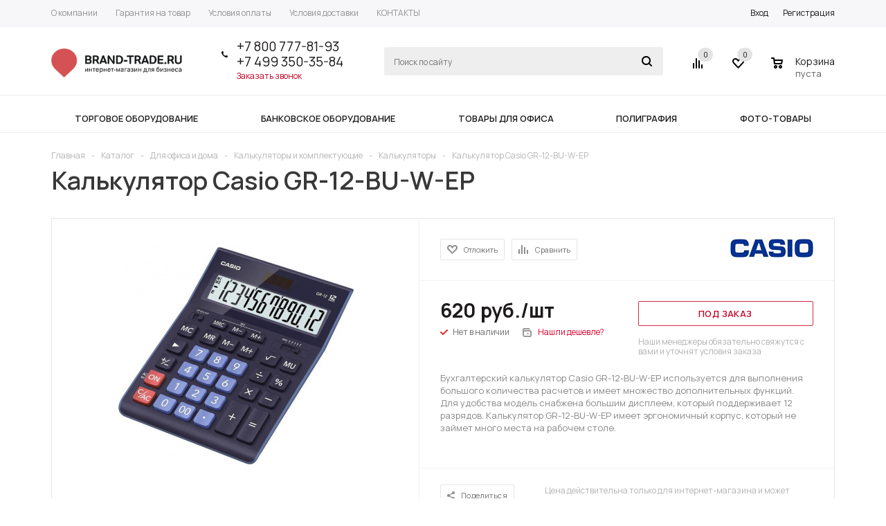

--- FILE ---
content_type: text/html; charset=UTF-8
request_url: https://brand-trade.ru/catalog/18509/
body_size: 119807
content:
<!DOCTYPE html>
<html xml:lang="ru" lang="ru" xmlns="http://www.w3.org/1999/xhtml" >
<head>
	<title>Калькулятор Casio GR-12-BU-W-EP купить в Москве - в интернет магазине Brand-Trade</title>
	<meta name="viewport" content="user-scalable=no, initial-scale=1.0, maximum-scale=1.0, width=device-width" />
	<meta name="HandheldFriendly" content="true" />
	<meta name="yes" content="yes" />
	<meta name="apple-mobile-web-app-status-bar-style" content="black" />
	<meta name="SKYPE_TOOLBAR" content="SKYPE_TOOLBAR_PARSER_COMPATIBLE" />
	<meta http-equiv="Content-Type" content="text/html; charset=UTF-8" />
<meta name="keywords" content="интернет-магазин, заказать, купить" />
<meta name="description" content="Калькулятор Casio GR-12-BU-W-EP: купить с доставкой по Москве и России в интернет магазине по продаже оргтехники и товаров для бизнеса Brand-Trade по цене 620 руб., звоните 8 800 777-81-93." />
<script data-skip-moving="true">(function(w, d, n) {var cl = "bx-core";var ht = d.documentElement;var htc = ht ? ht.className : undefined;if (htc === undefined || htc.indexOf(cl) !== -1){return;}var ua = n.userAgent;if (/(iPad;)|(iPhone;)/i.test(ua)){cl += " bx-ios";}else if (/Android/i.test(ua)){cl += " bx-android";}cl += (/(ipad|iphone|android|mobile|touch)/i.test(ua) ? " bx-touch" : " bx-no-touch");cl += w.devicePixelRatio && w.devicePixelRatio >= 2? " bx-retina": " bx-no-retina";var ieVersion = -1;if (/AppleWebKit/.test(ua)){cl += " bx-chrome";}else if ((ieVersion = getIeVersion()) > 0){cl += " bx-ie bx-ie" + ieVersion;if (ieVersion > 7 && ieVersion < 10 && !isDoctype()){cl += " bx-quirks";}}else if (/Opera/.test(ua)){cl += " bx-opera";}else if (/Gecko/.test(ua)){cl += " bx-firefox";}if (/Macintosh/i.test(ua)){cl += " bx-mac";}ht.className = htc ? htc + " " + cl : cl;function isDoctype(){if (d.compatMode){return d.compatMode == "CSS1Compat";}return d.documentElement && d.documentElement.clientHeight;}function getIeVersion(){if (/Opera/i.test(ua) || /Webkit/i.test(ua) || /Firefox/i.test(ua) || /Chrome/i.test(ua)){return -1;}var rv = -1;if (!!(w.MSStream) && !(w.ActiveXObject) && ("ActiveXObject" in w)){rv = 11;}else if (!!d.documentMode && d.documentMode >= 10){rv = 10;}else if (!!d.documentMode && d.documentMode >= 9){rv = 9;}else if (d.attachEvent && !/Opera/.test(ua)){rv = 8;}if (rv == -1 || rv == 8){var re;if (n.appName == "Microsoft Internet Explorer"){re = new RegExp("MSIE ([0-9]+[\.0-9]*)");if (re.exec(ua) != null){rv = parseFloat(RegExp.$1);}}else if (n.appName == "Netscape"){rv = 11;re = new RegExp("Trident/.*rv:([0-9]+[\.0-9]*)");if (re.exec(ua) != null){rv = parseFloat(RegExp.$1);}}}return rv;}})(window, document, navigator);</script>


<link href="/bitrix/js/ui/fonts/opensans/ui.font.opensans.css?16245201732599"  rel="stylesheet" />
<link href="/bitrix/js/main/popup/dist/main.popup.bundle.css?162452014326345"  rel="stylesheet" />
<link href="/bitrix/js/main/loader/dist/loader.bundle.css?15861610652425"  rel="stylesheet" />
<link href="/bitrix/js/main/core/css/core_viewer.css?158616106561243"  rel="stylesheet" />
<link href="/bitrix/cache/css/s1/aspro_mshop/kernel_fileman/kernel_fileman_v1.css?174535743314476"  rel="stylesheet" />
<link href="/bitrix/cache/css/s1/aspro_mshop/page_ebd3e145c34350ba3518fecf2669a6d0/page_ebd3e145c34350ba3518fecf2669a6d0_v1.css?1745357433895"  rel="stylesheet" />
<link href="/bitrix/cache/css/s1/aspro_mshop/default_fa71f905fb97bf08042f0e98452366a4/default_fa71f905fb97bf08042f0e98452366a4_v1.css?17453574334184"  rel="stylesheet" />
<link href="/bitrix/panel/main/popup.css?163656892423085"  rel="stylesheet" />
<link href="/bitrix/cache/css/s1/aspro_mshop/template_523b7944c2092d329d7827533896fbe5/template_523b7944c2092d329d7827533896fbe5_v1.css?1745357433736990"  data-template-style="true" rel="stylesheet" />







<link href="https://fonts.googleapis.com/css?family=Manrope:400,500,600,700,800&display=swap&subset=cyrillic" rel="stylesheet">
<link rel="shortcut icon" href="/favicon.ico?1586275073" type="image/x-icon" />
<link rel="apple-touch-icon" sizes="57x57" href="/upload/aspro.mshop/a2b/favicon.ico" />
<link rel="apple-touch-icon" sizes="72x72" href="/upload/aspro.mshop/fe3/favicon.ico" />
<meta property="og:description" content="
	Бухгалтерский калькулятор Casio GR-12-BU-W-EP используется для выполнения большого количества расчетов и имеет множество дополнительных функций. Для удобства модель снабжена большим дисплеем, который поддерживает 12 разрядов. Калькулятор GR-12-BU-W-EP имеет эргономичный корпус, который не займет много места на рабочем столе.
" />
<meta property="og:image" content="https://brand-trade.ru/upload/iblock/33a/12323_1.jpg" />
<link rel="image_src" href="https://brand-trade.ru/upload/iblock/33a/12323_1.jpg"  />
<meta property="og:title" content="Калькулятор Casio GR-12-BU-W-EP купить в Москве - в интернет магазине Brand-Trade" />
<meta property="og:type" content="article" />
<meta property="og:url" content="https://brand-trade.ru/catalog/18509/" />



			<!--[if gte IE 9]><style>.basket_button, .button30, .icon {filter: none;}</style><![endif]-->
	<link href='https://fonts.googleapis.com/css?family=Ubuntu:400,500,700,400italic&subset=latin,cyrillic' rel='stylesheet'></head>
	<body class='' id="main">
		<div id="panel"></div>
														<!--'start_frame_cache_options-block'-->						<!--'end_frame_cache_options-block'-->
																																
															<div class="wrapper has_menu    h_color_white m_color_white  basket_normal head_type_3 banner_auto">
			<div class="header_wrap ">
				<div class="top-h-row">
					<div class="wrapper_inner">
						<div class="content_menu">
								<ul class="menu">
					<li  >
				<a href="/company/"><span>О компании</span></a>
			</li>
					<li  >
				<a href="/help/warranty/"><span>Гарантия на товар</span></a>
			</li>
					<li  >
				<a href="/help/payment/"><span>Условия оплаты</span></a>
			</li>
					<li  >
				<a href="/help/delivery/"><span>Условия доставки</span></a>
			</li>
					<li  >
				<a href="/contacts/"><span>КОНТАКТЫ</span></a>
			</li>
			</ul>
	
						</div>
						<div class="phones">
							<span class="phone_wrap">
								<span class="icons"></span>
								<span class="phone_text">
									<a rel="nofollow" href="tel:+78007778193">+7 800 777-81-93</a><br>
 <a rel="nofollow" href="tel:+74993503584">+7 499 350-35-84</a><br>								</span>
							</span>
							<span class="order_wrap_btn">
															<span class="callback_btn">Заказать звонок</span>
														</span>
						</div>
						<div class="h-user-block" id="personal_block">
							<div class="form_mobile_block"><div class="search_middle_block">	<div id="title-search3" class="stitle_form form_wr">
		<form action="/catalog/">
			<div class="form-control1 bg">
				<input id="title-search-input3" type="text" name="q" value="" size="40" class="text small_block" maxlength="50" autocomplete="off" placeholder="Поиск по сайту" />
				<input name="s" type="submit" value="Поиск" class="button icon" />
				<span class="close-block inline-search-hide">
					<i class="svg inline  svg-inline-svg-close" aria-hidden="true" ><svg xmlns="http://www.w3.org/2000/svg" width="16" height="16" viewBox="0 0 16 16">
  <defs>
    <style>
      .cccls-1 {
        fill: #222;
        fill-rule: evenodd;
      }
    </style>
  </defs>
  <path data-name="Rounded Rectangle 114 copy 3" class="cccls-1" d="M334.411,138l6.3,6.3a1,1,0,0,1,0,1.414,0.992,0.992,0,0,1-1.408,0l-6.3-6.306-6.3,6.306a1,1,0,0,1-1.409-1.414l6.3-6.3-6.293-6.3a1,1,0,0,1,1.409-1.414l6.3,6.3,6.3-6.3A1,1,0,0,1,340.7,131.7Z" transform="translate(-325 -130)"/>
</svg>
</i>					
				</span>
			</div>
		</form>
	</div>
<div class="search-overlay"></div>
</div></div>
							<form id="auth_params" action="/ajax/show_personal_block.php">
	<input type="hidden" name="REGISTER_URL" value="/auth/registration/" />
	<input type="hidden" name="FORGOT_PASSWORD_URL" value="/auth/forgot-password/" />
	<input type="hidden" name="PROFILE_URL" value="/personal/" />
	<input type="hidden" name="SHOW_ERRORS" value="Y" />
</form>
<!--'start_frame_cache_iIjGFB'-->	<div class="module-enter no-have-user">
		<span class="avtorization-call enter"><span>Вход</span></span>
		<!--noindex--><a class="register" rel="nofollow" href="/auth/registration/"><span>Регистрация</span></a><!--/noindex-->
		
	</div>
<!--'end_frame_cache_iIjGFB'-->						</div>
						<div class="clearfix"></div>
					</div>
				</div>
				<header id="header">
					<div class="wrapper_inner">
						<table class="middle-h-row"><tr>
							<td class="logo_wrapp">
								<div class="logo nofill_y">
									        						<a href="/"><img src="/upload/aspro.mshop/cf7/logo.png" class="bg-color-theme" alt="Brand Trade" title="Brand Trade" /></a>
			<a href="/" class="print_img"><img src="/upload/aspro.mshop/cf7/logo.png" alt="Brand Trade" title="Brand Trade" /></a>
												</div>
							</td>
							<td  class="center_block">
								<div class="main-nav">
										<ul class="menu adaptive">
		<li class="menu_opener">
			<a href="javascript:void(0)">Меню</a>
			<i class="icon"></i>
			<div class="search_wrapper"><i class="svg inline  svg-inline-search-top" aria-hidden="true"><svg width="15" height="15" viewBox="0 0 15 15" fill="none" xmlns="http://www.w3.org/2000/svg"><path fill-rule="evenodd" clip-rule="evenodd" d="M13.6989 13.6989C13.5966 13.802 13.475 13.8838 13.3409 13.9397C13.2069 13.9955 13.0631 14.0243 12.9179 14.0243C12.7727 14.0243 12.6289 13.9955 12.4949 13.9397C12.3608 13.8838 12.2392 13.802 12.1369 13.6989L9.4029 10.9649C8.16747 11.811 6.66059 12.1653 5.17756 11.9583C3.69452 11.7514 2.34223 10.998 1.38567 9.84599C0.42911 8.69394 -0.0627673 7.22621 0.00642194 5.7304C0.0756111 4.23459 0.700884 2.81853 1.75971 1.75971C2.81854 0.700881 4.23459 0.0756111 5.7304 0.00642192C7.2262 -0.0627673 8.69394 0.429112 9.84599 1.38567C10.998 2.34223 11.7514 3.69453 11.9583 5.17756C12.1653 6.66059 11.811 8.16746 10.9649 9.4029L13.6989 12.1369C13.802 12.2392 13.8838 12.3608 13.9397 12.4949C13.9955 12.6289 14.0243 12.7727 14.0243 12.9179C14.0243 13.0631 13.9955 13.2069 13.9397 13.3409C13.8838 13.475 13.802 13.5966 13.6989 13.6989ZM6.0159 2.0159C5.22477 2.0159 4.45141 2.25049 3.79362 2.69002C3.13582 3.12954 2.62313 3.75426 2.32038 4.48516C2.01763 5.21607 1.93842 6.02033 2.09276 6.79626C2.2471 7.57218 2.62806 8.28491 3.18747 8.84432C3.74688 9.40373 4.45961 9.7847 5.23553 9.93904C6.01146 10.0934 6.81572 10.0142 7.54663 9.71142C8.27753 9.40866 8.90225 8.89597 9.34178 8.23818C9.78131 7.58038 10.0159 6.80702 10.0159 6.0159C10.0159 4.95503 9.59447 3.93761 8.84433 3.18747C8.09418 2.43732 7.07676 2.0159 6.0159 2.0159Z" fill="white"></path></svg></i></div>
		</li>
	</ul>
	<ul class="menu full">
							<li class="menu_item_l1 ">
				<a href="/catalog/torgovoe/">
					<span>Торговое оборудование</span>
				</a>
												
							</li>
					<li class="menu_item_l1 ">
				<a href="/catalog/bankovskoe/">
					<span>Банковское оборудование</span>
				</a>
												
							</li>
					<li class="menu_item_l1 ">
				<a href="/catalog/ofisnoe/">
					<span>Товары для офиса</span>
				</a>
												
							</li>
					<li class="menu_item_l1 ">
				<a href="/catalog/poligraficheskoe/">
					<span>Полиграфия</span>
				</a>
												
							</li>
					<li class="menu_item_l1 ">
				<a href="/catalog/fotooborudovanie/">
					<span>Фото-товары</span>
				</a>
												
							</li>
				<li class="stretch"></li>
				<li class="search_row">
			<form action="/catalog/" class="search1">
	<input id="title-search-input4" class="search_field1" type="text" name="q" placeholder="Поиск по сайту" autocomplete="off" />
	<button id="search-submit-button" type="submit" class="submit"><i></i></button>
			<div id="title-search4"></div>
		<div class="search-overlay"></div>
	</form>		</li>
	</ul>
		<div class="search_middle_block">
			<div id="title-search2" class="middle_form form_wr">
	<form action="/catalog/">
		<div class="form-control1 bg">
			<input id="title-search-input2" type="text" name="q" value="" size="40" class="text big" maxlength="50" autocomplete="off" placeholder="Поиск по сайту" /><input name="s" type="submit" value="Поиск" class="button noborder" />
			<span class="close-block inline-search-hide">
				<i class="svg inline  svg-inline-svg-close" aria-hidden="true" ><svg xmlns="http://www.w3.org/2000/svg" width="16" height="16" viewBox="0 0 16 16">
  <defs>
    <style>
      .cccls-1 {
        fill: #222;
        fill-rule: evenodd;
      }
    </style>
  </defs>
  <path data-name="Rounded Rectangle 114 copy 3" class="cccls-1" d="M334.411,138l6.3,6.3a1,1,0,0,1,0,1.414,0.992,0.992,0,0,1-1.408,0l-6.3-6.306-6.3,6.306a1,1,0,0,1-1.409-1.414l6.3-6.3-6.293-6.3a1,1,0,0,1,1.409-1.414l6.3,6.3,6.3-6.3A1,1,0,0,1,340.7,131.7Z" transform="translate(-325 -130)"/>
</svg>
</i>					
			</span>
		</div>
	</form>
	</div>
<div class="search-overlay"></div>

	</div>
	<div class="search_block">
		<span class="icon"></span>
	</div>
	
								</div>

								<div class="middle_phone">
									<div class="phones">
										<span class="phone_wrap">
											<span class="icons"></span>
											<span class="phone_text">
												<a rel="nofollow" href="tel:+78007778193">+7 800 777-81-93</a><br>
 <a rel="nofollow" href="tel:+74993503584">+7 499 350-35-84</a><br>											</span>
										</span>
										<span class="order_wrap_btn">
																		<span class="callback_btn">Заказать звонок</span>
																	</span>
									</div>
								</div>
								<div class="search">
										<div id="title-search" class="stitle_form form_wr">
		<form action="/catalog/">
			<div class="form-control1 bg">
				<input id="title-searchs-input" type="text" name="q" value="" size="40" class="text small_block" maxlength="50" autocomplete="off" placeholder="Поиск по сайту" />
				<input name="s" type="submit" value="Поиск" class="button icon" />
				<span class="close-block inline-search-hide">
					<i class="svg inline  svg-inline-svg-close" aria-hidden="true" ><svg xmlns="http://www.w3.org/2000/svg" width="16" height="16" viewBox="0 0 16 16">
  <defs>
    <style>
      .cccls-1 {
        fill: #222;
        fill-rule: evenodd;
      }
    </style>
  </defs>
  <path data-name="Rounded Rectangle 114 copy 3" class="cccls-1" d="M334.411,138l6.3,6.3a1,1,0,0,1,0,1.414,0.992,0.992,0,0,1-1.408,0l-6.3-6.306-6.3,6.306a1,1,0,0,1-1.409-1.414l6.3-6.3-6.293-6.3a1,1,0,0,1,1.409-1.414l6.3,6.3,6.3-6.3A1,1,0,0,1,340.7,131.7Z" transform="translate(-325 -130)"/>
</svg>
</i>					
				</span>
			</div>
		</form>
	</div>
<div class="search-overlay"></div>
								</div>
							</td>
							<td class="basket_wrapp custom_basket_class catalog_page">
								<div class="wrapp_all_icons">
										<div class="header-compare-block icon_block iblock" id="compare_line">
											<!--'start_frame_cache_header-compare-block'--><!--noindex-->
<div class="wraps_icon_block">
	<a href="/catalog/compare.php" style="display:none;" class="link" title="Список сравниваемых товаров"></a>
	<div class="count">
		<span>
			<span class="items">
				<span class="text">0</span>
			</span>
		</span>
	</div>
</div>
<div class="clearfix"></div>
<!--/noindex--><!--'end_frame_cache_header-compare-block'-->										</div>
										<div class="header-cart" id="basket_line">
											<!--'start_frame_cache_header-cart'-->																																		
<div class="basket_normal cart  empty_cart   ">
	<!--noindex-->
		<div class="wraps_icon_block delay ndelay">
			<a href="/basket/#tab_DelDelCanBuy" class="link" style="display: none;" title="Список отложенных товаров"></a>
			<div class="count">
				<span>
					<span class="items">
						<span class="text">0</span>
					</span>
				</span>
			</div>
		</div>
		<div class="basket_block f-left">
			<a href="/basket/" class="link" title="Список товаров в корзине"></a>
			<div class="wraps_icon_block basket">
				<a href="/basket/" class="link" title="Список товаров в корзине"></a>
				<div class="count">
					<span>
						<span class="items">
							<a href="/basket/">0</a>
						</span>
					</span>
				</div>
			</div>
			<div class="text f-left">
				<div class="title">Корзина</div>
				<div class="value">
											пуста									</div>
			</div>
			<div class="card_popup_frame popup">
				<div class="basket_popup_wrapper">
					<div class="basket_popup_wrapp" >
						<div class="cart_wrapper" >
							<table class="cart_shell">
								<tbody>
																	</tbody>
							</table>
						</div>
						<div class="basket_empty clearfix">
							<table>
								<tr>
									<td class="image"><div></div></td>
									<td class="description"><div class="basket_empty_subtitle">К сожалению, ваша корзина пуста.</div><div class="basket_empty_description">Исправить это недоразумение очень просто:<br />выберите в каталоге интересующий товар и нажмите кнопку &laquo;В корзину&raquo;.</div></td>
								</tr>
							</table>
						</div>
						<div class="total_wrapp clearfix">
							<div class="total"><span>Общая сумма:</span><span class="price">0 руб.</span><div class="clearfix"></div></div>
							<input type="hidden" name="total_price" value="0" />
							<input type="hidden" name="total_count" value="0" />
							<input type="hidden" name="delay_count" value="0" />
							<div class="but_row1">
								<a href="/basket/" class="button short"><span class="text">Перейти в корзину</span></a>
							</div>
						</div>
												<input id="top_basket_params" type="hidden" name="PARAMS" value='a%3A53%3A%7Bs%3A14%3A%22PATH_TO_BASKET%22%3Bs%3A8%3A%22%2Fbasket%2F%22%3Bs%3A13%3A%22PATH_TO_ORDER%22%3Bs%3A7%3A%22%2Forder%2F%22%3Bs%3A10%3A%22SHOW_DELAY%22%3Bs%3A1%3A%22Y%22%3Bs%3A13%3A%22SHOW_PRODUCTS%22%3Bs%3A1%3A%22Y%22%3Bs%3A17%3A%22SHOW_EMPTY_VALUES%22%3Bs%3A1%3A%22Y%22%3Bs%3A13%3A%22SHOW_NOTAVAIL%22%3Bs%3A1%3A%22N%22%3Bs%3A14%3A%22SHOW_SUBSCRIBE%22%3Bs%3A1%3A%22N%22%3Bs%3A10%3A%22SHOW_IMAGE%22%3Bs%3A1%3A%22Y%22%3Bs%3A10%3A%22SHOW_PRICE%22%3Bs%3A1%3A%22Y%22%3Bs%3A12%3A%22SHOW_SUMMARY%22%3Bs%3A1%3A%22Y%22%3Bs%3A17%3A%22SHOW_NUM_PRODUCTS%22%3Bs%3A1%3A%22Y%22%3Bs%3A16%3A%22SHOW_TOTAL_PRICE%22%3Bs%3A1%3A%22Y%22%3Bs%3A10%3A%22CACHE_TYPE%22%3Bs%3A1%3A%22A%22%3Bs%3A20%3A%22HIDE_ON_BASKET_PAGES%22%3Bs%3A1%3A%22Y%22%3Bs%3A18%3A%22SHOW_PERSONAL_LINK%22%3Bs%3A1%3A%22N%22%3Bs%3A16%3A%22PATH_TO_PERSONAL%22%3Bs%3A10%3A%22%2Fpersonal%2F%22%3Bs%3A11%3A%22SHOW_AUTHOR%22%3Bs%3A1%3A%22N%22%3Bs%3A17%3A%22SHOW_REGISTRATION%22%3Bs%3A1%3A%22N%22%3Bs%3A16%3A%22PATH_TO_REGISTER%22%3Bs%3A7%3A%22%2Flogin%2F%22%3Bs%3A17%3A%22PATH_TO_AUTHORIZE%22%3Bs%3A7%3A%22%2Flogin%2F%22%3Bs%3A15%3A%22PATH_TO_PROFILE%22%3Bs%3A10%3A%22%2Fpersonal%2F%22%3Bs%3A14%3A%22POSITION_FIXED%22%3Bs%3A1%3A%22N%22%3Bs%3A17%3A%22POSITION_VERTICAL%22%3Bs%3A3%3A%22top%22%3Bs%3A19%3A%22POSITION_HORIZONTAL%22%3Bs%3A5%3A%22right%22%3Bs%3A14%3A%22MAX_IMAGE_SIZE%22%3Bi%3A70%3Bs%3A4%3A%22AJAX%22%3Bs%3A1%3A%22N%22%3Bs%3A15%3A%22%7EPATH_TO_BASKET%22%3Bs%3A8%3A%22%2Fbasket%2F%22%3Bs%3A14%3A%22%7EPATH_TO_ORDER%22%3Bs%3A7%3A%22%2Forder%2F%22%3Bs%3A11%3A%22%7ESHOW_DELAY%22%3Bs%3A1%3A%22Y%22%3Bs%3A14%3A%22%7ESHOW_PRODUCTS%22%3Bs%3A1%3A%22Y%22%3Bs%3A18%3A%22%7ESHOW_EMPTY_VALUES%22%3Bs%3A1%3A%22Y%22%3Bs%3A14%3A%22%7ESHOW_NOTAVAIL%22%3Bs%3A1%3A%22N%22%3Bs%3A15%3A%22%7ESHOW_SUBSCRIBE%22%3Bs%3A1%3A%22N%22%3Bs%3A11%3A%22%7ESHOW_IMAGE%22%3Bs%3A1%3A%22Y%22%3Bs%3A11%3A%22%7ESHOW_PRICE%22%3Bs%3A1%3A%22Y%22%3Bs%3A13%3A%22%7ESHOW_SUMMARY%22%3Bs%3A1%3A%22Y%22%3Bs%3A18%3A%22%7ESHOW_NUM_PRODUCTS%22%3Bs%3A1%3A%22Y%22%3Bs%3A17%3A%22%7ESHOW_TOTAL_PRICE%22%3Bs%3A1%3A%22Y%22%3Bs%3A11%3A%22%7ECACHE_TYPE%22%3Bs%3A1%3A%22A%22%3Bs%3A21%3A%22%7EHIDE_ON_BASKET_PAGES%22%3Bs%3A1%3A%22Y%22%3Bs%3A19%3A%22%7ESHOW_PERSONAL_LINK%22%3Bs%3A1%3A%22N%22%3Bs%3A17%3A%22%7EPATH_TO_PERSONAL%22%3Bs%3A10%3A%22%2Fpersonal%2F%22%3Bs%3A12%3A%22%7ESHOW_AUTHOR%22%3Bs%3A1%3A%22N%22%3Bs%3A18%3A%22%7ESHOW_REGISTRATION%22%3Bs%3A1%3A%22N%22%3Bs%3A17%3A%22%7EPATH_TO_REGISTER%22%3Bs%3A7%3A%22%2Flogin%2F%22%3Bs%3A18%3A%22%7EPATH_TO_AUTHORIZE%22%3Bs%3A7%3A%22%2Flogin%2F%22%3Bs%3A16%3A%22%7EPATH_TO_PROFILE%22%3Bs%3A10%3A%22%2Fpersonal%2F%22%3Bs%3A15%3A%22%7EPOSITION_FIXED%22%3Bs%3A1%3A%22N%22%3Bs%3A18%3A%22%7EPOSITION_VERTICAL%22%3Bs%3A3%3A%22top%22%3Bs%3A20%3A%22%7EPOSITION_HORIZONTAL%22%3Bs%3A5%3A%22right%22%3Bs%3A15%3A%22%7EMAX_IMAGE_SIZE%22%3Bi%3A70%3Bs%3A5%3A%22%7EAJAX%22%3Bs%3A1%3A%22N%22%3Bs%3A6%3A%22cartId%22%3Bs%3A10%3A%22bx_basket1%22%3B%7D' />
					</div>
				</div>
			</div>
		</div>
	</div>

																						<!--'end_frame_cache_header-cart'-->										</div>
									</div>
									<div class="clearfix"></div>
							</td>
						</tr></table>
					</div>
					<div class="catalog_menu">
						<div class="wrapper_inner">
							<div class="wrapper_middle_menu">
																		<ul class="menu adaptive">
		<li class="menu_opener">
			<a href="javascript:void(0)">Каталог</a>
			<!--<i class="icon"></i>-->
			<div class="search_wrapper">
                <i class="svg inline svg-inline-search-top" aria-hidden="true"><svg width="15" height="15" viewBox="0 0 15 15" fill="none" xmlns="http://www.w3.org/2000/svg"><path fill-rule="evenodd" clip-rule="evenodd" d="M13.6989 13.6989C13.5966 13.802 13.475 13.8838 13.3409 13.9397C13.2069 13.9955 13.0631 14.0243 12.9179 14.0243C12.7727 14.0243 12.6289 13.9955 12.4949 13.9397C12.3608 13.8838 12.2392 13.802 12.1369 13.6989L9.4029 10.9649C8.16747 11.811 6.66059 12.1653 5.17756 11.9583C3.69452 11.7514 2.34223 10.998 1.38567 9.84599C0.42911 8.69394 -0.0627673 7.22621 0.00642194 5.7304C0.0756111 4.23459 0.700884 2.81853 1.75971 1.75971C2.81854 0.700881 4.23459 0.0756111 5.7304 0.00642192C7.2262 -0.0627673 8.69394 0.429112 9.84599 1.38567C10.998 2.34223 11.7514 3.69453 11.9583 5.17756C12.1653 6.66059 11.811 8.16746 10.9649 9.4029L13.6989 12.1369C13.802 12.2392 13.8838 12.3608 13.9397 12.4949C13.9955 12.6289 14.0243 12.7727 14.0243 12.9179C14.0243 13.0631 13.9955 13.2069 13.9397 13.3409C13.8838 13.475 13.802 13.5966 13.6989 13.6989ZM6.0159 2.0159C5.22477 2.0159 4.45141 2.25049 3.79362 2.69002C3.13582 3.12954 2.62313 3.75426 2.32038 4.48516C2.01763 5.21607 1.93842 6.02033 2.09276 6.79626C2.2471 7.57218 2.62806 8.28491 3.18747 8.84432C3.74688 9.40373 4.45961 9.7847 5.23553 9.93904C6.01146 10.0934 6.81572 10.0142 7.54663 9.71142C8.27753 9.40866 8.90225 8.89597 9.34178 8.23818C9.78131 7.58038 10.0159 6.80702 10.0159 6.0159C10.0159 4.95503 9.59447 3.93761 8.84433 3.18747C8.09418 2.43732 7.07676 2.0159 6.0159 2.0159Z" fill="white"></path></svg></i></div>
		</li>
	</ul>
	<ul class="menu full">
							<li class="menu_item_l1 ">
				<a href="/catalog/torgovoe/">
					<span>Торговое оборудование</span>
				</a>
												
				                    <div class="child cat_menu">
	<div class="child_wrapp ">
																			
			<ul class=" ">
								<li class="menu_title"><a href=""></a></li>
																				<li  class="menu_item"><a href="/catalog/torgovoe/etiketki_dlya_printera/" >Этикетки для принтера</a></li>
																	<li  class="menu_item"><a href="/catalog/torgovoe/krasyashchaya-lenta-ribbon/" >Красящая лента риббон</a></li>
																	<li  class="menu_item"><a href="/catalog/torgovoe/chekovaya-lenta/" >Чековая лента</a></li>
																	<li  class="menu_item"><a href="/catalog/torgovoe/pos-sistemy/" >POS-системы</a></li>
																	<li  class="menu_item"><a href="/catalog/torgovoe/vesovoe-oborudovanie/" >Весовое оборудование</a></li>
																	<li  class="d menu_item" style="display: none;"><a href="/catalog/torgovoe/inoe-torgovoe-oborudovanie/" >Иное торговое оборудование</a></li>
																	<li  class="d menu_item" style="display: none;"><a href="/catalog/torgovoe/kkm/" >ККМ</a></li>
																	<li  class="d menu_item" style="display: none;"><a href="/catalog/torgovoe/markirovka/" >Маркировка</a></li>
																	<li  class="d menu_item" style="display: none;"><a href="/catalog/torgovoe/printery-etiketok-i-optsii/" >Принтеры этикеток и опции</a></li>
																	<li  class="d menu_item" style="display: none;"><a href="/catalog/torgovoe/shtrikhkodirovanie/" >Штрихкодирование</a></li>
																	<li  class="d menu_item" style="display: none;"><a href="/catalog/torgovoe/etiketirovochnoe-oborudovanie/" >Этикетировочное оборудование</a></li>
																						<!--noindex-->
						<li class="see_more">
							<a rel="nofollow" href="javascript:;">... Показать все</a>
						</li>
						<!--/noindex-->
												</ul>
			
			</div>
</div>
                ?>
			</li>
					<li class="menu_item_l1 ">
				<a href="/catalog/bankovskoe/">
					<span>Банковское оборудование</span>
				</a>
												
				                    <div class="child cat_menu">
	<div class="child_wrapp ">
																			
			<ul class=" ">
								<li class="menu_title"><a href=""></a></li>
																				<li  class="menu_item"><a href="/catalog/bankovskoe/detektory-banknot-i-komplektuyushchie/" >Детекторы банкнот и комплектующие</a></li>
																	<li  class="menu_item"><a href="/catalog/bankovskoe/zashchishchennye-klyuchnitsy/" >Защищенные ключницы</a></li>
																	<li  class="menu_item"><a href="/catalog/bankovskoe/seyfy-i-metallicheskie-shkafy/" >Сейфы и металлические шкафы</a></li>
																	<li  class="menu_item"><a href="/catalog/bankovskoe/schetchiki-i-sortirovshchiki/" >Счетчики и сортировщики</a></li>
																	<li  class="menu_item"><a href="/catalog/bankovskoe/tempokassy/" >Темпокассы</a></li>
																							</ul>
			
			</div>
</div>
                ?>
			</li>
					<li class="menu_item_l1 ">
				<a href="/catalog/ofisnoe/">
					<span>Товары для офиса</span>
				</a>
												
				                    <div class="child cat_menu">
	<div class="child_wrapp ">
																			
			<ul class=" ">
								<li class="menu_title"><a href=""></a></li>
																				<li  class="menu_item"><a href="/catalog/ofisnoe/bumaga-dlya-ofisnoy-tekhniki/" >Бумага для офисной техники</a></li>
																	<li  class="menu_item"><a href="/catalog/ofisnoe/gigienicheskie-bumazhnye-izdeliya/" >Гигиенические бумажные изделия</a></li>
																	<li  class="menu_item"><a href="/catalog/ofisnoe/kalkulyatory-i-komplektuyushchie/" >Калькуляторы и комплектующие</a></li>
																	<li  class="menu_item"><a href="/catalog/ofisnoe/kartridzhi/" >Картриджи</a></li>
																	<li  class="menu_item"><a href="/catalog/ofisnoe/nozhi-i-multituly/" >Ножи и мультитулы</a></li>
																	<li  class="d menu_item" style="display: none;"><a href="/catalog/ofisnoe/pishushchie-instrumenty/" >Пишущие инструменты</a></li>
																	<li  class="d menu_item" style="display: none;"><a href="/catalog/ofisnoe/termoproduktsiya/" >Термопродукция</a></li>
																	<li  class="d menu_item" style="display: none;"><a href="/catalog/ofisnoe/shredery-i-komplektuyushchie/" >Шредеры и комплектующие</a></li>
																						<!--noindex-->
						<li class="see_more">
							<a rel="nofollow" href="javascript:;">... Показать все</a>
						</li>
						<!--/noindex-->
												</ul>
			
			</div>
</div>
                ?>
			</li>
					<li class="menu_item_l1 ">
				<a href="/catalog/poligraficheskoe/">
					<span>Полиграфия</span>
				</a>
												
				                    <div class="child cat_menu">
	<div class="child_wrapp ">
																			
			<ul class=" ">
								<li class="menu_title"><a href=""></a></li>
																				<li  class="menu_item"><a href="/catalog/poligraficheskoe/dlya-proizvodstva-znachkov/" >Для производства значков</a></li>
																	<li  class="menu_item"><a href="/catalog/poligraficheskoe/bigovka-i-perforatsiya/" >Биговка и перфорация</a></li>
																	<li  class="menu_item"><a href="/catalog/poligraficheskoe/bumagoshveynoe-oborudovanie/" >Бумагошвейное оборудование</a></li>
																	<li  class="menu_item"><a href="/catalog/poligraficheskoe/vyrubshchiki/" >Вырубщики</a></li>
																	<li  class="menu_item"><a href="/catalog/poligraficheskoe/dlya-proizvodstva-suvenirov/" >Для производства сувениров</a></li>
																	<li  class="d menu_item" style="display: none;"><a href="/catalog/poligraficheskoe/dlya-tipografiy/" >Для типографий</a></li>
																	<li  class="d menu_item" style="display: none;"><a href="/catalog/poligraficheskoe/inoe-oborudovanie-dlya-poligrafii/" >Иное оборудование для полиграфии</a></li>
																	<li  class="d menu_item" style="display: none;"><a href="/catalog/poligraficheskoe/kryshkodelatelnye-apparaty/" >Крышкоделательные аппараты</a></li>
																	<li  class="d menu_item" style="display: none;"><a href="/catalog/poligraficheskoe/lakirovalnye-mashiny-i-optsii/" >Лакировальные машины и опции</a></li>
																	<li  class="d menu_item" style="display: none;"><a href="/catalog/poligraficheskoe/laminatory_i_komplektuyushchie/" >Ламинаторы и комплектующие</a></li>
																	<li  class="d menu_item" style="display: none;"><a href="/catalog/poligraficheskoe/narezchiki-vizitok-i-optsii/" >Нарезчики визиток и опции</a></li>
																	<li  class="d menu_item" style="display: none;"><a href="/catalog/poligraficheskoe/obrezchiki-uglov-i-raskhodniki/" >Обрезчики углов и расходники</a></li>
																	<li  class="d menu_item" style="display: none;"><a href="/catalog/poligraficheskoe/pereplet-i-broshyurovka/" >Переплет и брошюровка</a></li>
																	<li  class="d menu_item" style="display: none;"><a href="/catalog/poligraficheskoe/plenka_dlya_laminirovaniya/" >Пленка для ламинирования</a></li>
																	<li  class="d menu_item" style="display: none;"><a href="/catalog/poligraficheskoe/pressy/" >Прессы</a></li>
																	<li  class="d menu_item" style="display: none;"><a href="/catalog/poligraficheskoe/rezaki-i-optsii/" >Резаки и опции</a></li>
																						<!--noindex-->
						<li class="see_more">
							<a rel="nofollow" href="javascript:;">... Показать все</a>
						</li>
						<!--/noindex-->
												</ul>
			
			</div>
</div>
                ?>
			</li>
					<li class="menu_item_l1 ">
				<a href="/catalog/fotooborudovanie/">
					<span>Фото-товары</span>
				</a>
												
				                    <div class="child cat_menu">
	<div class="child_wrapp ">
																			
			<ul class=" ">
								<li class="menu_title"><a href=""></a></li>
																				<li  class="menu_item"><a href="/catalog/fotooborudovanie/zerkalnye_fotoapparaty/" >Зеркальные фотоаппараты</a></li>
																	<li  class="menu_item"><a href="/catalog/fotooborudovanie/tsifrovye_fotoapparaty/" >Цифровые фотоаппараты</a></li>
																	<li  class="menu_item"><a href="/catalog/fotooborudovanie/obektivy/" >Объективы</a></li>
																	<li  class="menu_item"><a href="/catalog/fotooborudovanie/videokamery/" >Видеокамеры</a></li>
																	<li  class="menu_item"><a href="/catalog/fotooborudovanie/aksessuary_dlya_fotokamer/" >Аксессуары для фотокамер</a></li>
																	<li  class="d menu_item" style="display: none;"><a href="/catalog/fotooborudovanie/studiynoe_oborudovanie/" >Студийное оборудование</a></li>
																	<li  class="d menu_item" style="display: none;"><a href="/catalog/fotooborudovanie/sumki/" >Сумки</a></li>
																	<li  class="d menu_item" style="display: none;"><a href="/catalog/fotooborudovanie/flesh_pamyat/" >Флэш-память</a></li>
																						<!--noindex-->
						<li class="see_more">
							<a rel="nofollow" href="javascript:;">... Показать все</a>
						</li>
						<!--/noindex-->
												</ul>
			
			</div>
</div>
                ?>
			</li>
				<li class="stretch"></li>
        	</ul>
	    
															</div>
						</div>
					</div>
				</header>
													<div id="headerfixed_mobile" class="white">
						<div class="wrapper_inner">
	<table class="middle-h-row">
		<tr>
			<td  class="center_block">
				<div class="main-nav">
										<!-- noindex -->
						<ul class="menu adaptive">
		<li class="menu_opener">
			<a href="javascript:void(0)">Меню</a>
			<i class="icon"></i>
			<div class="search_wrapper"><i class="svg inline  svg-inline-search-top" aria-hidden="true"><svg width="15" height="15" viewBox="0 0 15 15" fill="none" xmlns="http://www.w3.org/2000/svg"><path fill-rule="evenodd" clip-rule="evenodd" d="M13.6989 13.6989C13.5966 13.802 13.475 13.8838 13.3409 13.9397C13.2069 13.9955 13.0631 14.0243 12.9179 14.0243C12.7727 14.0243 12.6289 13.9955 12.4949 13.9397C12.3608 13.8838 12.2392 13.802 12.1369 13.6989L9.4029 10.9649C8.16747 11.811 6.66059 12.1653 5.17756 11.9583C3.69452 11.7514 2.34223 10.998 1.38567 9.84599C0.42911 8.69394 -0.0627673 7.22621 0.00642194 5.7304C0.0756111 4.23459 0.700884 2.81853 1.75971 1.75971C2.81854 0.700881 4.23459 0.0756111 5.7304 0.00642192C7.2262 -0.0627673 8.69394 0.429112 9.84599 1.38567C10.998 2.34223 11.7514 3.69453 11.9583 5.17756C12.1653 6.66059 11.811 8.16746 10.9649 9.4029L13.6989 12.1369C13.802 12.2392 13.8838 12.3608 13.9397 12.4949C13.9955 12.6289 14.0243 12.7727 14.0243 12.9179C14.0243 13.0631 13.9955 13.2069 13.9397 13.3409C13.8838 13.475 13.802 13.5966 13.6989 13.6989ZM6.0159 2.0159C5.22477 2.0159 4.45141 2.25049 3.79362 2.69002C3.13582 3.12954 2.62313 3.75426 2.32038 4.48516C2.01763 5.21607 1.93842 6.02033 2.09276 6.79626C2.2471 7.57218 2.62806 8.28491 3.18747 8.84432C3.74688 9.40373 4.45961 9.7847 5.23553 9.93904C6.01146 10.0934 6.81572 10.0142 7.54663 9.71142C8.27753 9.40866 8.90225 8.89597 9.34178 8.23818C9.78131 7.58038 10.0159 6.80702 10.0159 6.0159C10.0159 4.95503 9.59447 3.93761 8.84433 3.18747C8.09418 2.43732 7.07676 2.0159 6.0159 2.0159Z" fill="white"></path></svg></i></div>
		</li>
	</ul>
	<ul class="menu full">
							<li class="menu_item_l1 ">
				<a href="/catalog/torgovoe/">
					<span>Торговое оборудование</span>
				</a>
												
							</li>
					<li class="menu_item_l1 ">
				<a href="/catalog/bankovskoe/">
					<span>Банковское оборудование</span>
				</a>
												
							</li>
					<li class="menu_item_l1 ">
				<a href="/catalog/ofisnoe/">
					<span>Товары для офиса</span>
				</a>
												
							</li>
					<li class="menu_item_l1 ">
				<a href="/catalog/poligraficheskoe/">
					<span>Полиграфия</span>
				</a>
												
							</li>
					<li class="menu_item_l1 ">
				<a href="/catalog/fotooborudovanie/">
					<span>Фото-товары</span>
				</a>
												
							</li>
				<li class="stretch"></li>
				<li class="search_row">
			<form action="/catalog/" class="search1">
	<input id="title-search-input4_fixed" class="search_field1" type="text" name="q" placeholder="Поиск по сайту" autocomplete="off" />
	<button id="search-submit-button" type="submit" class="submit"><i></i></button>
			<div id="title-search4"></div>
		<div class="search-overlay"></div>
	</form>		</li>
	</ul>
		<div class="search_middle_block">
			<div id="title-search2" class="middle_form form_wr">
	<form action="/catalog/">
		<div class="form-control1 bg">
			<input id="title-search-input2_fixed" type="text" name="q" value="" size="40" class="text big" maxlength="50" autocomplete="off" placeholder="Поиск по сайту" /><input name="s" type="submit" value="Найти" class="button noborder" />
			<span class="close-block inline-search-hide">
				<i class="svg inline  svg-inline-svg-close" aria-hidden="true" ><svg xmlns="http://www.w3.org/2000/svg" width="16" height="16" viewBox="0 0 16 16">
  <defs>
    <style>
      .cccls-1 {
        fill: #222;
        fill-rule: evenodd;
      }
    </style>
  </defs>
  <path data-name="Rounded Rectangle 114 copy 3" class="cccls-1" d="M334.411,138l6.3,6.3a1,1,0,0,1,0,1.414,0.992,0.992,0,0,1-1.408,0l-6.3-6.306-6.3,6.306a1,1,0,0,1-1.409-1.414l6.3-6.3-6.293-6.3a1,1,0,0,1,1.409-1.414l6.3,6.3,6.3-6.3A1,1,0,0,1,340.7,131.7Z" transform="translate(-325 -130)"/>
</svg>
</i>					
			</span>
		</div>
	</form>
	</div>
<div class="search-overlay"></div>

	</div>
	<div class="search_block">
		<span class="icon"></span>
	</div>
	
					<!-- /noindex -->
														</div>
			</td>
			<td class="logo_wrapp">
				<div class="logo nofill_y">
					        						<a href="/"><img src="/upload/aspro.mshop/cf7/logo.png" class="bg-color-theme" alt="Brand Trade" title="Brand Trade" /></a>
			<a href="/" class="print_img"><img src="/upload/aspro.mshop/cf7/logo.png" alt="Brand Trade" title="Brand Trade" /></a>
								</div>
			</td>
			<td class="width-100"></td>
			<td class="basket_wrapp custom_basket_class catalog_page">
				<div class="wrapp_all_icons">
					<div class="header-compare-block icon_block iblock" id="compare_line_fixed_mobile">
						<!--noindex-->
<div class="wraps_icon_block">
	<a href="/catalog/compare.php" style="display:none;" class="link" title="Список сравниваемых товаров"></a>
	<div class="count">
		<span>
			<span class="items">
				<span class="text">0</span>
			</span>
		</span>
	</div>
</div>
<div class="clearfix"></div>
<!--/noindex-->					</div>
					<div class="header-cart" id="basket_line_fixed_mobile">
																									
<!--'start_frame_cache_T0kNhm'--><div class="basket_normal cart  empty_cart   ">
	<!--noindex-->
		<div class="wraps_icon_block delay ndelay">
			<a href="/basket/#tab_DelDelCanBuy" class="link" style="display: none;" title="Список отложенных товаров"></a>
			<div class="count">
				<span>
					<span class="items">
						<span class="text">0</span>
					</span>
				</span>
			</div>
		</div>
		<div class="basket_block f-left">
			<a href="/basket/" class="link" title="Список товаров в корзине"></a>
			<div class="wraps_icon_block basket">
				<a href="/basket/" class="link" title="Список товаров в корзине"></a>
				<div class="count">
					<span>
						<span class="items">
							<a href="/basket/">0</a>
						</span>
					</span>
				</div>
			</div>
			<div class="text f-left">
				<div class="title">Корзина</div>
				<div class="value">
											пуста									</div>
			</div>
			<div class="card_popup_frame popup">
				<div class="basket_popup_wrapper">
					<div class="basket_popup_wrapp" >
						<div class="cart_wrapper" >
							<table class="cart_shell">
								<tbody>
																	</tbody>
							</table>
						</div>
						<div class="basket_empty clearfix">
							<table>
								<tr>
									<td class="image"><div></div></td>
									<td class="description"><div class="basket_empty_subtitle">К сожалению, ваша корзина пуста.</div><div class="basket_empty_description">Исправить это недоразумение очень просто:<br />выберите в каталоге интересующий товар и нажмите кнопку &laquo;В корзину&raquo;.</div></td>
								</tr>
							</table>
						</div>
						<div class="total_wrapp clearfix">
							<div class="total"><span>Общая сумма:</span><span class="price">0 руб.</span><div class="clearfix"></div></div>
							<input type="hidden" name="total_price" value="0" />
							<input type="hidden" name="total_count" value="0" />
							<input type="hidden" name="delay_count" value="0" />
							<div class="but_row1">
								<a href="/basket/" class="button short"><span class="text">Перейти в корзину</span></a>
							</div>
						</div>
												<input id="top_basket_params" type="hidden" name="PARAMS" value='a%3A53%3A%7Bs%3A14%3A%22PATH_TO_BASKET%22%3Bs%3A8%3A%22%2Fbasket%2F%22%3Bs%3A13%3A%22PATH_TO_ORDER%22%3Bs%3A7%3A%22%2Forder%2F%22%3Bs%3A10%3A%22SHOW_DELAY%22%3Bs%3A1%3A%22Y%22%3Bs%3A13%3A%22SHOW_PRODUCTS%22%3Bs%3A1%3A%22Y%22%3Bs%3A17%3A%22SHOW_EMPTY_VALUES%22%3Bs%3A1%3A%22Y%22%3Bs%3A13%3A%22SHOW_NOTAVAIL%22%3Bs%3A1%3A%22N%22%3Bs%3A14%3A%22SHOW_SUBSCRIBE%22%3Bs%3A1%3A%22N%22%3Bs%3A10%3A%22SHOW_IMAGE%22%3Bs%3A1%3A%22Y%22%3Bs%3A10%3A%22SHOW_PRICE%22%3Bs%3A1%3A%22Y%22%3Bs%3A12%3A%22SHOW_SUMMARY%22%3Bs%3A1%3A%22Y%22%3Bs%3A17%3A%22SHOW_NUM_PRODUCTS%22%3Bs%3A1%3A%22Y%22%3Bs%3A16%3A%22SHOW_TOTAL_PRICE%22%3Bs%3A1%3A%22Y%22%3Bs%3A10%3A%22CACHE_TYPE%22%3Bs%3A1%3A%22A%22%3Bs%3A20%3A%22HIDE_ON_BASKET_PAGES%22%3Bs%3A1%3A%22Y%22%3Bs%3A18%3A%22SHOW_PERSONAL_LINK%22%3Bs%3A1%3A%22N%22%3Bs%3A16%3A%22PATH_TO_PERSONAL%22%3Bs%3A10%3A%22%2Fpersonal%2F%22%3Bs%3A11%3A%22SHOW_AUTHOR%22%3Bs%3A1%3A%22N%22%3Bs%3A17%3A%22SHOW_REGISTRATION%22%3Bs%3A1%3A%22N%22%3Bs%3A16%3A%22PATH_TO_REGISTER%22%3Bs%3A7%3A%22%2Flogin%2F%22%3Bs%3A17%3A%22PATH_TO_AUTHORIZE%22%3Bs%3A7%3A%22%2Flogin%2F%22%3Bs%3A15%3A%22PATH_TO_PROFILE%22%3Bs%3A10%3A%22%2Fpersonal%2F%22%3Bs%3A14%3A%22POSITION_FIXED%22%3Bs%3A1%3A%22N%22%3Bs%3A17%3A%22POSITION_VERTICAL%22%3Bs%3A3%3A%22top%22%3Bs%3A19%3A%22POSITION_HORIZONTAL%22%3Bs%3A5%3A%22right%22%3Bs%3A14%3A%22MAX_IMAGE_SIZE%22%3Bi%3A70%3Bs%3A4%3A%22AJAX%22%3Bs%3A1%3A%22N%22%3Bs%3A15%3A%22%7EPATH_TO_BASKET%22%3Bs%3A8%3A%22%2Fbasket%2F%22%3Bs%3A14%3A%22%7EPATH_TO_ORDER%22%3Bs%3A7%3A%22%2Forder%2F%22%3Bs%3A11%3A%22%7ESHOW_DELAY%22%3Bs%3A1%3A%22Y%22%3Bs%3A14%3A%22%7ESHOW_PRODUCTS%22%3Bs%3A1%3A%22Y%22%3Bs%3A18%3A%22%7ESHOW_EMPTY_VALUES%22%3Bs%3A1%3A%22Y%22%3Bs%3A14%3A%22%7ESHOW_NOTAVAIL%22%3Bs%3A1%3A%22N%22%3Bs%3A15%3A%22%7ESHOW_SUBSCRIBE%22%3Bs%3A1%3A%22N%22%3Bs%3A11%3A%22%7ESHOW_IMAGE%22%3Bs%3A1%3A%22Y%22%3Bs%3A11%3A%22%7ESHOW_PRICE%22%3Bs%3A1%3A%22Y%22%3Bs%3A13%3A%22%7ESHOW_SUMMARY%22%3Bs%3A1%3A%22Y%22%3Bs%3A18%3A%22%7ESHOW_NUM_PRODUCTS%22%3Bs%3A1%3A%22Y%22%3Bs%3A17%3A%22%7ESHOW_TOTAL_PRICE%22%3Bs%3A1%3A%22Y%22%3Bs%3A11%3A%22%7ECACHE_TYPE%22%3Bs%3A1%3A%22A%22%3Bs%3A21%3A%22%7EHIDE_ON_BASKET_PAGES%22%3Bs%3A1%3A%22Y%22%3Bs%3A19%3A%22%7ESHOW_PERSONAL_LINK%22%3Bs%3A1%3A%22N%22%3Bs%3A17%3A%22%7EPATH_TO_PERSONAL%22%3Bs%3A10%3A%22%2Fpersonal%2F%22%3Bs%3A12%3A%22%7ESHOW_AUTHOR%22%3Bs%3A1%3A%22N%22%3Bs%3A18%3A%22%7ESHOW_REGISTRATION%22%3Bs%3A1%3A%22N%22%3Bs%3A17%3A%22%7EPATH_TO_REGISTER%22%3Bs%3A7%3A%22%2Flogin%2F%22%3Bs%3A18%3A%22%7EPATH_TO_AUTHORIZE%22%3Bs%3A7%3A%22%2Flogin%2F%22%3Bs%3A16%3A%22%7EPATH_TO_PROFILE%22%3Bs%3A10%3A%22%2Fpersonal%2F%22%3Bs%3A15%3A%22%7EPOSITION_FIXED%22%3Bs%3A1%3A%22N%22%3Bs%3A18%3A%22%7EPOSITION_VERTICAL%22%3Bs%3A3%3A%22top%22%3Bs%3A20%3A%22%7EPOSITION_HORIZONTAL%22%3Bs%3A5%3A%22right%22%3Bs%3A15%3A%22%7EMAX_IMAGE_SIZE%22%3Bi%3A70%3Bs%3A5%3A%22%7EAJAX%22%3Bs%3A1%3A%22N%22%3Bs%3A6%3A%22cartId%22%3Bs%3A10%3A%22bx_basket2%22%3B%7D' />
					</div>
				</div>
			</div>
		</div>
	</div>

<!--'end_frame_cache_T0kNhm'-->																	</div>
				</div>
				<div class="clearfix"></div>
			</td>
		</tr>
	</table>
</div>					</div>
							</div>
							<div class="wrapper_inner">
					<section class="middle">
						<div class="container">
							<div class="breadcrumbs" id="navigation" itemscope="" itemtype="http://schema.org/BreadcrumbList"><div class="bx-breadcrumb-item" id="bx_breadcrumb_0" itemprop="itemListElement" itemscope itemtype="http://schema.org/ListItem"><a href="/" title="Главная" itemprop="item"><span itemprop="name">Главная</span><meta itemprop="position" content="1"></a></div><span class="separator">-</span><div class="bx-breadcrumb-item" id="bx_breadcrumb_1" itemprop="itemListElement" itemscope itemtype="http://schema.org/ListItem"><a href="/catalog/" title="Каталог" itemprop="item"><span itemprop="name">Каталог</span><meta itemprop="position" content="2"></a></div><span class="separator">-</span><div class="bx-breadcrumb-item" id="bx_breadcrumb_2" itemprop="itemListElement" itemscope itemtype="http://schema.org/ListItem"><a href="/catalog/ofisnoe/" title="Для офиса и дома" itemprop="item"><span itemprop="name">Для офиса и дома</span><meta itemprop="position" content="3"></a></div><span class="separator">-</span><div class="bx-breadcrumb-item" id="bx_breadcrumb_3" itemprop="itemListElement" itemscope itemtype="http://schema.org/ListItem"><a href="/catalog/ofisnoe/kalkulyatory-i-komplektuyushchie/" title="Калькуляторы и комплектующие" itemprop="item"><span itemprop="name">Калькуляторы и комплектующие</span><meta itemprop="position" content="4"></a></div><span class="separator">-</span><div class="bx-breadcrumb-item" id="bx_breadcrumb_4" itemprop="itemListElement" itemscope itemtype="http://schema.org/ListItem"><a href="/catalog/ofisnoe/kalkulyatory-i-komplektuyushchie/kalkulyatory/" title="Калькуляторы" itemprop="item"><span itemprop="name">Калькуляторы</span><meta itemprop="position" content="5"></a></div><span class="separator">-</span><span><span>Калькулятор Casio GR-12-BU-W-EP</span></span><span itemprop="itemListElement" itemscope itemtype="http://schema.org/ListItem">
				<span itemprop="name" content="Калькулятор Casio GR-12-BU-W-EP"></span>
				<meta itemprop="position" content="6">
				<a class="number" href="/catalog/18509/" itemprop="item"></a>
			</span></div>										<!--title_content-->
			<h1 id="pagetitle">Калькулятор Casio GR-12-BU-W-EP</h1>
			<!--end-title_content-->
											<div id="content">
																						

	<div class="catalog_detail"  itemscope itemtype="http://schema.org/Product">
	<div class="basket_props_block" id="bx_basket_div_18509" style="display: none;">
	</div>
<meta itemprop="name" content="Калькулятор Casio GR-12-BU-W-EP" />
<meta itemprop="category" content="Для офиса и дома/Калькуляторы и комплектующие/Калькуляторы" />
<meta itemprop="description" content="
	Бухгалтерский калькулятор Casio GR-12-BU-W-EP используется для выполнения большого количества расчетов и имеет множество дополнительных функций. Для удобства модель снабжена большим дисплеем, который поддерживает 12 разрядов. Калькулятор GR-12-BU-W-EP имеет эргономичный корпус, который не займет много места на рабочем столе.
" />
<meta itemprop="sku" content="18509" />
<div class="item_main_info noffer" id="bx_117848907_18509">
	<div class="img_wrapper">
		<div class="stickers">
					</div>
				<div class="item_slider">
						<div class="slides">
										<ul>
																							<li id="photo-0" class="current">
																			<a href="/upload/iblock/33a/12323_1.jpg" data-fancybox-group="item_slider" class="fancy" title="Калькулятор Casio GR-12-BU-W-EP">
											<img src="/upload/resize_cache/iblock/33a/340_340_140cd750bba9870f18aada2478b24840a/12323_1.jpg"  alt="Калькулятор Casio GR-12-BU-W-EP" title="Калькулятор Casio GR-12-BU-W-EP" itemprop="image" />
										</a>
																	</li>
													</ul>
								</div>
											</div>
							<div class="item_slider flex">
				<ul class="slides">
																			<li id="mphoto-0" class="current">
																									<a href="/upload/iblock/33a/12323_1.jpg" data-fancybox-group="item_slider_flex" class="fancy" title="Калькулятор Casio GR-12-BU-W-EP" >
										<img  src="/upload/resize_cache/iblock/33a/340_340_140cd750bba9870f18aada2478b24840a/12323_1.jpg" alt="Калькулятор Casio GR-12-BU-W-EP" title="Калькулятор Casio GR-12-BU-W-EP" />
									</a>
															</li>
										</ul>
			</div>
						</div>
	<div class="right_info">
		<div class="info_item ">
							<div class="top_info">
					<div class="wrap_md">
													<meta itemprop="brand" content="Casio" />
							<div class="brand iblock">
																	<a class="brand_picture" href="/brands/casio/">
										<img  src="/upload/resize_cache/iblock/1b3/120_40_0/Casio.jpg" alt="Casio" title="Casio" />
									</a>
															</div>
																			<div>
																	<div class="like_icons iblock">
																																	<div class="wish_item text" data-item="18509" data-iblock="22">
													<span class="value pseudo" title="Отложить" ><span>Отложить</span></span>
													<span class="value pseudo added" title="Отложено"><span>Отложено</span></span>
												</div>
																																																						<div data-item="18509" data-iblock="22" data-href="/catalog/18509/?action=ADD_TO_COMPARE_LIST&amp;id=18509" class="compare_item text " id="bx_117848907_18509_compare_link">
													<span class="value pseudo" title="Сравнить"><span>Сравнить</span></span>
													<span class="value pseudo added" title="В сравнении"><span>В сравнении</span></span>
												</div>
																														</div>
																							</div>
											</div>
				</div>
						<div class="middle_info main_item_wrapper wrap_md">
				<div class="prices_block iblock">
					<!--'start_frame_cache_qepX1R'-->					<div class="cost prices clearfix">
																					                                                                                                                        <div class="price" data-currency="RUB" data-value="620">
                                                                    <span class="values_wrapper"><span class="price_value">620</span><span class="price_currency"> руб.</span></span><span class="price_measure">/шт</span>                                                            </div>
                                                            																		</div>
																																								<div class="item-stock" id=bx_117848907_18509_store_quantity><span class="icon  order"></span><span class="value"><span class='store_view'>Нет в наличии</span></span></div>											<div class="cheaper_form">
							<span class="animate-load cheaper" data-name="Калькулятор Casio GR-12-BU-W-EP" data-item="18509">Нашли дешевле?</span>
						</div>
															<!--'end_frame_cache_qepX1R'-->				</div>
				<div class="buy_block iblock">
																						<div class="counter_wrapp">
														<div id="bx_117848907_18509_basket_actions" class="button_block wide">
								<!--noindex-->
									<span class="big_btn to-order button transparent" data-name="Калькулятор Casio GR-12-BU-W-EP" data-item="18509"><i></i><span>Под заказ</span></span><div class="more_text">Наши менеджеры обязательно свяжутся с вами и уточнят условия заказа</div>								<!--/noindex-->
							</div>
						</div>
																			
															</div>
									<div class="preview_text"><p>
	Бухгалтерский калькулятор Casio GR-12-BU-W-EP используется для выполнения большого количества расчетов и имеет множество дополнительных функций. Для удобства модель снабжена большим дисплеем, который поддерживает 12 разрядов. Калькулятор GR-12-BU-W-EP имеет эргономичный корпус, который не займет много места на рабочем столе.
</p></div>
							</div>
						<div class="element_detail_text wrap_md">
				<div class="iblock sh">
					<div class="share_wrapp">
	<div class="text button transparent">Поделиться</div>
	<div class="ya-share2  shares" data-services="vkontakte,facebook,odnoklassniki,moimir,twitter"></div>
</div>				</div>
				<div class="iblock price_txt">
					Цена действительна только для интернет-магазина и может отличаться от цен в розничных магазинах
				</div>
			</div>
		</div>
	</div>
			<span itemprop="offers" itemscope itemtype="http://schema.org/Offer">
			<meta itemprop="price" content="620" />
			<meta itemprop="priceCurrency" content="RUB" />
			<link itemprop="availability" href="http://schema.org/InStock" />
			<link itemprop="url" href="/catalog/18509/" />
					</span>
		<div class="clearleft"></div>

					</div>

<div class="tabs_section">
	<div class="tabs-wrapper">
		<ul class="tabs1 main_tabs1 tabs-head">
																<li class=" current">
					<span>Описание</span>
				</li>
										<li class="">
					<span>Характеристики</span>
				</li>
													<li class="" id="product_reviews_tab">
					<span>Отзывы о товаре</span><span class="count empty"></span>
				</li>
										<li class="product_ask_tab ">
					<span>Задать вопрос</span>
				</li>
											</ul>
	</div>
		<ul class="tabs_content tabs-body">
															<li class=" current">
									<div class="detail_text"><p>
	Бухгалтерский калькулятор Casio GR-12-BU-W-EP используется для выполнения большого количества расчетов и имеет множество дополнительных функций. Для удобства модель снабжена большим дисплеем, который поддерживает 12 разрядов. Калькулятор GR-12-BU-W-EP имеет эргономичный корпус, который не займет много места на рабочем столе.
</p>
 <br></div>
																															</li>
		
					<li class="">
									<table class="props_list">
																																											<tr itemprop="additionalProperty" itemscope itemtype="http://schema.org/PropertyValue">
										<td class="char_name">
											<span ><span itemprop="name">Габариты</span></span>
										</td>
										<td class="char_value" itemprop="value">
											<span>
																									209х155х35																							</span>
										</td>
									</tr>
																																													<tr itemprop="additionalProperty" itemscope itemtype="http://schema.org/PropertyValue">
										<td class="char_name">
											<span ><span itemprop="name">Квадратный корень</span></span>
										</td>
										<td class="char_value" itemprop="value">
											<span>
																									Есть																							</span>
										</td>
									</tr>
																																													<tr itemprop="additionalProperty" itemscope itemtype="http://schema.org/PropertyValue">
										<td class="char_name">
											<span ><span itemprop="name">Артикул</span></span>
										</td>
										<td class="char_value" itemprop="value">
											<span>
																									12323																							</span>
										</td>
									</tr>
																																													<tr itemprop="additionalProperty" itemscope itemtype="http://schema.org/PropertyValue">
										<td class="char_name">
											<span ><span itemprop="name">Модель</span></span>
										</td>
										<td class="char_value" itemprop="value">
											<span>
																									GR-12-BU-W-EP																							</span>
										</td>
									</tr>
																																													<tr itemprop="additionalProperty" itemscope itemtype="http://schema.org/PropertyValue">
										<td class="char_name">
											<span ><span itemprop="name">Округление</span></span>
										</td>
										<td class="char_value" itemprop="value">
											<span>
																									Есть																							</span>
										</td>
									</tr>
																																													<tr itemprop="additionalProperty" itemscope itemtype="http://schema.org/PropertyValue">
										<td class="char_name">
											<span ><span itemprop="name">Питание</span></span>
										</td>
										<td class="char_value" itemprop="value">
											<span>
																									Двойное																							</span>
										</td>
									</tr>
																																													<tr itemprop="additionalProperty" itemscope itemtype="http://schema.org/PropertyValue">
										<td class="char_name">
											<span ><span itemprop="name">Расчет торговой наценки</span></span>
										</td>
										<td class="char_value" itemprop="value">
											<span>
																									Да																							</span>
										</td>
									</tr>
																																													<tr itemprop="additionalProperty" itemscope itemtype="http://schema.org/PropertyValue">
										<td class="char_name">
											<span ><span itemprop="name">Разрядность</span></span>
										</td>
										<td class="char_value" itemprop="value">
											<span>
																									12																							</span>
										</td>
									</tr>
																																													<tr itemprop="additionalProperty" itemscope itemtype="http://schema.org/PropertyValue">
										<td class="char_name">
											<span ><span itemprop="name">Страна производитель</span></span>
										</td>
										<td class="char_value" itemprop="value">
											<span>
																									Япония																							</span>
										</td>
									</tr>
																										</table>
					<table class="props_list" id="bx_117848907_18509_sku_prop"></table>
							</li>
		
		
					<li class=""></li>
		
					<li class="">
				<div class="wrap_md forms">
					<div class="iblock text_block">
						Вы можете задать любой интересующий вас вопрос по товару или работе магазина.<br/><br/>
Наши квалифицированные специалисты обязательно вам помогут.					</div>
					<div class="iblock form_block">
						<div id="ask_block"></div>
					</div>
				</div>
			</li>
		
		
			</ul>
</div>




<div class="gifts">
<!--'start_frame_cache_6zLbbW'-->
	<span id="sale_gift_product_1526265184" class="sale_gift_product_container"></span>

		<!--'end_frame_cache_6zLbbW'--><!--'start_frame_cache_KSBlai'--><div class="bx_item_list_you_looked_horizontal gift_block">
	<div id="sale_gift_main_products_1291450248" class="bx_sale_gift_main_products common_product wrapper_block">
			</div>
</div>
<!--'end_frame_cache_KSBlai'--></div>
			<div id="reviews_content">
						<!--'start_frame_cache_area'-->
				<div class="reviews-block-container"></div>
	<div class="reviews-collapse reviews-minimized" style='position:relative; float:none;'>
		<span class="reviews-collapse-link button wicon" id="swREPLIERZZtH"><i></i><span>Оставить отзыв</span></span>
	</div>
	
<a data-name="review_anchor"></a>
<div class="reviews-reply-form" >
<form name="REPLIERZZtH" id="REPLIERZZtH" action="/catalog/18509/#postform" method="POST" enctype="multipart/form-data"  onsubmit="return window.UC.fREPLIERZZtH.validate('Y');" class="reviews-form">
	<input type="hidden" name="index" value="ZZtH" />
	<input type="hidden" name="back_page" value="/catalog/18509/" />
	<input type="hidden" name="ELEMENT_ID" value="18509" />
	<input type="hidden" name="SECTION_ID" value="255" />
	<input type="hidden" name="save_product_review" value="Y" />
	<input type="hidden" name="preview_comment" value="N" />
	<input type="hidden" name="sessid" id="sessid_1" value="8a7c3167d1af745c3d05de60abddae7b" />		<div style="position:relative; display: block; width:100%;">
					<div class="reviews-reply-fields">
				<div class="reviews-reply-field-user">
					<div class="form-control reviews-reply-field reviews-reply-field-author"><label for="REVIEW_AUTHORZZtH">Ваше имя<span class="star reviews-required-field"> *</span></label>
						<span><input name="REVIEW_AUTHOR" id="REVIEW_AUTHORZZtH" size="30" type="text" value="Гость" tabindex="1" /></span></div>
										<div class="reviews-clear-float"></div>
				</div>
			</div>
				<div class="form-control">
			<div class="reviews-reply-header"><label>Текст сообщения<span class="star reviews-required-field"> *</span></label></div>
			<div class="reviews-reply-field reviews-reply-field-text">
						<div class="bxlhe-frame" id="bxlhe_frame_idLHEZZtH" style="width:100%; height:200px;"><table class="bxlhe-frame-table"  style="height:200px; width: 100%;">
		<tr class="bxlhe-editor-toolbar-row"><td class="bxlhe-editor-buttons" style="height:27px;"><div class="lhe-stat-toolbar-cont lhe-stat-toolbar-cont-preload"></div></td></tr>
		<tr><td class="bxlhe-editor-cell" style="height:170px"></td></tr>
				<tr><td class="lhe-resize-row" style="height: 3px;"><img id="bxlhe_resize_idLHEZZtH" src="/bitrix/images/1.gif" alt="1"/></td></tr>
		</table></div>
							</div>
		</div>
					<div class="form-control bg register-captcha captcha-row clearfix reviews-reply-field reviews-reply-field-captcha">
				<div class="iblock label_block">
					<label for="captcha_word">Символы на картинке<span class="star reviews-required-field"> *</span></label>
					<div class="captcha_image">
						<img src="/bitrix/tools/captcha.php?captcha_code=006a11afa20b116ee76e9e7bf4229f8c" alt="Защита от автоматических сообщений" />
						<input type="hidden" name="captcha_code" value="006a11afa20b116ee76e9e7bf4229f8c"/>
						<div class="reviews captcha_reload"></div>
					</div>
					<div class="captcha_input">
						<input type="text" size="30" name="captcha_word" tabindex="2" autocomplete="off" />
					</div>
				</div>
			</div>
					<div class="reviews-reply-field reviews-reply-field-upload">
									<div class="reviews-upload-info" style="display:none;" id="upload_files_info_ZZtH">
												<span>Размер файла не должен превышать 5 МБ.</span>
					</div>
					
						<div class="reviews-upload-file" style="display:none;" id="upload_files_0_ZZtH">
							<input name="FILE_NEW_0" type="file" size="30" />
						</div>
										<a class="forum-upload-file-attach" href="javascript:void(0);" onclick="AttachFile('0', '1', 'ZZtH', this); return false;">
						<span>Загрузить изображение</span>
					</a>
							</div>
				<div class="reviews-reply-field reviews-reply-field-settings filter">
							<div class="reviews-reply-field-setting">
					<input type="checkbox" name="REVIEW_USE_SMILES" id="REVIEW_USE_SMILESZZtH" value="Y" checked="checked" tabindex="3" /><label for="REVIEW_USE_SMILESZZtH"><span class="bx_filter_input_checkbox">Разрешить смайлики в этом сообщении</span></label></div>
					</div>
				<div class="reviews-reply-buttons">
			<input name="send_button" type="submit" class="button" value="Отправить" tabindex="4" onclick="this.form.preview_comment.value = 'N';" />
			<input name="view_button" type="submit" class="button transparent" value="Просмотреть" tabindex="5" onclick="this.form.preview_comment.value = 'VIEW';" />
		</div>

	</div>
</form>
</div>
						<!--'end_frame_cache_area'-->		</div>
				<div id="ask_block_content">
			<div id="comp_db78d452891e89cbad30c21730c932f4"><!--'start_frame_cache_4enrz3'--><div class="form inline ASK">
	<!--noindex-->
	<div class="form_head">
					<h4>Задать вопрос</h4>
					</div>
		
<form name="ASK" action="/catalog/18509/" method="POST" enctype="multipart/form-data"><input type="hidden" name="bxajaxid" id="bxajaxid_db78d452891e89cbad30c21730c932f4_8BACKi" value="db78d452891e89cbad30c21730c932f4" /><input type="hidden" name="AJAX_CALL" value="Y" /><input type="hidden" name="sessid" id="sessid_2" value="8a7c3167d1af745c3d05de60abddae7b" /><input type="hidden" name="WEB_FORM_ID" value="4" />	<input type="hidden" name="sessid" id="sessid_3" value="8a7c3167d1af745c3d05de60abddae7b" />	<div class="form_body">
									<div class="form_left">
																																																											
					<div class="form-control">
				<label><span>Вопрос&nbsp;<span class="star">*</span></span></label>
													<textarea data-sid="QUESTION" required name="form_textarea_38" cols="40" rows="5" ></textarea>							</div>
																																				
					<input type="hidden"  data-sid="PRODUCT_NAME" name="form_hidden_39" value="" />																			</div>
				<div class="form_right">
																										
					<div class="form-control">
				<label><span>Ваше имя&nbsp;<span class="star">*</span></span></label>
													<input type="text"  class="inputtext"  data-sid="CLIENT_NAME" required name="form_text_35" value="">							</div>
																																									
					<div class="form-control">
				<label><span>Контактный телефон&nbsp;<span class="star">*</span></span></label>
													<input type="tel" class="phone" data-sid="PHONE" required name="form_text_36" value="">							</div>
																																				
					<div class="form-control">
				<label><span>E-mail</span></label>
													<input type="email" placeholder="mail@domen.com"  class="inputtext"  data-sid="EMAIL" name="form_email_37" value=""  />							</div>
																																									</div>
							<div class="clearboth"></div>
					<div class="form-control captcha-row clearfix">
				<label><span>Введите текст с картинки&nbsp;<span class="star">*</span></span></label>
				<div class="captcha_image">
					<img src="/bitrix/tools/captcha.php?captcha_sid=0560e62b0e9f142ed35b6a69c48eae10" border="0" />
					<input type="hidden" name="captcha_sid" value="0560e62b0e9f142ed35b6a69c48eae10" />
					<div class="captcha_reload"></div>
				</div>
				<div class="captcha_input">
					<input type="text" class="inputtext captcha" name="captcha_word" size="30" maxlength="50" value="" required />
				</div>
			</div>
				<div class="clearboth"></div>
	</div>
	<div class="form_footer">
					<div class="licence_block filter label_block">
				<input type="checkbox" id="licenses_inline" checked name="licenses_inline" required value="Y">
				<label for="licenses_inline">
					Я согласен на <a href="/include/licenses_detail.php" target="_blank">обработку персональных данных</a>				</label>
			</div>
						<input type="submit" class="button medium" value="Отправить" name="web_form_submit" >
		<button type="reset" class="button medium transparent" value="reset" name="web_form_reset" ><span>Отменить</span></button>
		
	</div>
	</form>	<!--/noindex-->
</div>
<!--'end_frame_cache_4enrz3'--><!--'start_frame_cache_form-block4'--><!--'end_frame_cache_form-block4'--></div>		</div>
		
		
	
</div>

<div class="clearfix"></div>




		<div class="specials_tabs_section1 specials_slider_wrapp1 specials tab_slider_wrapp s_CxqOHg">
		<div class="top_blocks">
			<ul class="tabs">
									<li data-code="RECOMENDATION" class='cur'><span>Персональные рекомендации</span></li>
													<li class="stretch"></li>
			</ul>
			<ul class="slider_navigation top">
									<li class="tabs_slider_navigation RECOMENDATION_nav cur" data-code="RECOMENDATION"></li>
												</ul>
		</div>
				<ul class="tabs_content">
							<li class="tab RECOMENDATION_wrapp" data-code="RECOMENDATION">
																	<!--'start_frame_cache_es4Hjc'-->
	<span id="bigdata_recommended_products_Zz2YMH"></span>

		<!--'end_frame_cache_es4Hjc'-->									</li>
					</ul>
	</div>
	

<div class="detail_footer">
		</div>																															</div>
						</div>
					</section>
				</div>
					</div>		<footer id="footer" >
			<div class="footer_inner">
				<div class="wrapper_inner">
					<div class="footer_top">
						<div class="wrap_md">
							<div class="iblock sblock">
								<!--'start_frame_cache_IzufVt'--><div class="subscribe-form_footer"  id="subscribe-form_footer">
	<div class="wrap_md">
		<div class="wrap_bg iblock">
			<div class="wrap_text">
				<div class="wrap_icon iblock">
					
				</div>
				<div class="wrap_more_text iblock">
					Подписывайтесь<br/> на новости и акции				</div>
			</div>
		</div>
		<div class="forms iblock">
			
				<form action="/personal/subscribe/" class="sform_footer box-sizing">
											<label class="hidden">
							<input type="checkbox" name="sf_RUB_ID[]" value="1" checked /> Новости компании						</label>
											<label class="hidden">
							<input type="checkbox" name="sf_RUB_ID[]" value="3" checked /> Новости магазина						</label>
											<label class="hidden">
							<input type="checkbox" name="sf_RUB_ID[]" value="2" checked /> Новинки каталога						</label>
										<div class="wrap_md">
						<div class="email_wrap form-control iblock">
							<input type="email" name="sf_EMAIL" class="grey medium" required size="20" value="" placeholder="Оставьте свой e-mail" />
						</div>
						<div class="button_wrap iblock">
							<input type="submit" name="OK" class="button medium" value="Подписаться" />
						</div>
					</div>
				</form>
		</div>
	</div>
</div>
<!--'end_frame_cache_IzufVt'-->							</div>
							<div class="iblock phones">
								<div class="wrap_md">
									<div class="empty_block iblock"></div>
									<div class="phone_block iblock">
										<span class="phone_wrap">
											<span class="icons"></span>
											<span><a rel="nofollow" href="tel:+78007778193">+7 800 777-81-93</a><br>
 <a rel="nofollow" href="tel:+74993503584">+7 499 350-35-84</a><br></span>
										</span>
										<span class="order_wrap_btn">
											<span class="callback_btn">Заказать звонок</span>
										</span>
									</div>
								</div>
							</div>
						</div>
					</div>
					<div class="footer_bottom">
						<div class="wrap_md">
							<div class="iblock menu_block">
								<div class="wrap_md">
									<div class="iblock copy_block">
										<div class="copyright">
											<b>ОБЩЕСТВО С ОГРАНИЧЕННОЙ ОТВЕТСТВЕННОСТЬЮ "ИННОВАЦИИ-ТЕХНОЛОГИИ-СЕРВИС"</b> <br>
 <b>ИНН </b>7702759899 <b>КПП </b>772001001 <b>ОГРН </b>1117746313233<br>
 <b>Юридический адрес</b>:&nbsp;111141,&nbsp;город Москва, Кусковская улица, дом 20А, этаж 4, помещение ХВ, комната 24.<br>
 <b>Фактический адрес</b>: 111524, город Москва,&nbsp;Электродная улица, дом 2, строение 12, подъезд №16, 3 этаж.<br>										</div>
										<span class="pay_system_icons">
											<i title="MasterCard" class="mastercard"></i>
<i title="Visa" class="visa"></i>
<i title="Yandex_money" class="yandex_money"></i>
										</span>
									</div>
									<div class="iblock all_menu_block">
										<div class="wrap_md submenu_top">
				<div class="menu_item iblock"><a href="/company/">О компании</a></div>
			<div class="menu_item iblock"><a href="/services/">Ремонт и сервис</a></div>
			<div class="menu_item iblock"><a href="/catalog/">Каталог</a></div>
			<div class="menu_item iblock"><a href="/contacts/">Контакты</a></div>
			<div class="menu_item iblock"><a href="/include/licenses_detail.php">Соглашение на обработку ПД</a></div>
			<div class="menu_item iblock"><a href="/confidence/">Политика конфиденциальности</a></div>
		</div>										<div class="wrap_md">
											<div class="iblock submenu_block">
												<ul class="submenu">
				<li class="menu_item"><a href="/catalog/torgovoe/">Торговое</a></li>
					<li class="menu_item"><a href="/catalog/bankovskoe/">Банковское</a></li>
					<li class="menu_item"><a href="/catalog/ofisnoe/">Для офиса</a></li>
					<li class="menu_item"><a href="/catalog/poligraficheskoe/">Полиграфия</a></li>
					<li class="menu_item"><a href="/catalog/ofisnoe/kartridzhi/">Картриджи</a></li>
				</ul>
											</div>
											<div class="iblock submenu_block">
												<ul class="submenu">
				<li class="menu_item"><a href="/company/">О компании</a></li>
					<li class="menu_item"><a href="/help/delivery/">Условия доставки</a></li>
					<li class="menu_item"><a href="/help/warranty/">Гарантия на товар</a></li>
					<li class="menu_item"><a href="/help/payment/">Условия оплаты</a></li>
					<li class="menu_item"><a href="/contacts/">Контакты</a></li>
				</ul>
											</div>
											<div class="iblock submenu_block">
												<ul class="submenu">
				<li class="menu_item"><a href="/brands/">Бренды</a></li>
					<li class="menu_item"><a href="/korporativnym-klientam/">Корпоративным клиентам</a></li>
					<li class="menu_item"><a href="/search/map.php">Карта сайта</a></li>
				</ul>
											</div>
										</div>
									</div>
								</div>
							</div>
							<div class="iblock social_block">
								<div class="wrap_md">
									<div class="empty_block iblock"></div>
									<div class="social_wrapper iblock">
										<div class="social">
																													
																		
																		
																		
			<a href="https://vk.com/brandtrade_ru" target="_blank" rel="nofollow">
			<img src="/bitrix/components/aspro/social.info.mshop/images/svg/vk.svg" alt="ВКонтакте" title="ВКонтакте" />
		</a>
																		
																		
																		
																		
																		
																		
																		
																		
																		
																		
																		
																		
																		
 										</div>
									</div>
								</div>
								<div id="bx-composite-banner"></div>
							</div>
						</div>
					</div>
														</div>					
			</div>	
		</footer>		
				<div id="content_new"></div>
			
<!-- Yandex.Metrika counter -->

<noscript><div><img src="https://mc.yandex.ru/watch/9206452" style="position:absolute; left:-9999px;" alt="" /></div></noscript>
<!-- /Yandex.Metrika counter --><!-- Global site tag (gtag.js) - Google Analytics -->


<script>if(!window.BX)window.BX={};if(!window.BX.message)window.BX.message=function(mess){if(typeof mess==='object'){for(let i in mess) {BX.message[i]=mess[i];} return true;}};</script>
<script>(window.BX||top.BX).message({'pull_server_enabled':'N','pull_config_timestamp':'0','pull_guest_mode':'N','pull_guest_user_id':'0'});(window.BX||top.BX).message({'PULL_OLD_REVISION':'Для продолжения корректной работы с сайтом необходимо перезагрузить страницу.'});</script>
<script>(window.BX||top.BX).message({'JS_CORE_LOADING':'Загрузка...','JS_CORE_NO_DATA':'- Нет данных -','JS_CORE_WINDOW_CLOSE':'Закрыть','JS_CORE_WINDOW_EXPAND':'Развернуть','JS_CORE_WINDOW_NARROW':'Свернуть в окно','JS_CORE_WINDOW_SAVE':'Сохранить','JS_CORE_WINDOW_CANCEL':'Отменить','JS_CORE_WINDOW_CONTINUE':'Продолжить','JS_CORE_H':'ч','JS_CORE_M':'м','JS_CORE_S':'с','JSADM_AI_HIDE_EXTRA':'Скрыть лишние','JSADM_AI_ALL_NOTIF':'Показать все','JSADM_AUTH_REQ':'Требуется авторизация!','JS_CORE_WINDOW_AUTH':'Войти','JS_CORE_IMAGE_FULL':'Полный размер'});</script><script src="/bitrix/js/main/core/core.js?1636568934565408"></script><script>BX.setJSList(['/bitrix/js/main/core/core_ajax.js','/bitrix/js/main/core/core_promise.js','/bitrix/js/main/polyfill/promise/js/promise.js','/bitrix/js/main/loadext/loadext.js','/bitrix/js/main/loadext/extension.js','/bitrix/js/main/polyfill/promise/js/promise.js','/bitrix/js/main/polyfill/find/js/find.js','/bitrix/js/main/polyfill/includes/js/includes.js','/bitrix/js/main/polyfill/matches/js/matches.js','/bitrix/js/ui/polyfill/closest/js/closest.js','/bitrix/js/main/polyfill/fill/main.polyfill.fill.js','/bitrix/js/main/polyfill/find/js/find.js','/bitrix/js/main/polyfill/matches/js/matches.js','/bitrix/js/main/polyfill/core/dist/polyfill.bundle.js','/bitrix/js/main/core/core.js','/bitrix/js/main/polyfill/intersectionobserver/js/intersectionobserver.js','/bitrix/js/main/lazyload/dist/lazyload.bundle.js','/bitrix/js/main/polyfill/core/dist/polyfill.bundle.js','/bitrix/js/main/parambag/dist/parambag.bundle.js']);
BX.setCSSList(['/bitrix/js/main/lazyload/dist/lazyload.bundle.css','/bitrix/js/main/parambag/dist/parambag.bundle.css']);</script>
<script>(window.BX||top.BX).message({'DISK_MYOFFICE':false});(window.BX||top.BX).message({'JS_CORE_VIEWER_DOWNLOAD':'Скачать','JS_CORE_VIEWER_EDIT':'Редактировать','JS_CORE_VIEWER_DESCR_AUTHOR':'Автор','JS_CORE_VIEWER_DESCR_LAST_MODIFY':'Последние изменения','JS_CORE_VIEWER_TOO_BIG_FOR_VIEW':'Файл слишком большой для просмотра','JS_CORE_VIEWER_OPEN_WITH_GVIEWER':'Открыть файл в Google Viewer','JS_CORE_VIEWER_IFRAME_DESCR_ERROR':'К сожалению, не удалось открыть документ.','JS_CORE_VIEWER_IFRAME_PROCESS_SAVE_DOC':'Сохранение документа','JS_CORE_VIEWER_IFRAME_UPLOAD_DOC_TO_GOOGLE':'Загрузка документа','JS_CORE_VIEWER_IFRAME_CONVERT_ACCEPT':'Конвертировать','JS_CORE_VIEWER_IFRAME_CONVERT_DECLINE':'Отменить','JS_CORE_VIEWER_IFRAME_CONVERT_TO_NEW_FORMAT':'Документ будет сконвертирован в docx, xls, pptx, так как имеет старый формат.','JS_CORE_VIEWER_IFRAME_DESCR_SAVE_DOC':'Сохранить документ?','JS_CORE_VIEWER_IFRAME_SAVE_DOC':'Сохранить','JS_CORE_VIEWER_IFRAME_DISCARD_DOC':'Отменить изменения','JS_CORE_VIEWER_IFRAME_CHOICE_SERVICE_EDIT':'Редактировать с помощью','JS_CORE_VIEWER_IFRAME_SET_DEFAULT_SERVICE_EDIT':'Использовать для всех файлов','JS_CORE_VIEWER_IFRAME_CHOICE_SERVICE_EDIT_ACCEPT':'Применить','JS_CORE_VIEWER_IFRAME_CHOICE_SERVICE_EDIT_DECLINE':'Отменить','JS_CORE_VIEWER_IFRAME_UPLOAD_NEW_VERSION_IN_COMMENT':'Загрузил новую версию файла','JS_CORE_VIEWER_SERVICE_GOOGLE_DRIVE':'Google Docs','JS_CORE_VIEWER_SERVICE_SKYDRIVE':'MS Office Online','JS_CORE_VIEWER_IFRAME_CANCEL':'Отмена','JS_CORE_VIEWER_IFRAME_DESCR_SAVE_DOC_F':'В одном из окон вы редактируете данный документ. Если вы завершили работу над документом, нажмите \"#SAVE_DOC#\", чтобы загрузить измененный файл на портал.','JS_CORE_VIEWER_SAVE':'Сохранить','JS_CORE_VIEWER_EDIT_IN_SERVICE':'Редактировать в #SERVICE#','JS_CORE_VIEWER_NOW_EDITING_IN_SERVICE':'Редактирование в #SERVICE#','JS_CORE_VIEWER_SAVE_TO_OWN_FILES':'Сохранить на Битрикс24.Диск','JS_CORE_VIEWER_DOWNLOAD_TO_PC':'Скачать на локальный компьютер','JS_CORE_VIEWER_GO_TO_FILE':'Перейти к файлу','JS_CORE_VIEWER_DESCR_SAVE_FILE_TO_OWN_FILES':'Файл #NAME# успешно сохранен<br>в папку \"Файлы\\Сохраненные\"','JS_CORE_VIEWER_DESCR_PROCESS_SAVE_FILE_TO_OWN_FILES':'Файл #NAME# сохраняется<br>на ваш \"Битрикс24.Диск\"','JS_CORE_VIEWER_HISTORY_ELEMENT':'История','JS_CORE_VIEWER_VIEW_ELEMENT':'Просмотреть','JS_CORE_VIEWER_THROUGH_VERSION':'Версия #NUMBER#','JS_CORE_VIEWER_THROUGH_LAST_VERSION':'Последняя версия','JS_CORE_VIEWER_DISABLE_EDIT_BY_PERM':'Автор не разрешил вам редактировать этот документ','JS_CORE_VIEWER_IFRAME_UPLOAD_NEW_VERSION_IN_COMMENT_F':'Загрузила новую версию файла','JS_CORE_VIEWER_IFRAME_UPLOAD_NEW_VERSION_IN_COMMENT_M':'Загрузил новую версию файла','JS_CORE_VIEWER_IFRAME_CONVERT_TO_NEW_FORMAT_EX':'Документ будет сконвертирован в формат #NEW_FORMAT#, так как текущий формат #OLD_FORMAT# является устаревшим.','JS_CORE_VIEWER_CONVERT_TITLE':'Конвертировать в #NEW_FORMAT#?','JS_CORE_VIEWER_CREATE_IN_SERVICE':'Создать с помощью #SERVICE#','JS_CORE_VIEWER_NOW_CREATING_IN_SERVICE':'Создание документа в #SERVICE#','JS_CORE_VIEWER_SAVE_AS':'Сохранить как','JS_CORE_VIEWER_CREATE_DESCR_SAVE_DOC_F':'В одном из окон вы создаете новый документ. Если вы завершили работу над документом, нажмите \"#SAVE_AS_DOC#\", чтобы перейти к добавлению документа на портал.','JS_CORE_VIEWER_NOW_DOWNLOAD_FROM_SERVICE':'Загрузка документа из #SERVICE#','JS_CORE_VIEWER_EDIT_IN_LOCAL_SERVICE':'Редактировать на моём компьютере','JS_CORE_VIEWER_EDIT_IN_LOCAL_SERVICE_SHORT':'Редактировать на #SERVICE#','JS_CORE_VIEWER_SERVICE_LOCAL':'моём компьютере','JS_CORE_VIEWER_DOWNLOAD_B24_DESKTOP':'Скачать','JS_CORE_VIEWER_SERVICE_LOCAL_INSTALL_DESKTOP':'Для эффективного редактирования документов на компьютере, установите десктоп приложение и подключите Битрикс24.Диск','JS_CORE_VIEWER_SERVICE_B24_DISK':'Битрикс24.Диск','JS_CORE_VIEWER_SHOW_FILE_DIALOG_OAUTH_NOTICE':'Для просмотра файла, пожалуйста, авторизуйтесь в своем аккаунте <a id=\"bx-js-disk-run-oauth-modal\" href=\"#\">#SERVICE#<\/a>.','JS_CORE_VIEWER_SERVICE_OFFICE365':'Office365','JS_CORE_VIEWER_DOCUMENT_IS_LOCKED_BY':'Документ заблокирован на редактирование','JS_CORE_VIEWER_SERVICE_MYOFFICE':'МойОфис','JS_CORE_VIEWER_OPEN_PDF_PREVIEW':'Просмотреть pdf-версию файла','JS_CORE_VIEWER_AJAX_ACCESS_DENIED':'Не хватает прав для просмотра файла. Попробуйте обновить страницу.','JS_CORE_VIEWER_AJAX_CONNECTION_FAILED':'При попытке открыть файл возникла ошибка. Пожалуйста, попробуйте позже.','JS_CORE_VIEWER_AJAX_OPEN_NEW_TAB':'Открыть в новом окне','JS_CORE_VIEWER_AJAX_PRINT':'Распечатать','JS_CORE_VIEWER_TRANSFORMATION_IN_PROCESS':'Документ сохранён. Мы готовим его к показу.','JS_CORE_VIEWER_IFRAME_ERROR_TITLE':'Не удалось открыть документ','JS_CORE_VIEWER_DOWNLOAD_B24_DESKTOP_FULL':'Скачать приложение','JS_CORE_VIEWER_DOWNLOAD_DOCUMENT':'Скачать документ','JS_CORE_VIEWER_IFRAME_ERROR_COULD_NOT_VIEW':'К сожалению, не удалось просмотреть документ.','JS_CORE_VIEWER_ACTIONPANEL_MORE':'Ещё'});</script>
<script>(window.BX||top.BX).message({'JS_CORE_LOADING':'Загрузка...','JS_CORE_NO_DATA':'- Нет данных -','JS_CORE_WINDOW_CLOSE':'Закрыть','JS_CORE_WINDOW_EXPAND':'Развернуть','JS_CORE_WINDOW_NARROW':'Свернуть в окно','JS_CORE_WINDOW_SAVE':'Сохранить','JS_CORE_WINDOW_CANCEL':'Отменить','JS_CORE_WINDOW_CONTINUE':'Продолжить','JS_CORE_H':'ч','JS_CORE_M':'м','JS_CORE_S':'с','JSADM_AI_HIDE_EXTRA':'Скрыть лишние','JSADM_AI_ALL_NOTIF':'Показать все','JSADM_AUTH_REQ':'Требуется авторизация!','JS_CORE_WINDOW_AUTH':'Войти','JS_CORE_IMAGE_FULL':'Полный размер'});</script>
<script >LHE_MESS = window.LHE_MESS = {'Image':'Изображение','Video':'Видео','ImageSizing':'Размеры (Ш х В)'}; (window.BX||top.BX).message({'CreateLink':'Ссылка','EditLink':'Редактировать ссылку','DialogSave':'Сохранить','DialogCancel':'Отменить','DialogClose':'Закрыть','Width':'Ширина','Height':'Высота','Source':'Режим HTML-кода','BBSource':'Режим BB-Code','On':'включено','Off':'выключено','Anchor':'Якорь','DeleteLink':'Удалить ссылку','Image':'Изображение','EditImage':'Редактировать изображение','SpecialChar':'Вставить спецсимвол','Bold':'Жирный','Italic':'Курсив','Underline':'Подчеркнутый','Strike':'Зачеркнутый','RemoveFormat':'Удалить форматирование','InsertHr':'Вставить горизонтальный разделитель','JustifyLeft':'По левому краю','JustifyCenter':'По центру','JustifyRight':'По правому краю','JustifyFull':'По ширине','Outdent':'Уменьшить отступ','Indent':'Увеличить отступ','OrderedList':'Нумерованный список','UnorderedList':'Список с маркерами','InsertTable':'Таблица','SmileList':'Смайлы','HeaderList':'Формат','FontList':'Шрифт','FontSizeList':'Размер шрифта','BackColor':'Цвет фона','ForeColor':'Цвет шрифта','Video':'Видео','InsertVideo':'Вставить видео','EditVideo':'Редактировать видео','VideoProps':'Параметры видео','VideoPath':'Путь к видеофайлу','VideoPreviewPath':'Путь к рисунку предпросмотра','VideoAutoplay':'Автоматически начать проигрывать','VideoVolume':'Уровень громкости','LinkProps':'Параметры ссылки','LinkText':'Текст ссылки','LinkHref':'Адрес ссылки','LinkTitle':'Всплывающая подсказка','LinkTarget':'Открыть ссылку в ','LinkTarget_def':'- не указывать - ','LinkTarget_blank':'новом окне','LinkTarget_parent':'родительском окне','LinkTarget_self':'этом окне','LinkTarget_top':'самом наружном','AnchorProps':'Параметры якоря','AnchorName':'Название якоря','ImageProps':'Параметры изображения','ImageSrc':'Путь к изображению','ImageTitle':'Всплывающая подсказка','ImgAlign':'Выравнивание','ImgAlignTop':'по верхней границе','ImgAlignRight':'справа','ImgAlignBottom':'по нижней границе','ImgAlignLeft':'слева','ImgAlignMiddle':'по центру','ImageSizing':'Размеры (Ш х В)','ImageSaveProp':'Сохранять пропорции','ImagePreview':'Предпросмотр','Normal':'Обычный','Heading':'Заголовок','Preformatted':'Преформатирован','DefaultColor':'По умолчанию','DragFloatingToolbar':'Панель инструментов','Quote':'Оформление текста в виде цитаты','InsertCode':'Оформление текста в виде кода','InsertCut':'Оформление текста предпросмотра','Translit':'Перекодировка транслит/латиница','CutTitle':'Ограничение текста предпросмотра','TableRows':'Строк','TableCols':'Столбцов','TableModel':'Макет','ListItems':'Элементы списка','AddLI':'Добавить пункт','AddLITitle':'Добавить пункт в список (Enter)','DelListItem':'Удалить пункт из списка','ResizerTitle':'Изменить размер','CodeDel':'Нажмите (Shift + Del) чтобы удалить весь фрагмент кода','OnPasteProcessing':'Идет обработка вставленного текста...'});</script>
<script>(window.BX||top.BX).message({'LANGUAGE_ID':'ru','FORMAT_DATE':'DD.MM.YYYY','FORMAT_DATETIME':'DD.MM.YYYY HH:MI:SS','COOKIE_PREFIX':'BITRIX_SM','SERVER_TZ_OFFSET':'10800','UTF_MODE':'Y','SITE_ID':'s1','SITE_DIR':'/','USER_ID':'','SERVER_TIME':'1768532354','USER_TZ_OFFSET':'0','USER_TZ_AUTO':'Y','bitrix_sessid':'8a7c3167d1af745c3d05de60abddae7b'});</script><script  src="/bitrix/cache/js/s1/aspro_mshop/kernel_main/kernel_main_v1.js?1745523170221291"></script>
<script src="/bitrix/js/pull/protobuf/protobuf.js?1613272304274055"></script>
<script src="/bitrix/js/pull/protobuf/model.js?161327230470928"></script>
<script src="/bitrix/js/main/core/core_promise.js?15861610655220"></script>
<script src="/bitrix/js/rest/client/rest.client.js?161327231417414"></script>
<script src="/bitrix/js/pull/client/pull.client.js?163656893570757"></script>
<script src="/bitrix/js/main/jquery/jquery-1.8.3.min.js?158616106593637"></script>
<script src="/bitrix/js/main/core/core_ls.js?158616106510430"></script>
<script src="/bitrix/js/main/ajax.js?158616106535509"></script>
<script src="/bitrix/js/currency/currency-core/dist/currency-core.bundle.js?16238468585396"></script>
<script src="/bitrix/js/currency/core_currency.js?16238468581141"></script>
<script src="/bitrix/js/main/popup/dist/main.popup.bundle.js?1624520143109107"></script>
<script src="/bitrix/js/main/loader/dist/loader.bundle.js?16238468557198"></script>
<script src="/bitrix/js/main/core/core_viewer.js?1586161065144607"></script>
<script  src="/bitrix/cache/js/s1/aspro_mshop/kernel_fileman/kernel_fileman_v1.js?1745357433176388"></script>
<script>BX.setJSList(['/bitrix/js/main/core/core_fx.js','/bitrix/js/main/pageobject/pageobject.js','/bitrix/js/main/core/core_window.js','/bitrix/js/main/session.js','/bitrix/js/main/date/main.date.js','/bitrix/js/main/core/core_date.js','/bitrix/js/main/utils.js','/bitrix/js/fileman/light_editor/le_dialogs.js','/bitrix/js/fileman/light_editor/le_controls.js','/bitrix/js/fileman/light_editor/le_toolbarbuttons.js','/bitrix/js/fileman/light_editor/le_core.js','/bitrix/templates/aspro_mshop/components/bitrix/catalog.element/main/script.js','/bitrix/templates/aspro_mshop/components/bitrix/sale.gift.product/main/script.js','/bitrix/templates/aspro_mshop/components/bitrix/sale.gift.main.products/main/script.js','/bitrix/templates/aspro_mshop/components/bitrix/catalog.bigdata.products/main_new/script.js','/bitrix/templates/aspro_mshop/js/jquery.actual.min.js','/bitrix/templates/aspro_mshop/js/jqModal.js','/bitrix/templates/aspro_mshop/js/jquery.fancybox.js','/bitrix/templates/aspro_mshop/js/jquery.history.js','/bitrix/templates/aspro_mshop/js/jquery.flexslider.js','/bitrix/templates/aspro_mshop/js/jquery.validate.min.js','/bitrix/templates/aspro_mshop/js/jquery.inputmask.bundle.min.js','/bitrix/templates/aspro_mshop/js/jquery.easing.1.3.js','/bitrix/templates/aspro_mshop/js/equalize.min.js','/bitrix/templates/aspro_mshop/js/jquery.alphanumeric.js','/bitrix/templates/aspro_mshop/js/jquery.cookie.js','/bitrix/templates/aspro_mshop/js/jquery.plugin.min.js','/bitrix/templates/aspro_mshop/js/jquery.countdown.min.js','/bitrix/templates/aspro_mshop/js/jquery.countdown-ru.js','/bitrix/templates/aspro_mshop/js/jquery.ikSelect.js','/bitrix/templates/aspro_mshop/js/sly.js','/bitrix/templates/aspro_mshop/js/jquery.mousewheel-3.0.6.min.js','/bitrix/templates/aspro_mshop/js/jquery.mCustomScrollbar.min.js','/bitrix/templates/aspro_mshop/js/equalize_ext.js','/bitrix/templates/aspro_mshop/js/xzoom.js','/bitrix/templates/aspro_mshop/js/scrollTabs.js','/bitrix/templates/aspro_mshop/js/main.js','/bitrix/components/arturgolubev/search.title/script.js','/bitrix/templates/aspro_mshop/components/arturgolubev/search.title/catalog/script.js','/bitrix/components/bitrix/search.title/script.js','/bitrix/templates/aspro_mshop/components/bitrix/search.title/mshop/script.js','/bitrix/templates/aspro_mshop/js/custom.js','/bitrix/templates/aspro_mshop/components/bitrix/sale.basket.basket.line/normal/script.js','/bitrix/templates/aspro_mshop/components/bitrix/forum.topic.reviews/main/script.js']);</script>
<script>BX.setCSSList(['/bitrix/js/fileman/light_editor/light_editor.css','/bitrix/templates/aspro_mshop/components/bitrix/sale.gift.main.products/main/style.css','/bitrix/templates/aspro_mshop/css/jquery.fancybox.css','/bitrix/templates/aspro_mshop/css/styles.css','/bitrix/templates/aspro_mshop/css/xzoom.min.css','/bitrix/templates/aspro_mshop/css/xzoom.css','/bitrix/templates/aspro_mshop/css/animation/animation_ext.css','/bitrix/templates/aspro_mshop/css/jquery.mCustomScrollbar.min.css','/bitrix/templates/aspro_mshop/ajax/ajax.css','/bitrix/templates/aspro_mshop/styles.css','/bitrix/templates/aspro_mshop/template_styles.css','/bitrix/templates/aspro_mshop/themes/red/theme.css','/bitrix/templates/aspro_mshop/css/media.css','/bitrix/templates/aspro_mshop/css/custom.css','/bitrix/components/aspro/theme.mshop/css/user_font_s1.css','/bitrix/templates/aspro_mshop/components/bitrix/sale.basket.basket.line/normal/style.css']);</script>
<script>
					(function () {
						"use strict";

						var counter = function ()
						{
							var cookie = (function (name) {
								var parts = ("; " + document.cookie).split("; " + name + "=");
								if (parts.length == 2) {
									try {return JSON.parse(decodeURIComponent(parts.pop().split(";").shift()));}
									catch (e) {}
								}
							})("BITRIX_CONVERSION_CONTEXT_s1");

							if (cookie && cookie.EXPIRE >= BX.message("SERVER_TIME"))
								return;

							var request = new XMLHttpRequest();
							request.open("POST", "/bitrix/tools/conversion/ajax_counter.php", true);
							request.setRequestHeader("Content-type", "application/x-www-form-urlencoded");
							request.send(
								"SITE_ID="+encodeURIComponent("s1")+
								"&sessid="+encodeURIComponent(BX.bitrix_sessid())+
								"&HTTP_REFERER="+encodeURIComponent(document.referrer)
							);
						};

						if (window.frameRequestStart === true)
							BX.addCustomEvent("onFrameDataReceived", counter);
						else
							BX.ready(counter);
					})();
				</script>
<script>BX.message({'PHONE':'Телефон','SOCIAL':'Социальные сети','DESCRIPTION':'Описание магазина','ITEMS':'Товары','LOGO':'Логотип','REGISTER_INCLUDE_AREA':'Текст о регистрации','AUTH_INCLUDE_AREA':'Текст об авторизации','FRONT_IMG':'Изображение компании','EMPTY_CART':'пуста','CATALOG_VIEW_MORE':'... Показать все','CATALOG_VIEW_LESS':'... Свернуть','JS_REQUIRED':'Заполните это поле!','JS_FORMAT':'Неверный формат!','JS_FILE_EXT':'Недопустимое расширение файла!','JS_PASSWORD_COPY':'Пароли не совпадают! Попробуйте еще раз','JS_PASSWORD_LENGTH':'Минимум 6 символов!','JS_ERROR':'Неверно заполнено поле!','JS_FILE_SIZE':'Максимальный размер 5мб!','JS_FILE_BUTTON_NAME':'Выберите файл','JS_FILE_DEFAULT':'Файл не найден','JS_DATE':'Некорректная дата!','JS_REQUIRED_LICENSES':'Согласитесь с условиями!','LICENSE_PROP':'Согласие с условиями','FANCY_CLOSE':'Закрыть','FANCY_NEXT':'Следующий','FANCY_PREV':'Предыдущий','TOP_AUTH_REGISTER':'Регистрация','CALLBACK':'Заказать звонок','UNTIL_AKC':'До конца акции','TITLE_QUANTITY_BLOCK':'Остаток','TITLE_QUANTITY':'штук','COUNTDOWN_SEC':'сек.','COUNTDOWN_MIN':'мин.','COUNTDOWN_HOUR':'час.','COUNTDOWN_DAY0':'дней','COUNTDOWN_DAY1':'день','COUNTDOWN_DAY2':'дня','COUNTDOWN_WEAK0':'Недель','COUNTDOWN_WEAK1':'Неделя','COUNTDOWN_WEAK2':'Недели','COUNTDOWN_MONTH0':'Месяцев','COUNTDOWN_MONTH1':'Месяц','COUNTDOWN_MONTH2':'Месяца','COUNTDOWN_YEAR0':'Лет','COUNTDOWN_YEAR1':'Год','COUNTDOWN_YEAR2':'Года','CATALOG_PARTIAL_BASKET_PROPERTIES_ERROR':'Заполнены не все свойства у добавляемого товара','CATALOG_EMPTY_BASKET_PROPERTIES_ERROR':'Выберите свойства товара, добавляемые в корзину в параметрах компонента','CATALOG_ELEMENT_NOT_FOUND':'Элемент не найден','ERROR_ADD2BASKET':'Ошибка добавления товара в корзину','CATALOG_SUCCESSFUL_ADD_TO_BASKET':'Успешное добавление товара в корзину','ERROR_BASKET_TITLE':'Ошибка корзины','ERROR_BASKET_PROP_TITLE':'Выберите свойства, добавляемые в корзину','ERROR_BASKET_BUTTON':'Выбрать','BASKET_TOP':'Корзина в шапке','ERROR_ADD_DELAY_ITEM':'Ошибка отложенной корзины','VIEWED_TITLE':'Ранее вы смотрели','VIEWED_BEFORE':'Ранее вы смотрели','BEST_TITLE':'Лучшие предложения','FROM':'от','TITLE_BLOCK_VIEWED_NAME':'Ранее вы смотрели','BASKET_CHANGE_TITLE':'Ваш заказ','BASKET_CHANGE_LINK':'Изменить','FULL_ORDER':'Оформление обычного заказа','BASKET_PRINT_BUTTON':'Распечатать заказ','BASKET_CLEAR_ALL_BUTTON':'Очистить','BASKET_QUICK_ORDER_BUTTON':'Быстрый заказ','BASKET_CONTINUE_BUTTON':'Продолжить покупки','BASKET_ORDER_BUTTON':'Оформить заказ','FRONT_STORES':'Заголовок со списком элементов','TOTAL_SUMM_ITEM':'Общая стоимость ','ITEM_ECONOMY':'Экономия ','JS_FORMAT_ORDER':'имеет неверный формат','RECAPTCHA_TEXT':'Подтвердите, что вы не робот','JS_RECAPTCHA_ERROR':'Пройдите проверку','FILTER_EXPAND_VALUES':'Показать все','FILTER_HIDE_VALUES':'Свернуть'})</script>
<script  src="/bitrix/cache/js/s1/aspro_mshop/template_22a05b42d866001030bd85cd81596280/template_22a05b42d866001030bd85cd81596280_v1.js?1745357433638954"></script>
<script  src="/bitrix/cache/js/s1/aspro_mshop/page_3f7209a1611b6d64c0e1abf14ad33047/page_3f7209a1611b6d64c0e1abf14ad33047_v1.js?1745357473193260"></script>
<script  src="/bitrix/cache/js/s1/aspro_mshop/default_c7ddbfb5fb662755bc91afb862d0c5cf/default_c7ddbfb5fb662755bc91afb862d0c5cf_v1.js?17453574335704"></script>
<script  src="/bitrix/cache/js/s1/aspro_mshop/default_3aab1f810d5e2a3d79e66b9ed00126cb/default_3aab1f810d5e2a3d79e66b9ed00126cb_v1.js?174535743327127"></script>
<script>var _ba = _ba || []; _ba.push(["aid", "0ebbef4461d2efc4bf125c0b3a52977c"]); _ba.push(["host", "brand-trade.ru"]); _ba.push(["ad[ct][item]", "[base64]"]);_ba.push(["ad[ct][user_id]", function(){return BX.message("USER_ID") ? BX.message("USER_ID") : 0;}]);_ba.push(["ad[ct][recommendation]", function() {var rcmId = "";var cookieValue = BX.getCookie("BITRIX_SM_RCM_PRODUCT_LOG");var productId = 18509;var cItems = [];var cItem;if (cookieValue){cItems = cookieValue.split(".");}var i = cItems.length;while (i--){cItem = cItems[i].split("-");if (cItem[0] == productId){rcmId = cItem[1];break;}}return rcmId;}]);_ba.push(["ad[ct][v]", "2"]);(function() {var ba = document.createElement("script"); ba.type = "text/javascript"; ba.async = true;ba.src = (document.location.protocol == "https:" ? "https://" : "http://") + "bitrix.info/ba.js";var s = document.getElementsByTagName("script")[0];s.parentNode.insertBefore(ba, s);})();</script>


<script>
			var arMShopOptions = {};

			BX.message({'MIN_ORDER_PRICE_TEXT':'<b>Минимальная сумма заказа #PRICE#<\/b><br/>\nПожалуйста, добавьте еще товаров в корзину ','LICENSES_TEXT':'Я согласен на <a href=\"/include/licenses_detail.php\" target=\"_blank\">обработку персональных данных<\/a>'});
			</script>
<script>
				var arBasketAspro = {'BASKET':[],'DELAY':[],'SUBSCRIBE':[],'COMPARE':[]};
				$(document).ready(function() {
					setBasketAspro();
				});
			</script>
<script>
			var arMShopOptions = ({
				"SITE_ID" : "s1",
				"SITE_DIR" : "/",
				"FORM" : ({
					"ASK_FORM_ID" : "ASK",
					"SERVICES_FORM_ID" : "SERVICES",
					"FEEDBACK_FORM_ID" : "FEEDBACK",
					"CALLBACK_FORM_ID" : "CALLBACK",
					"RESUME_FORM_ID" : "RESUME",
					"TOORDER_FORM_ID" : "TOORDER",
					"CHEAPER_FORM_ID" : "CHEAPER",
				}),
				"PAGES" : ({
					"FRONT_PAGE" : "",
					"BASKET_PAGE" : "",
					"ORDER_PAGE" : "",
					"PERSONAL_PAGE" : "",
					"CATALOG_PAGE" : "1"
				}),
				"PRICES" : ({
					"MIN_PRICE" : "1000",
				}),
				"THEME" : ({
					"THEME_SWITCHER" : "n",
					"COLOR_THEME" : "red",
					"CUSTOM_COLOR_THEME" : "d3494a",
					"LOGO_IMAGE" : "/upload/aspro.mshop/cf7/logo.png",
					"FAVICON_IMAGE" : "/favicon.ico?1586275073",
					"APPLE_TOUCH_ICON_57_IMAGE" : "/upload/aspro.mshop/a2b/favicon.ico",
					"APPLE_TOUCH_ICON_72_IMAGE" : "/upload/aspro.mshop/fe3/favicon.ico",
					"BANNER_WIDTH" : "auto",
					"BANNER_ANIMATIONTYPE" : "SLIDE_HORIZONTAL",
					"BANNER_SLIDESSHOWSPEED" : "5000",
					"BANNER_ANIMATIONSPEED" : "600",
					"HEAD" : ({
						"VALUE" : "type_3",
						"MENU" : "type_2",
						"MENU_COLOR" : "white",
						"HEAD_COLOR" : "white",
					}),
					"BASKET" : "normal",
					"STORES" : "light",
					"STORES_SOURCE" : "iblock",
					"TYPE_SKU" : "type_1",
					"TYPE_VIEW_FILTER" : "vertical",
					"SHOW_BASKET_ONADDTOCART" : "Y",
					"SHOW_ONECLICKBUY_ON_BASKET_PAGE" : "Y",
					"SHOW_BASKET_PRINT" : "Y",
					"PHONE_MASK" : "+7 (999) 999-99-99",
					"VALIDATE_PHONE_MASK" : "^[+][7] [(][0-9]{3}[)] [0-9]{3}[-][0-9]{2}[-][0-9]{2}$",
					"SCROLLTOTOP_TYPE" : "ROUND_COLOR",
					"SCROLLTOTOP_POSITION" : "PADDING",
					"SHOW_LICENCE" : "Y",
					"LICENCE_CHECKED" : "Y",
					"SHOW_TOTAL_SUMM" : "Y",
					"CHANGE_TITLE_ITEM" : "Y",
					"DETAIL_PICTURE_MODE" : "IMG",
					"HIDE_SITE_NAME_IN_TITLE" : "Y",
					"NLO_MENU" : "N",
					"MOBILE_CATALOG_BLOCK_COMPACT" : "N",
				}),
				"COUNTERS":({
					"USE_YA_COUNTER" : "Y",
					"YANDEX_COUNTER" : "688",
					"YA_COUNTER_ID" : "9206452",
					"YANDEX_ECOMERCE" : "Y",
					"USE_FORMS_GOALS" : "SINGLE",
					"USE_BASKET_GOALS" : "Y",
					"USE_1CLICK_GOALS" : "Y",
					"USE_FASTORDER_GOALS" : "Y",
					"USE_FULLORDER_GOALS" : "Y",
					"USE_DEBUG_GOALS" : "Y",
					"GOOGLE_COUNTER" : "321",
					"GOOGLE_ECOMERCE" : "N",
					"TYPE":{
						"ONE_CLICK":"Покупка в 1 клик",
						"QUICK_ORDER":"Быстрый заказ",
					},
					"GOOGLE_EVENTS":{
						"ADD2BASKET": "addToCart",
						"REMOVE_BASKET": "removeFromCart",
						"CHECKOUT_ORDER": "checkout",
						"PURCHASE": "gtm.dom",
					}
					/*
					"GOALS" : {
						"TO_BASKET": "TO_BASKET",
						"ORDER_START": "ORDER_START",
						"ORDER_SUCCESS": "ORDER_SUCCESS",
						"QUICK_ORDER_SUCCESS": "QUICK_ORDER_SUCCESS",
						"ONE_CLICK_BUY_SUCCESS": "ONE_CLICK_BUY_SUCCESS",
					}
					*/
				}),
				"JS_ITEM_CLICK":({
					"precision" : 6,
					"precisionFactor" : Math.pow(10,6)
				})
			});

			$(document).ready(function(){
				$.extend( $.validator.messages, {
					required: BX.message('JS_REQUIRED'),
					email: BX.message('JS_FORMAT'),
					equalTo: BX.message('JS_PASSWORD_COPY'),
					minlength: BX.message('JS_PASSWORD_LENGTH'),
					remote: BX.message('JS_ERROR')
				});

				$.validator.addMethod(
					'regexp', function( value, element, regexp ){
						var re = new RegExp( regexp );
						return this.optional( element ) || re.test( value );
					},
					BX.message('JS_FORMAT')
				);

				$.validator.addMethod(
					'filesize', function( value, element, param ){
						return this.optional( element ) || ( element.files[0].size <= param )
					},
					BX.message('JS_FILE_SIZE')
				);

				$.validator.addMethod(
					'date', function( value, element, param ) {
						var status = false;
						if(!value || value.length <= 0){
							status = false;
						}
						else{
							// html5 date allways yyyy-mm-dd
							var re = new RegExp('^([0-9]{4})(.)([0-9]{2})(.)([0-9]{2})$');
							var matches = re.exec(value);
							if(matches){
								var composedDate = new Date(matches[1], (matches[3] - 1), matches[5]);
								status = ((composedDate.getMonth() == (matches[3] - 1)) && (composedDate.getDate() == matches[5]) && (composedDate.getFullYear() == matches[1]));
							}
							else{
								// firefox
								var re = new RegExp('^([0-9]{2})(.)([0-9]{2})(.)([0-9]{4})$');
								var matches = re.exec(value);
								if(matches){
									var composedDate = new Date(matches[5], (matches[3] - 1), matches[1]);
									status = ((composedDate.getMonth() == (matches[3] - 1)) && (composedDate.getDate() == matches[1]) && (composedDate.getFullYear() == matches[5]));
								}
							}
						}
						return status;
					}, BX.message('JS_DATE')
				);

				$.validator.addMethod(
					'extension', function(value, element, param){
						param = typeof param === 'string' ? param.replace(/,/g, '|') : 'png|jpe?g|gif';
						return this.optional(element) || value.match(new RegExp('.(' + param + ')$', 'i'));
					}, BX.message('JS_FILE_EXT')
				);

				$.validator.addMethod(
					'captcha', function( value, element, params ){
						return $.validator.methods.remote.call(this, value, element,{
							url: arMShopOptions['SITE_DIR'] + 'ajax/check-captcha.php',
							type: 'post',
							data:{
								captcha_word: value,
								captcha_sid: function(){
									return $(element).closest('form').find('input[name="captcha_sid"]').val();
								}
							}
						});
					},
					BX.message('JS_ERROR')
				);

				$.validator.addMethod(
					'recaptcha', function(value, element, param){
						console.log(23222)
						var id = $(element).closest('form').find('.g-recaptcha').attr('data-widgetid');
						if(typeof id !== 'undefined'){
							return grecaptcha.getResponse(id) != '';
						}
						else{
							return true;
						}
					}, BX.message('JS_RECAPTCHA_ERROR')
				);

				$.validator.addClassRules({
					'phone':{
						regexp: arMShopOptions['THEME']['VALIDATE_PHONE_MASK']
					},
					'confirm_password':{
						equalTo: 'input[name="REGISTER\[PASSWORD\]"]',
						minlength: 6
					},
					'password':{
						minlength: 6
					},
					'inputfile':{
						extension: arMShopOptions['THEME']['VALIDATE_FILE_EXT'],
						filesize: 5000000
					},
					'captcha':{
						captcha: ''
					},
					'recaptcha':{
						recaptcha: ''
					}
				});

				if(arMShopOptions['THEME']['PHONE_MASK']){
					$('input.phone').inputmask('mask', {'mask': arMShopOptions['THEME']['PHONE_MASK']});
				}

				jqmEd('feedback', arMShopOptions['FORM']['FEEDBACK_FORM_ID']);
				jqmEd('ask', arMShopOptions['FORM']['ASK_FORM_ID'], '.ask_btn');
				jqmEd('services', arMShopOptions['FORM']['SERVICES_FORM_ID'], '.services_btn','','.services_btn');
				if($('.resume_send').length){
					$('.resume_send').live('click', function(e){
						$("body").append("<span class='resume_send_wr' style='display:none;'></span>");
						jqmEd('resume', arMShopOptions['FORM']['RESUME_FORM_ID'], '.resume_send_wr','', this);
						$("body .resume_send_wr").click();
						$("body .resume_send_wr").remove();
					})
				}
				jqmEd('callback', arMShopOptions['FORM']['CALLBACK_FORM_ID'], '.callback_btn');
			});
			</script>

<script>
					function jsPriceFormat(_number){
						BX.Currency.setCurrencyFormat('RUB', {'CURRENCY':'RUB','LID':'ru','FORMAT_STRING':'# руб.','FULL_NAME':'Российский рубль','DEC_POINT':',','THOUSANDS_SEP':' ','DECIMALS':'2','THOUSANDS_VARIANT':'S','HIDE_ZERO':'Y','CREATED_BY':'','DATE_CREATE':'2020-04-06 11:17:56','MODIFIED_BY':'1','TIMESTAMP_X':'2025-03-31 19:07:05','TEMPLATE':{'SINGLE':'# руб.','PARTS':['#',' руб.'],'VALUE_INDEX':'0'}});
						return BX.Currency.currencyFormat(_number, 'RUB', true);
					}
					</script>
<script>
		$(".content_menu .menu > li:not(.current) > a").click(function()
		{
			$(this).parents("li").siblings().removeClass("current");
			$(this).parents("li").addClass("current");
		});
	</script><script>
var jsControl = new JCTitleSearch2({
	//'WAIT_IMAGE': '/bitrix/themes/.default/images/wait.gif',
	'AJAX_PAGE' : '/catalog/18509/',
	'CONTAINER_ID': 'title-search3',
	'INPUT_ID': 'title-search-input3',
	'INPUT_ID_TMP': 'title-search-input3',
	'MIN_QUERY_LEN': 2
});
$("#title-search-input3").focus(function() { $(this).parents("form").find("button[type='submit']").addClass("hover"); });
$("#title-search-input3").blur(function() { $(this).parents("form").find("button[type='submit']").removeClass("hover"); });
</script>
<script>
		$(document).ready(function(){
			jqmEd('enter', 'auth', '.avtorization-call.enter');
		});
		</script><script>
var jsControl = new JCTitleSearch2({
	//'WAIT_IMAGE': '/bitrix/themes/.default/images/wait.gif',
	'AJAX_PAGE' : '/catalog/18509/',
	'CONTAINER_ID': 'title-search4',
	'INPUT_ID': 'title-search-input4',
	'INPUT_ID_TMP': 'title-search-input4',
	'MIN_QUERY_LEN': 2
});
$("#title-search-input4").focus(function() { $(this).parents("form").find("button[type='submit']").addClass("hover"); });
$("#title-search-input4").blur(function() { $(this).parents("form").find("button[type='submit']").removeClass("hover"); });
</script>
<script>
var jsControl = new JCTitleSearch2({
	//'WAIT_IMAGE': '/bitrix/themes/.default/images/wait.gif',
	'AJAX_PAGE' : '/catalog/18509/',
	'CONTAINER_ID': 'title-search2',
	'INPUT_ID': 'title-search-input2',
	'INPUT_ID_TMP': 'title-search-input2',
	'MIN_QUERY_LEN': 2
});
$("#title-search-input2").focus(function() { $(this).parents("form").find("button[type='submit']").addClass("hover"); });
$("#title-search-input2").blur(function() { $(this).parents("form").find("button[type='submit']").removeClass("hover"); });
</script><script>
	$(document).ready(function() {
		
		
		$(".main-nav .menu > li:not(.current):not(.menu_opener) > a").click(function(){
			$(this).parents("li").siblings().removeClass("current");
			$(this).parents("li").addClass("current");
		});
		
		$(".main-nav .menu .child_wrapp a").click(function(){
			$(this).siblings().removeClass("current");
			$(this).addClass("current");
		});
	});
	</script><script>
var jsControl = new JCTitleSearch2({
	//'WAIT_IMAGE': '/bitrix/themes/.default/images/wait.gif',
	'AJAX_PAGE' : '/catalog/18509/',
	'CONTAINER_ID': 'title-search',
	'INPUT_ID': 'title-searchs-input',
	'INPUT_ID_TMP': 'title-searchs-input',
	'MIN_QUERY_LEN': 2
});
$("#title-searchs-input").focus(function() { $(this).parents("form").find("button[type='submit']").addClass("hover"); });
$("#title-searchs-input").blur(function() { $(this).parents("form").find("button[type='submit']").removeClass("hover"); });
</script>
<script>
	$('.card_popup_frame').ready(function(){
		$('.card_popup_frame span.remove').click(function(e){
			e.preventDefault();
			if(!$(this).is(".disabled")){
				var row = $(this).parents("tr").first();
				row.fadeTo(100 , 0.05, function() {});
				delFromBasketCounter($(this).closest('tr').attr('catalog-product-id'));
				reloadTopBasket('del', $('#basket_line, #basket_line_fixed, #basket_line_fixed_mobile'), 200, 2000, 'N', $(this));
				markProductRemoveBasket($(this).closest('.catalog_item').attr('catalog-product-id'));
			}
		});
	});
	</script>
<script>
        $(document).ready(function() {


            $(".main-nav .menu > li:not(.current):not(.menu_opener) > a").click(function(){
                $(this).parents("li").siblings().removeClass("current");
                $(this).parents("li").addClass("current");
            });

            $(".main-nav .menu .child_wrapp a").click(function(){
                $(this).siblings().removeClass("current");
                $(this).addClass("current");
            });
        });
    </script><script>
var jsControl = new JCTitleSearch2({
	//'WAIT_IMAGE': '/bitrix/themes/.default/images/wait.gif',
	'AJAX_PAGE' : '/catalog/18509/',
	'CONTAINER_ID': 'title-search4',
	'INPUT_ID': 'title-search-input4_fixed',
	'INPUT_ID_TMP': 'title-search-input4_fixed',
	'MIN_QUERY_LEN': 2
});
$("#title-search-input4_fixed").focus(function() { $(this).parents("form").find("button[type='submit']").addClass("hover"); });
$("#title-search-input4_fixed").blur(function() { $(this).parents("form").find("button[type='submit']").removeClass("hover"); });
</script>
<script>
var jsControl = new JCTitleSearch2({
	//'WAIT_IMAGE': '/bitrix/themes/.default/images/wait.gif',
	'AJAX_PAGE' : '/catalog/18509/',
	'CONTAINER_ID': 'title-search2',
	'INPUT_ID': 'title-search-input2_fixed',
	'INPUT_ID_TMP': 'title-search-input2_fixed',
	'MIN_QUERY_LEN': 2
});
$("#title-search-input2_fixed").focus(function() { $(this).parents("form").find("button[type='submit']").addClass("hover"); });
$("#title-search-input2_fixed").blur(function() { $(this).parents("form").find("button[type='submit']").removeClass("hover"); });
</script><script>
	$(document).ready(function() {
		
		
		$(".main-nav .menu > li:not(.current):not(.menu_opener) > a").click(function(){
			$(this).parents("li").siblings().removeClass("current");
			$(this).parents("li").addClass("current");
		});
		
		$(".main-nav .menu .child_wrapp a").click(function(){
			$(this).siblings().removeClass("current");
			$(this).addClass("current");
		});
	});
	</script><script>
	$('.card_popup_frame').ready(function(){
		$('.card_popup_frame span.remove').click(function(e){
			e.preventDefault();
			if(!$(this).is(".disabled")){
				var row = $(this).parents("tr").first();
				row.fadeTo(100 , 0.05, function() {});
				delFromBasketCounter($(this).closest('tr').attr('catalog-product-id'));
				reloadTopBasket('del', $('#basket_line, #basket_line_fixed, #basket_line_fixed_mobile'), 200, 2000, 'N', $(this));
				markProductRemoveBasket($(this).closest('.catalog_item').attr('catalog-product-id'));
			}
		});
	});
	</script>
<script>
setViewedProduct(18509, {'PRODUCT_ID':'18509','IBLOCK_ID':'22','NAME':'Калькулятор Casio GR-12-BU-W-EP','DETAIL_PAGE_URL':'/catalog/18509/','PICTURE_ID':'3776','CATALOG_MEASURE_NAME':'шт','MIN_PRICE':{'PRICE_ID':'1','ID':'12141','CAN_ACCESS':'Y','CAN_BUY':'Y','MIN_PRICE':'Y','CURRENCY':'RUB','VALUE_VAT':'620','VALUE_NOVAT':'516.66666666667','DISCOUNT_VALUE_VAT':'620','DISCOUNT_VALUE_NOVAT':'516.66666666667','ROUND_VALUE_VAT':'620','ROUND_VALUE_NOVAT':'516.66666666667','VALUE':'620','UNROUND_DISCOUNT_VALUE':'620','DISCOUNT_VALUE':'620','DISCOUNT_DIFF':'0','DISCOUNT_DIFF_PERCENT':'0','VATRATE_VALUE':'103.33333333333','DISCOUNT_VATRATE_VALUE':'103.33333333333','ROUND_VATRATE_VALUE':'103.33333333333','PRINT_VALUE_NOVAT':'516,67 руб.','PRINT_VALUE_VAT':'620 руб.','PRINT_VATRATE_VALUE':'103,33 руб.','PRINT_DISCOUNT_VALUE_NOVAT':'516,67 руб.','PRINT_DISCOUNT_VALUE_VAT':'620 руб.','PRINT_DISCOUNT_VATRATE_VALUE':'103,33 руб.','PRINT_VALUE':'620 руб.','PRINT_DISCOUNT_VALUE':'620 руб.','PRINT_DISCOUNT_DIFF':'0 руб.'},'CAN_BUY':'N','IS_OFFER':'N','WITH_OFFERS':'N'});
</script>
<script>
				$(".thumbs").flexslider({
					animation: "slide",
					selector: ".slides_block > li",
					slideshow: false,
					animationSpeed: 600,
					directionNav: true,
					controlNav: false,
					pauseOnHover: true,
					itemWidth: 60,
					itemMargin: 10,
					animationLoop: true,
					controlsContainer: ".thumbs_navigation",
				});

				$(".item_slider.flex").flexslider({
					animation: "slide",
					slideshow: true,
					slideshowSpeed: 10000,
					animationSpeed: 600,
					directionNav: false,
					pauseOnHover: true,
					animationLoop: false,
				});

				$('.item_slider .thumbs li').first().addClass('current');

				$('.item_slider .thumbs').delegate('li:not(.current)', 'click', function(){
					$(this).addClass('current').siblings().removeClass('current').parents('.item_slider').find('.slides li').fadeOut(333);
					$(this).parents('.item_slider').find('.slides li').eq($(this).index()).addClass('current').stop().fadeIn(333);
				});
			</script>
<script>
							$(document).ready(function() {
								$('.catalog_detail .tabs_section .tabs_content .form.inline input[data-sid="PRODUCT_NAME"]').attr('value', $('h1').text());
							});
						</script>
<script src="https://yastatic.net/es5-shims/0.0.2/es5-shims.min.js"></script>
<script src="https://yastatic.net/share2/share.js"></script>
<script>
		BX.ready(function(){

			var currentProductId = 18509;
			var giftAjaxData = {
				'parameters':'[base64]/YWN0aW9uPVNVQlNDUklCRV9QUk9EVUNUJmlkPSNJRCMiO3M6MjA6IkNPTVBBUkVfVVJMX1RFTVBMQVRFIjtzOjUwOiIvY2F0YWxvZy8xODUwOS8/[base64].49300b43ee90b05070facbdc1940190ac81c2afef1a5a08eb2234ab6d2816a8c',
				'template': 'main.bb51988feb9f6985c8069db4f3c9f451f6ab371818360b7b8b8f95c851b788c3',
				'site_id': 's1'
			};

			bx_sale_gift_product_load(
				'sale_gift_product_1526265184',
				giftAjaxData
			);

			BX.addCustomEvent('onCatalogStoreProductChange', function(offerId){
				if(currentProductId == offerId)
				{
					return;
				}
				currentProductId = offerId;
				bx_sale_gift_product_load(
					'sale_gift_product_1526265184',
					giftAjaxData,
					{offerId: offerId}
				);
			});
		});
	</script>

<script>
BX(function () {
	BX.Sale['GiftMainProductsClass_dHPVd2'] = new BX.Sale.GiftMainProductsClass({
		contextAjaxData:  {
			parameters:'YTo1NTp7czoxODoiUEFHRV9FTEVNRU5UX0NPVU5UIjtzOjE6IjQiO3M6MTE6IkJMT0NLX1RJVExFIjtzOjg5OiLQktGL0LHQtdGA0LjRgtC1INC+0LTQuNC9INC40Lcg0YLQvtCy0LDRgNC+0LIsINGH0YLQvtCx0Ysg0L/[base64].cbad514099af4da092f2374e2701b45db93698c37fcbfae93b5054ddbb1faa4e',
			template: 'main.c9e34628136c720153a1bb3ad6f05f7d0890b3e35ad97e9bb793c1ccdf83f250',
			site_id: 's1'
		},
		injectId:  'sale_gift_main_products_1291450248',
		mainProductState:  'YToyOntpOjA7YTowOnt9aToxO2E6MDp7fX0=.ddd5f0bb9ae91654d0eb5ebfe55645bc7a46870d20fb7527494580b455f70e5f',
		isGift:  false,
		productId:  18509,
		offerId: 18509	});
	if(!$('.bx_item_list_you_looked_horizontal .all_wrapp').length){
		$('.bx_item_list_you_looked_horizontal').remove();
	}
});
BX.message({});
</script>
<script>
	BX.message({
		QUANTITY_AVAILIABLE: 'В наличии',
		QUANTITY_NOT_AVAILIABLE: 'Нет в наличии',
		ADD_ERROR_BASKET: '',
		ADD_ERROR_COMPARE: '',
		ONE_CLICK_BUY: 'Купить в 1 клик',
		SITE_ID: 's1'
	})
</script><script>
var smallEngLettersReg = new Array(/e'/g, /ch/g, /sh/g, /yo/g, /jo/g, /zh/g, /yu/g, /ju/g, /ya/g, /ja/g, /a/g, /b/g, /v/g, /g/g, /d/g, /e/g, /z/g, /i/g, /j/g, /k/g, /l/g, /m/g, /n/g, /o/g, /p/g, /r/g, /s/g, /t/g, /u/g, /f/g, /h/g, /c/g, /w/g, /~/g, /y/g, /'/g);
var smallRusLetters = new Array("э", "ч", "ш", "ё", "ё", "ж", "ю", "ю", "я", "я", "а", "б", "в", "г", "д", "е", "з", "и", "й", "к", "л", "м", "н", "о", "п", "р", "с", "т", "у", "ф", "х", "ц", "щ", "ъ", "ы", "ь");

var capitEngLettersReg = new Array(
	/Ch/g, /Sh/g, 
	/Yo/g, /Zh/g, 
	/Yu/g, /Ya/g, 
	/E'/g, /CH/g, /SH/g, /YO/g, /JO/g, /ZH/g, /YU/g, /JU/g, /YA/g, /JA/g, /A/g, /B/g, /V/g, /G/g, /D/g, /E/g, /Z/g, /I/g, /J/g, /K/g, /L/g, /M/g, /N/g, /O/g, /P/g, /R/g, /S/g, /T/g, /U/g, /F/g, /H/g, /C/g, /W/g, /Y/g);
var capitRusLetters = new Array(
	"Ч", "Ш",
	"Ё", "Ж",
	"Ю", "Я",
	"Э", "Ч", "Ш", "Ё", "Ё", "Ж", "Ю", "Ю", "\Я", "\Я", "А", "Б", "В", "Г", "Д", "Е", "З", "И", "Й", "К", "Л", "М", "Н", "О", "П", "Р", "С", "Т", "У", "Ф", "Х", "Ц", "Щ", "Ы");

var smallRusLettersReg = new Array(/э/g, /ч/g, /ш/g, /ё/g, /ё/g,/ж/g, /ю/g, /ю/g, /я/g, /я/g, /а/g, /б/g, /в/g, /г/g, /д/g, /е/g, /з/g, /и/g, /й/g, /к/g, /л/g, /м/g, /н/g, /о/g, /п/g, /р/g, /с/g, /т/g, /у/g, /ф/g, /х/g, /ц/g, /щ/g, /ъ/g, /ы/g, /ь/g );
var smallEngLetters = new Array("e", "ch", "sh", "yo", "jo", "zh", "yu", "ju", "ya", "ja", "a", "b", "v", "g", "d", "e", "z", "i", "j", "k", "l", "m", "n", "o", "p", "r", "s", "t", "u", "f", "h", "c", "w", "~", "y", "'");

var capitRusLettersReg = new Array(
	/Ч(?=[^А-Я])/g, /Ш(?=[^А-Я])/g, 
	/Ё(?=[^А-Я])/g, /Ж(?=[^А-Я])/g, 
	/Ю(?=[^А-Я])/g, /Я(?=[^А-Я])/g, 
	/Э/g, /Ч/g, /Ш/g, /Ё/g, /Ё/g, /Ж/g, /Ю/g, /Ю/g, /Я/g, /Я/g, /А/g, /Б/g, /В/g, /Г/g, /Д/g, /Е/g, /З/g, /И/g, /Й/g, /К/g, /Л/g, /М/g, /Н/g, /О/g, /П/g, /Р/g, /С/g, /Т/g, /У/g, /Ф/g, /Х/g, /Ц/g, /Щ/g, /Ъ/g, /Ы/g, /Ь/g);
var capitEngLetters = new Array(
	"Ch", "Sh",
	"Yo", "Zh",
	"Yu", "Ya",
	"E", "CH", "SH", "YO", "JO", "ZH", "YU", "JU", "YA", "JA", "A", "B", "V", "G", "D", "E", "Z", "I", "J", "K", "L", "M", "N", "O", "P", "R", "S", "T", "U", "F", "H", "C", "W", "~", "Y", "'");
</script><script>
	BX.ready(function(){
		BX.message({
			no_topic_name : 'Вы должны ввести название темы. ',
			no_message : 'Вы должны ввести сообщение. ',
			max_len : 'Максимальная длина сообщения #MAX_LENGTH# символов. Всего символов: #LENGTH#.',
			f_author : ' пишет:\n',
			f_cdm : 'Сообщение будет удалено без возможности восстановления. Удалить? ',
			f_show : 'Показать',
			f_hide : 'Скрыть',
			f_wait : 'Подождите...',
			MINIMIZED_EXPAND_TEXT : 'Оставить отзыв',
			MINIMIZED_MINIMIZE_TEXT : 'Свернуть форму'
		});
		BX.viewElementBind(BX('REPLIERZZtHcontainer'), {},
			function(node){
				return BX.type.isElementNode(node) && (node.getAttribute('data-bx-viewer') || node.getAttribute('data-bx-image'));
			}
		);
		$('a.blog-p-user-name').on('click', function(e){
			e.preventDefault();
		})
			});
</script>
<script>
window.reviewsCtrlEnterHandlerZZtH = function()
{
	if (window.oLHE)
		window.oLHE.SaveContent();
	BX.submit(BX('REPLIERZZtH'), 'preview_comment', 'N');
}
</script>
<script>
		function LoadLHE_idLHEZZtH()
		{
			function _lheScriptloaded()
			{
				if (!window.JCLightHTMLEditor)
					return setTimeout(_lheScriptloaded, 10);

								// User's customization scripts here
				try{
		LHEButtons['Translit'].handler = function(pBut)
		{
			var but = pBut;
			var translit = function(textbody)
			{
				if (typeof but.pLEditor.bTranslited == 'undefined')
					but.pLEditor.bTranslited = false;

				var arStack = new Array();
				var i = 0;

				function bPushTag(str, p1, offset, s)
				{
					arStack.push(p1);
					return "\001";
				}

				function bPopTag(str, p1, offset, s)
				{
					return arStack.shift();
				}


				var r = new RegExp("(\\[[^\\]]*\\])", 'gi');
				textbody = textbody.replace(r, bPushTag);

				if ( but.pLEditor.bTranslited == false)
				{
					for (i=0; i<capitEngLettersReg.length; i++) textbody = textbody.replace(capitEngLettersReg[i], capitRusLetters[i]);
					for (i=0; i<smallEngLettersReg.length; i++) textbody = textbody.replace(smallEngLettersReg[i], smallRusLetters[i]);
					but.pLEditor.bTranslited = true;
				}
				else
				{
					for (i=0; i<capitRusLetters.length; i++) textbody = textbody.replace(capitRusLettersReg[i], capitEngLetters[i]);
					for (i=0; i<smallRusLetters.length; i++) textbody = textbody.replace(smallRusLettersReg[i], smallEngLetters[i]);
					but.pLEditor.bTranslited = false;
				}

				textbody = textbody.replace(new RegExp("\001", "g"), bPopTag);

				return textbody;
			}

			pBut.pLEditor.SaveContent();
			var content = translit(pBut.pLEditor.GetContent());

			BX.defer(function()
			{
				if (window.oLHE.sEditorMode == 'code')
					window.oLHE.SetContent(content);
				else
					window.oLHE.SetEditorContent(content);
			})();
		}
		LHEButtons['SmileList']['SetSmile'] = function(k, pList)
		{
			//pList.pLEditor.RestoreSelectionRange();
			var oSmile = pList.oSmiles[k];

			if (pList.pLEditor.sEditorMode == 'code') // In BB or in HTML
				pList.pLEditor.WrapWith(' ', ' ', oSmile.code);
			else // WYSIWYG
				pList.pLEditor.InsertHTML('<img id="' + pList.pLEditor.SetBxTag(false, {tag: "smile", params: oSmile}) + '" src="' + oSmile.path + '" title="' + oSmile.name + '"/>');

			if (pList.bOpened)
				pList.Close();
		};
		LHEButtons['SmileList']['parser']['obj']['UnParse'] = function(bxTag, pNode, pLEditor)
		{
			if (!bxTag.params || !bxTag.params.code)
				return '';
			return ' ' + bxTag.params.code + ' ';
		};
		LHEButtons['ForumVideo'] = {
			id : 'ForumInputVideo',
			src : '/bitrix/components/bitrix/forum/templates/.default/images/bbcode/font_video.gif',
			name : 'Вставить видео',
			handler: function(pBut)
			{
				pBut.pLEditor.OpenDialog({id : 'ForumVideo', obj: false});
			},
			OnBeforeCreate: function(pLEditor, pBut)
			{
				// Disable in non BBCode mode in html
				pBut.disableOnCodeView = !pLEditor.bBBCode || pLEditor.arConfig.bConvertContentFromBBCodes;
				return pBut;
			},
			parser: {
				name: 'forumvideo',
				obj: {
					Parse: function(sName, sContent, pLEditor)
					{
						sContent = sContent.replace(/\[VIDEO\s*?width=(\d+)\s*?height=(\d+)\s*\]((?:\s|\S)*?)\[\/VIDEO\]/ig, function(str, w, h, src)
						{
							var
								w = parseInt(w) || 400,
								h = parseInt(h) || 300,
								src = BX.util.trim(src);

							return '<img id="' + pLEditor.SetBxTag(false, {tag: "forumvideo", params: {value : src}}) + '" src="/bitrix/images/1.gif" alt="1" class="bxed-video" width=' + w + ' height=' + h + ' title="' + BX.message.Video + ": " + src + '" />';
						});
						return sContent;
					},
					UnParse: function(bxTag, pNode, pLEditor)
					{
						if (bxTag.tag == 'forumvideo')
						{
							return "[VIDEO WIDTH=" + pNode.arAttributes["width"] + " HEIGHT=" + pNode.arAttributes["height"] + "]" + bxTag.params.value + "[/VIDEO]";
						}
						return "";
					}
				}
			}
		}
		if (!LHEButtons['InputVideo'])
			LHEButtons['InputVideo'] = LHEButtons['ForumVideo'];

		window.LHEDailogs['ForumVideo'] = function(pObj)
		{
			var str = '<table width="100%"><tr>' +
				'<td class="lhe-dialog-label lhe-label-imp"><label for="' + pObj.pLEditor.id + 'lhed_forum_video_path"><b>Путь к видео:</b></label></td>' +
				'<td class="lhe-dialog-param">' +
				'<input id="' + pObj.pLEditor.id + 'lhed_forum_video_path" value="" size="30"/>' +
				'</td>' +
				'</tr><tr>' +
				'<td></td>' +
				'<td style="padding: 0!important; font-size: 11px!important;">Например: <i>http://www.youtube.com/watch?v=j8YcLyzJOEg<\/i> <br/> или  <i>www.mysite.com/video/my_video.mp4<\/i></td>' +
				'</tr><tr>' +
				'<td class="lhe-dialog-label lhe-label-imp"><label for="' + pObj.pLEditor.id + 'lhed_forum_video_width">' + BX.message.ImageSizing + ':</label></td>' +
				'<td class="lhe-dialog-param">' +
				'<input id="' + pObj.pLEditor.id + 'lhed_forum_video_width" value="" size="4"/>' +
				' x ' +
				'<input id="' + pObj.pLEditor.id + 'lhed_forum_video_height" value="" size="4" />' +
				'</td>' +
				'</tr></table>';

			return {
				title: "Вставить видео",
				innerHTML : str,
				width: 480,
				OnLoad: function()
				{
					pObj.pPath = BX(pObj.pLEditor.id + "lhed_forum_video_path");
					pObj.pWidth = BX(pObj.pLEditor.id + "lhed_forum_video_width");
					pObj.pHeight = BX(pObj.pLEditor.id + "lhed_forum_video_height");

					pObj.pLEditor.focus(pObj.pPath);
				},
				OnSave: function()
				{
					pLEditor = window.oLHE;

					var
						src = BX.util.trim(pObj.pPath.value),
						w = parseInt(pObj.pWidth.value) || 400,
						h = parseInt(pObj.pHeight.value) || 300;

					if (src == "")
						return;

					if (pLEditor.sEditorMode == 'code' && pLEditor.bBBCode) // BB Codes
					{
						pLEditor.WrapWith("", "", "[VIDEO WIDTH=" + w + " HEIGHT=" + h + "]" + src + "[/VIDEO]");
					}
					else if(pLEditor.sEditorMode == 'html') // WYSIWYG
					{
						pLEditor.InsertHTML('<img id="' + pLEditor.SetBxTag(false, {tag: "forumvideo", params: {value : src}}) +
							'" src="/bitrix/images/1.gif" alt="1" class="bxed-video" width=' + w + ' height=' + h +
							' title="' + BX.message.Video + ": " + src + '" />');
					}
				}
			};
		};
	}
				catch(e){alert('Errors in customization scripts! ' + e);}
				
				if (
					true ||
					JCLightHTMLEditor.items['idLHEZZtH'] == undefined ||
					!document.body.contains(JCLightHTMLEditor.items['idLHEZZtH'].pFrame)
				)
				{
					top.oLHE = window.oLHE = new window.JCLightHTMLEditor({'id':'idLHEZZtH','content':'','bBBCode':true,'bUseFileDialogs':false,'bUseMedialib':false,'arSmiles':[{'set_id':'2','name':'С улыбкой','image':'/bitrix/images/main/smiles/2/bx_smile_smile.png','typing':':) :-)','width':'20','height':'20','path':'/bitrix/images/main/smiles/2/bx_smile_smile.png','code':':)'},{'set_id':'2','name':'Шутливо','image':'/bitrix/images/main/smiles/2/bx_smile_wink.png','typing':';) ;-)','width':'20','height':'20','path':'/bitrix/images/main/smiles/2/bx_smile_wink.png','code':';)'},{'set_id':'2','name':'Широкая улыбка','image':'/bitrix/images/main/smiles/2/bx_smile_biggrin.png','typing':':D :-D','width':'20','height':'20','path':'/bitrix/images/main/smiles/2/bx_smile_biggrin.png','code':':D'},{'set_id':'2','name':'Здорово','image':'/bitrix/images/main/smiles/2/bx_smile_cool.png','typing':'8-)','width':'20','height':'20','path':'/bitrix/images/main/smiles/2/bx_smile_cool.png','code':'8-)'},{'set_id':'2','name':'Разочарование','image':'/bitrix/images/main/smiles/2/bx_smile_facepalm.png','typing':':facepalm:','width':'20','height':'20','path':'/bitrix/images/main/smiles/2/bx_smile_facepalm.png','code':':facepalm:'},{'set_id':'2','name':'Поцелуй','image':'/bitrix/images/main/smiles/2/bx_smile_kiss.png','typing':':{} :-{}','width':'20','height':'20','path':'/bitrix/images/main/smiles/2/bx_smile_kiss.png','code':':{}'},{'set_id':'2','name':'Печально','image':'/bitrix/images/main/smiles/2/bx_smile_sad.png','typing':':( :-(','width':'20','height':'20','path':'/bitrix/images/main/smiles/2/bx_smile_sad.png','code':':('},{'set_id':'2','name':'Скептически','image':'/bitrix/images/main/smiles/2/bx_smile_neutral.png','typing':':| :-|','width':'20','height':'20','path':'/bitrix/images/main/smiles/2/bx_smile_neutral.png','code':':|'},{'set_id':'2','name':'Смущенный','image':'/bitrix/images/main/smiles/2/bx_smile_redface.png','typing':':oops:','width':'20','height':'20','path':'/bitrix/images/main/smiles/2/bx_smile_redface.png','code':':oops:'},{'set_id':'2','name':'Очень грустно','image':'/bitrix/images/main/smiles/2/bx_smile_cry.png','typing':':cry: :~(','width':'20','height':'20','path':'/bitrix/images/main/smiles/2/bx_smile_cry.png','code':':cry:'},{'set_id':'2','name':'Со злостью','image':'/bitrix/images/main/smiles/2/bx_smile_evil.png','typing':':evil: &gt;:-&lt;','width':'20','height':'20','path':'/bitrix/images/main/smiles/2/bx_smile_evil.png','code':':evil:'},{'set_id':'2','name':'Удивленно','image':'/bitrix/images/main/smiles/2/bx_smile_eek.png','typing':':o :-o :shock:','width':'20','height':'20','path':'/bitrix/images/main/smiles/2/bx_smile_eek.png','code':':o'},{'set_id':'2','name':'Смущенно','image':'/bitrix/images/main/smiles/2/bx_smile_confuse.png','typing':':/ :-/','width':'20','height':'20','path':'/bitrix/images/main/smiles/2/bx_smile_confuse.png','code':':/'},{'set_id':'2','name':'Идея','image':'/bitrix/images/main/smiles/2/bx_smile_idea.png','typing':':idea:','width':'20','height':'20','path':'/bitrix/images/main/smiles/2/bx_smile_idea.png','code':':idea:'},{'set_id':'2','name':'Вопрос','image':'/bitrix/images/main/smiles/2/bx_smile_question.png','typing':':?:','width':'20','height':'20','path':'/bitrix/images/main/smiles/2/bx_smile_question.png','code':':?:'},{'set_id':'2','name':'Восклицание','image':'/bitrix/images/main/smiles/2/bx_smile_exclaim.png','typing':':!:','width':'20','height':'20','path':'/bitrix/images/main/smiles/2/bx_smile_exclaim.png','code':':!:'},{'set_id':'2','name':'Нравится','image':'/bitrix/images/main/smiles/2/bx_smile_like.png','typing':':like:','width':'20','height':'20','path':'/bitrix/images/main/smiles/2/bx_smile_like.png','code':':like:'}],'arFonts':['Arial','Verdana','Times New Roman','Courier','Tahoma','Georgia','Optima','Impact','Geneva','Helvetica'],'arFontSizes':{'1':'xx-small','2':'x-small','3':'small','4':'medium','5':'large','6':'x-large','7':'xx-large'},'inputName':'REVIEW_TEXT','inputId':'','videoSettings':{'maxWidth':'640','maxHeight':'480','WMode':'transparent','windowless':true,'bufferLength':'20','skin':'/bitrix/components/bitrix/player/mediaplayer/skins/bitrix.swf','logo':''},'bSaveOnBlur':true,'bResizable':true,'autoResizeSaveSize':true,'bManualResize':true,'bAutoResize':true,'bReplaceTabToNbsp':true,'bSetDefaultCodeView':false,'bBBParseImageSize':true,'smileCountInToolbar':'3','bQuoteFromSelection':true,'bConvertContentFromBBCodes':false,'oneGif':'/bitrix/images/1.gif','imagePath':'/bitrix/images/fileman/light_htmledit/','width':'100%','height':'200px','toolbarConfig':['Bold','Italic','Underline','Strike','Spoiler','ForeColor','FontList','FontSizeList','Quote','Code','CreateLink','DeleteLink','Image','InputVideo','Table','Justify','InsertOrderedList','InsertUnorderedList','SmileList','MentionUser','UploadFile','RemoveFormat','Source','Translit'],'bParceBBImageSize':true,'ctrlEnterHandler':'reviewsCtrlEnterHandlerZZtH'});
					BX.onCustomEvent(window, 'LHE_ConstructorInited', [window.oLHE]);
				}
			}

			if (!window.JCLightHTMLEditor)
			{
				BX.loadCSS("/bitrix/js/fileman/light_editor/light_editor.css?1586161077");
								LHE_MESS = window.LHE_MESS = "{'Image':'Изображение','Video':'Видео','ImageSizing':'Размеры (Ш х В)'}"; (window.BX||top.BX).message({'CreateLink':'Ссылка','EditLink':'Редактировать ссылку','DialogSave':'Сохранить','DialogCancel':'Отменить','DialogClose':'Закрыть','Width':'Ширина','Height':'Высота','Source':'Режим HTML-кода','BBSource':'Режим BB-Code','On':'включено','Off':'выключено','Anchor':'Якорь','DeleteLink':'Удалить ссылку','Image':'Изображение','EditImage':'Редактировать изображение','SpecialChar':'Вставить спецсимвол','Bold':'Жирный','Italic':'Курсив','Underline':'Подчеркнутый','Strike':'Зачеркнутый','RemoveFormat':'Удалить форматирование','InsertHr':'Вставить горизонтальный разделитель','JustifyLeft':'По левому краю','JustifyCenter':'По центру','JustifyRight':'По правому краю','JustifyFull':'По ширине','Outdent':'Уменьшить отступ','Indent':'Увеличить отступ','OrderedList':'Нумерованный список','UnorderedList':'Список с маркерами','InsertTable':'Таблица','SmileList':'Смайлы','HeaderList':'Формат','FontList':'Шрифт','FontSizeList':'Размер шрифта','BackColor':'Цвет фона','ForeColor':'Цвет шрифта','Video':'Видео','InsertVideo':'Вставить видео','EditVideo':'Редактировать видео','VideoProps':'Параметры видео','VideoPath':'Путь к видеофайлу','VideoPreviewPath':'Путь к рисунку предпросмотра','VideoAutoplay':'Автоматически начать проигрывать','VideoVolume':'Уровень громкости','LinkProps':'Параметры ссылки','LinkText':'Текст ссылки','LinkHref':'Адрес ссылки','LinkTitle':'Всплывающая подсказка','LinkTarget':'Открыть ссылку в ','LinkTarget_def':'- не указывать - ','LinkTarget_blank':'новом окне','LinkTarget_parent':'родительском окне','LinkTarget_self':'этом окне','LinkTarget_top':'самом наружном','AnchorProps':'Параметры якоря','AnchorName':'Название якоря','ImageProps':'Параметры изображения','ImageSrc':'Путь к изображению','ImageTitle':'Всплывающая подсказка','ImgAlign':'Выравнивание','ImgAlignTop':'по верхней границе','ImgAlignRight':'справа','ImgAlignBottom':'по нижней границе','ImgAlignLeft':'слева','ImgAlignMiddle':'по центру','ImageSizing':'Размеры (Ш х В)','ImageSaveProp':'Сохранять пропорции','ImagePreview':'Предпросмотр','Normal':'Обычный','Heading':'Заголовок','Preformatted':'Преформатирован','DefaultColor':'По умолчанию','DragFloatingToolbar':'Панель инструментов','Quote':'Оформление текста в виде цитаты','InsertCode':'Оформление текста в виде кода','InsertCut':'Оформление текста предпросмотра','Translit':'Перекодировка транслит/латиница','CutTitle':'Ограничение текста предпросмотра','TableRows':'Строк','TableCols':'Столбцов','TableModel':'Макет','ListItems':'Элементы списка','AddLI':'Добавить пункт','AddLITitle':'Добавить пункт в список (Enter)','DelListItem':'Удалить пункт из списка','ResizerTitle':'Изменить размер','CodeDel':'Нажмите (Shift + Del) чтобы удалить весь фрагмент кода','OnPasteProcessing':'Идет обработка вставленного текста...'});
								BX.loadScript(["/bitrix/js/fileman/light_editor/le_dialogs.js?1586161077", "/bitrix/js/fileman/light_editor/le_controls.js?1623846871", "/bitrix/js/fileman/light_editor/le_toolbarbuttons.js?1586161077", "/bitrix/js/fileman/light_editor/le_core.js?1623846871"], _lheScriptloaded);
			}
			else
			{
				_lheScriptloaded();
			}
		}

					BX.ready(function(){LoadLHE_idLHEZZtH();});
		
		</script><script>
BX.ready(function(){
	window["UC"] = (!!window["UC"] ? window["UC"] : {});
	window["UC"]["lREPLIERZZtH"] = new FTRList({
		id : [],
		form : BX('REPLIERZZtH'),
		preorder : 'Y',
		pageNumber : 0,
		pageCount : 0	});
	window["UC"]["fREPLIERZZtH"] = new FTRForm({
		form : BX('REPLIERZZtH'),
		editorName : 'oLHE',
		editorId : 'idLHEZZtH'
	});
		BX.addCustomEvent(this.form, 'onBeforeShow', function(obj) {
		var link = BX('swREPLIERZZtH');
		if (link) {
			link.innerHTML = BX.message('MINIMIZED_EXPAND_TEXT');
			BX.removeClass(BX.addClass(link.parentNode, "reviews-expanded"), "reviews-minimized");
		}
	});
	BX.addCustomEvent(this.form, 'onBeforeHide', function(obj) {
		var link = BX('swREPLIERZZtH');
		if (link) {
			link.innerHTML = BX.message('MINIMIZED_MINIMIZE_TEXT');
			BX.removeClass(BX.addClass(link.parentNode, "reviews-minimized"), "reviews-expanded");
		}
	});
	});
</script>
<script>
function _processform_8BACKi(){
	if (BX('bxajaxid_db78d452891e89cbad30c21730c932f4_8BACKi'))
	{
		var obForm = BX('bxajaxid_db78d452891e89cbad30c21730c932f4_8BACKi').form;
		BX.bind(obForm, 'submit', function() {BX.ajax.submitComponentForm(this, 'comp_db78d452891e89cbad30c21730c932f4', true)});
	}
	BX.removeCustomEvent('onAjaxSuccess', _processform_8BACKi);
}
if (BX('bxajaxid_db78d452891e89cbad30c21730c932f4_8BACKi'))
	_processform_8BACKi();
else
	BX.addCustomEvent('onAjaxSuccess', _processform_8BACKi);
</script><script>
		$(document).ready(function(){
			$('form[name="ASK"]').validate({
				highlight: function( element ){
					$(element).parent().addClass('error');
				},
				unhighlight: function( element ){
					$(element).parent().removeClass('error');
				},
				submitHandler: function( form ){
					if( $('form[name="ASK"]').valid() ){
						/*form.submit();
						setTimeout(function() {
							$(form).find('button[type="submit"]').attr("disabled", "disabled");
						}, 300);*/
						var eventdata = {type: 'form_submit', form: form, form_name: 'ASK'};
						BX.onCustomEvent('onSubmitForm', [eventdata]);
					}
				},
				errorPlacement: function( error, element ){
					error.insertBefore(element);
				},
				messages:{
			      licenses_inline: {
			        required : BX.message('JS_REQUIRED_LICENSES')
			      }
				}
			});

			if(arMShopOptions['THEME']['PHONE_MASK'].length){
				var base_mask = arMShopOptions['THEME']['PHONE_MASK'].replace( /(\d)/g, '_' );
				$('form[name=ASK] input.phone').inputmask('mask', {'mask': arMShopOptions['THEME']['PHONE_MASK'] });
				$('form[name=ASK] input.phone').blur(function(){
					if( $(this).val() == base_mask || $(this).val() == '' ){
						if( $(this).hasClass('required') ){
							$(this).parent().find('label.error').html(BX.message('JS_REQUIRED'));
						}
					}
				});
			}
		});
		</script><script>
		if($(".specials_tabs_section.specials_slider_wrapp").length && $("#reviews_content").length){
			$("#reviews_content").after($(".specials_tabs_section.specials_slider_wrapp"));
		}
		if($("#ask_block_content").length && $("#ask_block").length){
			$("#ask_block_content").appendTo($("#ask_block"));
		}
		if($(".gifts").length && $("#reviews_content").length){
			$(".gifts").insertAfter($("#reviews_content"));
		}
		if($("#reviews_content").length && !$(".tabs_section ul.tabs_content li.current").length){
			$(".shadow.common").hide();
			$("#reviews_content").show();
		}
		if(!$(".stores_tab").length){
			$('.item-stock .store_view').removeClass('store_view');
		}
		viewItemCounter('18509','BASE');
	</script><script>
			BX.Currency.setCurrencies([{'CURRENCY':'RUB','FORMAT':{'FORMAT_STRING':'# руб.','DEC_POINT':',','THOUSANDS_SEP':' ','DECIMALS':2,'THOUSANDS_VARIANT':'S','HIDE_ZERO':'Y'}}]);
		</script><script>
	var viewedCounter = {
		path: '/bitrix/components/bitrix/catalog.element/ajax.php',
		params: {
			AJAX: 'Y',
			SITE_ID: "s1",
			PRODUCT_ID: "18509",
			PARENT_ID: "18509"
		}
	};
	BX.ready(
		BX.defer(function(){
			$('body').addClass('detail_page');
							BX.ajax.post(
					viewedCounter.path,
					viewedCounter.params
				);
						if( $('.stores_tab').length ){
				$.ajax({
					type:"POST",
					url:arMShopOptions['SITE_DIR']+"ajax/productStoreAmount.php",
					data:{'USE_STORE_PHONE':'Y','SCHEDULE':'','USE_MIN_AMOUNT':'N','MIN_AMOUNT':'10','ELEMENT_ID':18509,'STORE_PATH':'/contacts/stores/#store_id#/','MAIN_TITLE':'Наличие на складах','MAX_AMOUNT':'20','USE_ONLY_MAX_AMOUNT':'Y','SHOW_EMPTY_STORE':'Y','SHOW_GENERAL_STORE_INFORMATION':'N','USER_FIELDS':['',''],'FIELDS':['',''],'STORES':['','']},
					success: function(data){
						var arSearch=parseUrlQuery();
						$('.tabs_content .stores_tab').html(data);
						if("oid" in arSearch)
							$('.stores_tab .sku_stores_'+arSearch.oid).show();
						else
							$('.stores_tab > div:first').show();
					}
				});
			}
		})
	);
</script><script>
	BX.addCustomEvent(window, "onAjaxSuccess", function(){
		var arAjaxPageData = {'TITLE':'Калькулятор Casio GR-12-BU-W-EP','WINDOW_TITLE':'Калькулятор Casio GR-12-BU-W-EP купить в Москве - в интернет магазине Brand-Trade','NAV_CHAIN':'<div class=\"breadcrumbs\" id=\"navigation\" itemscope=\"\" itemtype=\"http://schema.org/BreadcrumbList\"><div class=\"bx-breadcrumb-item\" id=\"bx_breadcrumb_0\" itemprop=\"itemListElement\" itemscope itemtype=\"http://schema.org/ListItem\"><a href=\"/\" title=\"Главная\" itemprop=\"item\"><span itemprop=\"name\">Главная<\/span><meta itemprop=\"position\" content=\"1\"><\/a><\/div><span class=\"separator\">-<\/span><div class=\"bx-breadcrumb-item\" id=\"bx_breadcrumb_1\" itemprop=\"itemListElement\" itemscope itemtype=\"http://schema.org/ListItem\"><a href=\"/catalog/\" title=\"Каталог\" itemprop=\"item\"><span itemprop=\"name\">Каталог<\/span><meta itemprop=\"position\" content=\"2\"><\/a><\/div><span class=\"separator\">-<\/span><div class=\"bx-breadcrumb-item\" id=\"bx_breadcrumb_2\" itemprop=\"itemListElement\" itemscope itemtype=\"http://schema.org/ListItem\"><a href=\"/catalog/ofisnoe/\" title=\"Для офиса и дома\" itemprop=\"item\"><span itemprop=\"name\">Для офиса и дома<\/span><meta itemprop=\"position\" content=\"3\"><\/a><\/div><span class=\"separator\">-<\/span><div class=\"bx-breadcrumb-item\" id=\"bx_breadcrumb_3\" itemprop=\"itemListElement\" itemscope itemtype=\"http://schema.org/ListItem\"><a href=\"/catalog/ofisnoe/kalkulyatory-i-komplektuyushchie/\" title=\"Калькуляторы и комплектующие\" itemprop=\"item\"><span itemprop=\"name\">Калькуляторы и комплектующие<\/span><meta itemprop=\"position\" content=\"4\"><\/a><\/div><span class=\"separator\">-<\/span><div class=\"bx-breadcrumb-item\" id=\"bx_breadcrumb_4\" itemprop=\"itemListElement\" itemscope itemtype=\"http://schema.org/ListItem\"><a href=\"/catalog/ofisnoe/kalkulyatory-i-komplektuyushchie/kalkulyatory/\" title=\"Калькуляторы\" itemprop=\"item\"><span itemprop=\"name\">Калькуляторы<\/span><meta itemprop=\"position\" content=\"5\"><\/a><\/div><span class=\"separator\">-<\/span><span><span>Калькулятор Casio GR-12-BU-W-EP<\/span><\/span><span itemprop=\"itemListElement\" itemscope itemtype=\"http://schema.org/ListItem\">\n				<span itemprop=\"name\" content=\"Калькулятор Casio GR-12-BU-W-EP\"><\/span>\n				<meta itemprop=\"position\" content=\"6\">\n				<a class=\"number\" href=\"/catalog/18509/\" itemprop=\"item\"><\/a>\n			<\/span><\/div>'};

		//set title from offers
		if(typeof ItemObj == 'object' && Object.keys(ItemObj).length)
		{
			if('TITLE' in ItemObj && ItemObj.TITLE)
			{
				arAjaxPageData.TITLE = ItemObj.TITLE;
				arAjaxPageData.WINDOW_TITLE = ItemObj.WINDOW_TITLE;
			}
		}

		if (arAjaxPageData.TITLE)
			BX.ajax.UpdatePageTitle(arAjaxPageData.TITLE);
		if (arAjaxPageData.WINDOW_TITLE || arAjaxPageData.TITLE)
			BX.ajax.UpdateWindowTitle(arAjaxPageData.WINDOW_TITLE || arAjaxPageData.TITLE);
		if (arAjaxPageData.NAV_CHAIN)
			BX.ajax.UpdatePageNavChain(arAjaxPageData.NAV_CHAIN);
		// top.BX.ajax.UpdatePageData(arAjaxPageData);
	});
</script><script>
		BX.ready(function(){
			bx_rcm_get_from_cloud(
				'bigdata_recommended_products_Zz2YMH',
				{'uid':'','aid':'0ebbef4461d2efc4bf125c0b3a52977c','count':'30','op':'simitems','eid':'18509','ib':'22'},
				{
					'parameters':'[base64].b0ac9ae9f49b189af1a8330ca98c6f7b943d19b61bdd9358a73931f1655fc432',
					'template': 'main_new.3a84ae8054efda7a4df440d16352512fe1a34e61dba880ff9f89ef29f636f841',
					'site_id': 's1',
					'rcm': 'yes'
				}
			);
		});
	</script>
<script>
	touchItemBlock('.catalog_item a');
		</script>
<script>
		$(document).ready(function(){

			$('.tab_slider_wrapp.s_CxqOHg .tabs > li').first().addClass('cur');
			$('.tab_slider_wrapp.s_CxqOHg .slider_navigation > li').first().addClass('cur');
			$('.tab_slider_wrapp.s_CxqOHg .tabs_content > li').first().addClass('cur');

			var flexsliderItemWidth = 210;
			var flexsliderItemMargin = 20;

			var sliderWidth = $('.tab_slider_wrapp.s_CxqOHg').outerWidth();
			var flexsliderMinItems = Math.floor(sliderWidth / (flexsliderItemWidth + flexsliderItemMargin));
			$('.tab_slider_wrapp.s_CxqOHg .tabs_content > li.cur').flexslider({
				animation: 'slide',
				selector: '.tabs_slider .catalog_item',
				slideshow: false,
				animationSpeed: 600,
				directionNav: true,
				controlNav: false,
				pauseOnHover: true,
				animationLoop: true,
				itemWidth: flexsliderItemWidth,
				itemMargin: flexsliderItemMargin,
				minItems: flexsliderMinItems,
				controlsContainer: '.tabs_slider_navigation.cur',
				start: function(slider){
					slider.find('li').css('opacity', 1);
				}
			});

			$('.tab_slider_wrapp.s_CxqOHg .tabs > li').on('click', function(){
				if(!$(this).hasClass('active')){
					var sliderIndex = $(this).index();
					$(this).addClass('active').addClass('cur').siblings().removeClass('active').removeClass('cur');
					$('.tab_slider_wrapp.s_CxqOHg .slider_navigation > li:eq(' + sliderIndex + ')').addClass('cur').show().siblings().removeClass('cur');
					$('.tab_slider_wrapp.s_CxqOHg .tabs_content > li:eq(' + sliderIndex + ')').addClass('cur').siblings().removeClass('cur');
					if(!$('.tab_slider_wrapp.s_CxqOHg .tabs_content > li.cur .flex-viewport').length){
						$('.tab_slider_wrapp.s_CxqOHg .tabs_content > li.cur').flexslider({
							animation: 'slide',
							selector: '.tabs_slider .catalog_item',
							slideshow: false,
							animationSpeed: 600,
							directionNav: true,
							controlNav: false,
							pauseOnHover: true,
							animationLoop: true,
							itemWidth: flexsliderItemWidth,
							itemMargin: flexsliderItemMargin,
							minItems: flexsliderMinItems,
							controlsContainer: '.tabs_slider_navigation.cur',
						});
					}
					$(window).resize();
				}
			});

			$(window).resize(function(){
				var sliderWidth = $('.tab_slider_wrapp.s_CxqOHg').outerWidth();
				$('.tab_slider_wrapp.s_CxqOHg .tabs_content > li.cur').css('height', '');
				$('.tab_slider_wrapp.s_CxqOHg .tabs_content .tab.cur .tabs_slider .buttons_block').hide();
				$('.tab_slider_wrapp.s_CxqOHg .tabs_content > li.cur').equalize({children: '.item-title'});
				$('.tab_slider_wrapp.s_CxqOHg .tabs_content > li.cur').equalize({children: '.item_info'});
				$('.tab_slider_wrapp.s_CxqOHg .tabs_content > li.cur').equalize({children: '.catalog_item'});
				var itemsButtonsHeight = $('.tab_slider_wrapp.s_CxqOHg .tabs_content .tab.cur .tabs_slider li .buttons_block').height();
				var tabsContentUnhover = $('.tab_slider_wrapp.s_CxqOHg .tabs_content .tab.cur').height() * 1;
				var tabsContentHover = tabsContentUnhover + itemsButtonsHeight+50;
				$('.tab_slider_wrapp.s_CxqOHg .tabs_content .tab.cur').attr('data-unhover', tabsContentUnhover);
				$('.tab_slider_wrapp.s_CxqOHg .tabs_content .tab.cur').attr('data-hover', tabsContentHover);
				$('.tab_slider_wrapp.s_CxqOHg .tabs_content').height(tabsContentUnhover);
			});

			$(window).resize();
			$(document).on({
				mouseover: function(e){
					var tabsContentHover = $(this).closest('.tab').attr('data-hover') * 1;
					$(this).closest('.tab').fadeTo(100, 1);
					$(this).closest('.tab').stop().css({'height': tabsContentHover});
					$(this).find('.buttons_block').fadeIn(450, 'easeOutCirc');
				},
				mouseleave: function(e){
					var tabsContentUnhoverHover = $(this).closest('.tab').attr('data-unhover') * 1;
					$(this).closest('.tab').stop().animate({'height': tabsContentUnhoverHover}, 100);
					$(this).find('.buttons_block').stop().fadeOut(233);
				}
			}, '.s_CxqOHg .tabs_slider li');
		})
	</script><script>
	$(document).ready(function(){
		$("form.sform_footer").validate({
			rules:{ "sf_EMAIL": {email: true} }
		});
	})
</script>
<script>
	$(".bottom_submenu ul.submenu li").click(function()
	{
		$(".bottom_submenu ul.submenu li").removeClass("selected");
		$(this).addClass("selected");
	});
</script><script>
	$(".bottom_submenu ul.submenu li").click(function()
	{
		$(".bottom_submenu ul.submenu li").removeClass("selected");
		$(this).addClass("selected");
	});
</script><script>
	$(".bottom_submenu ul.submenu li").click(function()
	{
		$(".bottom_submenu ul.submenu li").removeClass("selected");
		$(this).addClass("selected");
	});
</script><script >
   (function(m,e,t,r,i,k,a){m[i]=m[i]||function(){(m[i].a=m[i].a||[]).push(arguments)};
   m[i].l=1*new Date();k=e.createElement(t),a=e.getElementsByTagName(t)[0],k.async=1,k.src=r,a.parentNode.insertBefore(k,a)})
   (window, document, "script", "https://mc.yandex.ru/metrika/tag.js", "ym");

   ym(9206452, "init", {
        clickmap:true,
        trackLinks:true,
        accurateTrackBounce:true,
        webvisor:true,
        ecommerce:"dataLayer"
   });
</script><script async src="https://www.googletagmanager.com/gtag/js?id=UA-76409117-1"></script><script>
  window.dataLayer = window.dataLayer || [];
  function gtag(){dataLayer.push(arguments);}
  gtag('js', new Date());

  gtag('config', 'UA-76409117-1');
</script></body>
</html>

--- FILE ---
content_type: text/html; charset=UTF-8
request_url: https://brand-trade.ru/ajax/goals.php
body_size: 140
content:
{"ID":"18509","NAME":"\u041a\u0430\u043b\u044c\u043a\u0443\u043b\u044f\u0442\u043e\u0440 Casio GR-12-BU-W-EP","PROPERTY_BRAND_VALUE":"10702","PROPERTY_BRAND_VALUE_ID":"194573","IBLOCK_SECTION_ID":"255","BRAND":"Casio","PRICE":"620.00","CATEGORY":"\u0414\u043b\u044f \u043e\u0444\u0438\u0441\u0430 \u0438 \u0434\u043e\u043c\u0430 \/ \u041a\u0430\u043b\u044c\u043a\u0443\u043b\u044f\u0442\u043e\u0440\u044b \u0438 \u043a\u043e\u043c\u043f\u043b\u0435\u043a\u0442\u0443\u044e\u0449\u0438\u0435 \/ \u041a\u0430\u043b\u044c\u043a\u0443\u043b\u044f\u0442\u043e\u0440\u044b","SHOP_NAME":"Brand Trade"}

--- FILE ---
content_type: text/html; charset=UTF-8
request_url: https://brand-trade.ru/bitrix/components/bitrix/catalog.bigdata.products/ajax.php?AJAX_ITEMS=undefined&RID=undefined
body_size: 3609
content:
<script>
			BX.cookie_prefix = 'BITRIX_SM';
			BX.cookie_domain = '';
			BX.current_server_time = '1768532360';

			if (!JCCatalogBigdataProducts.productsByRecommendation)
			{
				JCCatalogBigdataProducts.productsByRecommendation = [];
			}

			JCCatalogBigdataProducts.productsByRecommendation[9084] = "mostviewed";
JCCatalogBigdataProducts.productsByRecommendation[9572] = "mostviewed";
JCCatalogBigdataProducts.productsByRecommendation[9593] = "mostviewed";
JCCatalogBigdataProducts.productsByRecommendation[9859] = "mostviewed";
JCCatalogBigdataProducts.productsByRecommendation[10266] = "mostviewed";
JCCatalogBigdataProducts.productsByRecommendation[10608] = "mostviewed";
JCCatalogBigdataProducts.productsByRecommendation[10612] = "mostviewed";
JCCatalogBigdataProducts.productsByRecommendation[16404] = "mostviewed";
JCCatalogBigdataProducts.productsByRecommendation[16459] = "mostviewed";
JCCatalogBigdataProducts.productsByRecommendation[16461] = "mostviewed";


			BX.ready(function(){
				bx_rcm_adaptive_recommendation_event_attaching([{'productId':'9084','productUrl':'/catalog/9084/','recommendationId':'mostviewed'},{'productId':'9572','productUrl':'/catalog/9572/','recommendationId':'mostviewed'},{'productId':'9593','productUrl':'/catalog/9593/','recommendationId':'mostviewed'},{'productId':'9859','productUrl':'/catalog/9859/','recommendationId':'mostviewed'},{'productId':'10266','productUrl':'/catalog/10266/','recommendationId':'mostviewed'},{'productId':'10608','productUrl':'/catalog/10608/','recommendationId':'mostviewed'},{'productId':'10612','productUrl':'/catalog/10612/','recommendationId':'mostviewed'},{'productId':'16404','productUrl':'/catalog/16404/','recommendationId':'mostviewed'},{'productId':'16459','productUrl':'/catalog/16459/','recommendationId':'mostviewed'},{'productId':'16461','productUrl':'/catalog/16461/','recommendationId':'mostviewed'}], 'bigdata_recommended_products_Zz2YMH_items');
			});
		</script><!--'start_frame_cache_Zz2YMH'-->			<input type="hidden" name="bigdata_recommendation_id" value="">
		<span id="bigdata_recommended_products_Zz2YMH_items" class="bigdata_recommended_products_items">
		<ul class="tabs_slider RECOMENDATION_slides wr">
											<li class="catalog_item" id="bx_1182278561_90849084">
					<div class="basket_props_block" id="bx_basket_div_9084" style="display: none;">
											</div>
									
					<div class="image_wrapper_block">
						<a href="/catalog/9084/" class="thumb">
																						<div class="like_icons">
																			<div class="wish_item_button">
											<span title="Отложить" class="wish_item to" data-item="9084"><i></i></span>
											<span title="В отложенных" class="wish_item in added" style="display: none;" data-item="9084"><i></i></span>
										</div>
																												<div class="compare_item_button">
											<span title="Сравнить" class="compare_item to" data-iblock="22" data-item="9084" ><i></i></span>
											<span title="В сравнении" class="compare_item in added" style="display: none;" data-iblock="22" data-item="9084"><i></i></span>
										</div>
																	</div>
																														<img border="0" src="/upload/resize_cache/iblock/dae/170_170_1/ProfiLine.jpg" alt="Совместимый картридж Profiline Драм-PL-DR-6000" title="Совместимый картридж Profiline Драм-PL-DR-6000" />
																				</a>
						<div class="fast_view_block" data-event="jqm" data-param-form_id="fast_view" data-param-iblock_id="22" data-param-id="9084" data-param-item_href="%2Fcatalog%2F9084%2F" data-name="fast_view">Быстрый просмотр</div>
					</div>
					<div class="item_info">
						<div class="item-title">
							<a href="/catalog/9084/"><span>Совместимый картридж Profiline Драм-PL-DR-6000</span></a>
						</div>
						<div class="item-stock" ><span class="icon stock"></span><span class="value">В наличии</span></div>						<div class="cost prices clearfix">
															                                                                                                                        <div class="price" data-currency="RUB" data-value="2215.8">
                                                                    <span class="values_wrapper"><span class="price_value">2 215,80</span><span class="price_currency"> руб.</span></span><span class="price_measure">/шт</span>                                                            </div>
                                                            													</div>
						<div class="buttons_block clearfix">
							<a class="button basket read_more" rel="nofollow" href="/catalog/9084/" data-item="9084">Подробнее</a>						</div>
					</div>
				</li>
											<li class="catalog_item" id="bx_1182278561_95729572">
					<div class="basket_props_block" id="bx_basket_div_9572" style="display: none;">
											</div>
									
					<div class="image_wrapper_block">
						<a href="/catalog/9572/" class="thumb">
																						<div class="like_icons">
																			<div class="wish_item_button">
											<span title="Отложить" class="wish_item to" data-item="9572"><i></i></span>
											<span title="В отложенных" class="wish_item in added" style="display: none;" data-item="9572"><i></i></span>
										</div>
																												<div class="compare_item_button">
											<span title="Сравнить" class="compare_item to" data-iblock="22" data-item="9572" ><i></i></span>
											<span title="В сравнении" class="compare_item in added" style="display: none;" data-iblock="22" data-item="9572"><i></i></span>
										</div>
																	</div>
																														<img border="0" src="/upload/resize_cache/iblock/dae/170_170_1/ProfiLine.jpg" alt="Совместимый картридж Profiline PL-CE410X (№305X)" title="Совместимый картридж Profiline PL-CE410X (№305X)" />
																				</a>
						<div class="fast_view_block" data-event="jqm" data-param-form_id="fast_view" data-param-iblock_id="22" data-param-id="9572" data-param-item_href="%2Fcatalog%2F9572%2F" data-name="fast_view">Быстрый просмотр</div>
					</div>
					<div class="item_info">
						<div class="item-title">
							<a href="/catalog/9572/"><span>Совместимый картридж Profiline PL-CE410X (№305X)</span></a>
						</div>
						<div class="item-stock" ><span class="icon stock"></span><span class="value">В наличии</span></div>						<div class="cost prices clearfix">
															                                                                                                                        <div class="price" data-currency="RUB" data-value="2080.8">
                                                                    <span class="values_wrapper"><span class="price_value">2 080,80</span><span class="price_currency"> руб.</span></span><span class="price_measure">/шт</span>                                                            </div>
                                                            													</div>
						<div class="buttons_block clearfix">
							<a class="button basket read_more" rel="nofollow" href="/catalog/9572/" data-item="9572">Подробнее</a>						</div>
					</div>
				</li>
											<li class="catalog_item" id="bx_1182278561_95939593">
					<div class="basket_props_block" id="bx_basket_div_9593" style="display: none;">
											</div>
									
					<div class="image_wrapper_block">
						<a href="/catalog/9593/" class="thumb">
																						<div class="like_icons">
																			<div class="wish_item_button">
											<span title="Отложить" class="wish_item to" data-item="9593"><i></i></span>
											<span title="В отложенных" class="wish_item in added" style="display: none;" data-item="9593"><i></i></span>
										</div>
																												<div class="compare_item_button">
											<span title="Сравнить" class="compare_item to" data-iblock="22" data-item="9593" ><i></i></span>
											<span title="В сравнении" class="compare_item in added" style="display: none;" data-iblock="22" data-item="9593"><i></i></span>
										</div>
																	</div>
																														<img border="0" src="/upload/resize_cache/iblock/dae/170_170_1/ProfiLine.jpg" alt="Совместимый картридж Profiline PL-CF283X/737" title="Совместимый картридж Profiline PL-CF283X/737" />
																				</a>
						<div class="fast_view_block" data-event="jqm" data-param-form_id="fast_view" data-param-iblock_id="22" data-param-id="9593" data-param-item_href="%2Fcatalog%2F9593%2F" data-name="fast_view">Быстрый просмотр</div>
					</div>
					<div class="item_info">
						<div class="item-title">
							<a href="/catalog/9593/"><span>Совместимый картридж Profiline PL-CF283X/737</span></a>
						</div>
						<div class="item-stock" ><span class="icon stock"></span><span class="value">В наличии</span></div>						<div class="cost prices clearfix">
															                                                                                                                        <div class="price" data-currency="RUB" data-value="1274.4">
                                                                    <span class="values_wrapper"><span class="price_value">1 274,40</span><span class="price_currency"> руб.</span></span><span class="price_measure">/шт</span>                                                            </div>
                                                            													</div>
						<div class="buttons_block clearfix">
							<a class="button basket read_more" rel="nofollow" href="/catalog/9593/" data-item="9593">Подробнее</a>						</div>
					</div>
				</li>
											<li class="catalog_item" id="bx_1182278561_98599859">
					<div class="basket_props_block" id="bx_basket_div_9859" style="display: none;">
											</div>
									
					<div class="image_wrapper_block">
						<a href="/catalog/9859/" class="thumb">
																						<div class="like_icons">
																			<div class="wish_item_button">
											<span title="Отложить" class="wish_item to" data-item="9859"><i></i></span>
											<span title="В отложенных" class="wish_item in added" style="display: none;" data-item="9859"><i></i></span>
										</div>
																												<div class="compare_item_button">
											<span title="Сравнить" class="compare_item to" data-iblock="22" data-item="9859" ><i></i></span>
											<span title="В сравнении" class="compare_item in added" style="display: none;" data-iblock="22" data-item="9859"><i></i></span>
										</div>
																	</div>
																														<img border="0" src="/upload/resize_cache/iblock/dae/170_170_1/ProfiLine.jpg" alt="Совместимый картридж Profiline Тонер-кит PL-TK-590К" title="Совместимый картридж Profiline Тонер-кит PL-TK-590К" />
																				</a>
						<div class="fast_view_block" data-event="jqm" data-param-form_id="fast_view" data-param-iblock_id="22" data-param-id="9859" data-param-item_href="%2Fcatalog%2F9859%2F" data-name="fast_view">Быстрый просмотр</div>
					</div>
					<div class="item_info">
						<div class="item-title">
							<a href="/catalog/9859/"><span>Совместимый картридж Profiline Тонер-кит PL-TK-590К</span></a>
						</div>
						<div class="item-stock" ><span class="icon stock"></span><span class="value">В наличии</span></div>						<div class="cost prices clearfix">
															                                                                                                                        <div class="price" data-currency="RUB" data-value="2634.3">
                                                                    <span class="values_wrapper"><span class="price_value">2 634,30</span><span class="price_currency"> руб.</span></span><span class="price_measure">/шт</span>                                                            </div>
                                                            													</div>
						<div class="buttons_block clearfix">
							<a class="button basket read_more" rel="nofollow" href="/catalog/9859/" data-item="9859">Подробнее</a>						</div>
					</div>
				</li>
											<li class="catalog_item" id="bx_1182278561_1026610266">
					<div class="basket_props_block" id="bx_basket_div_10266" style="display: none;">
											</div>
									
					<div class="image_wrapper_block">
						<a href="/catalog/10266/" class="thumb">
																						<div class="like_icons">
																												<div class="compare_item_button">
											<span title="Сравнить" class="compare_item to" data-iblock="22" data-item="10266" ><i></i></span>
											<span title="В сравнении" class="compare_item in added" style="display: none;" data-iblock="22" data-item="10266"><i></i></span>
										</div>
																	</div>
																														<img border="0" src="/upload/resize_cache/iblock/210/170_170_1/COLORTEK.jpg" alt="Совместимый картридж Colortek Samsung ML-1610" title="Совместимый картридж Colortek Samsung ML-1610" />
																				</a>
						<div class="fast_view_block" data-event="jqm" data-param-form_id="fast_view" data-param-iblock_id="22" data-param-id="10266" data-param-item_href="%2Fcatalog%2F10266%2F" data-name="fast_view">Быстрый просмотр</div>
					</div>
					<div class="item_info">
						<div class="item-title">
							<a href="/catalog/10266/"><span>Совместимый картридж Colortek Samsung ML-1610</span></a>
						</div>
						<div class="item-stock" ><span class="icon  order"></span><span class="value">Нет в наличии</span></div>						<div class="cost prices clearfix">
															                                                                                                                        <div class="price" data-currency="RUB" data-value="1170.9">
                                                                    <span class="values_wrapper"><span class="price_value">1 170,90</span><span class="price_currency"> руб.</span></span><span class="price_measure">/шт</span>                                                            </div>
                                                            													</div>
						<div class="buttons_block clearfix">
							<a class="button basket read_more" rel="nofollow" href="/catalog/10266/" data-item="10266">Подробнее</a>						</div>
					</div>
				</li>
											<li class="catalog_item" id="bx_1182278561_1060810608">
					<div class="basket_props_block" id="bx_basket_div_10608" style="display: none;">
											</div>
									
					<div class="image_wrapper_block">
						<a href="/catalog/10608/" class="thumb">
																						<div class="like_icons">
																			<div class="wish_item_button">
											<span title="Отложить" class="wish_item to" data-item="10608"><i></i></span>
											<span title="В отложенных" class="wish_item in added" style="display: none;" data-item="10608"><i></i></span>
										</div>
																												<div class="compare_item_button">
											<span title="Сравнить" class="compare_item to" data-iblock="22" data-item="10608" ><i></i></span>
											<span title="В сравнении" class="compare_item in added" style="display: none;" data-iblock="22" data-item="10608"><i></i></span>
										</div>
																	</div>
																														<img border="0" src="/upload/resize_cache/iblock/dae/170_170_1/ProfiLine.jpg" alt="Совместимый картридж Profiline PL-106R01486/1487" title="Совместимый картридж Profiline PL-106R01486/1487" />
																				</a>
						<div class="fast_view_block" data-event="jqm" data-param-form_id="fast_view" data-param-iblock_id="22" data-param-id="10608" data-param-item_href="%2Fcatalog%2F10608%2F" data-name="fast_view">Быстрый просмотр</div>
					</div>
					<div class="item_info">
						<div class="item-title">
							<a href="/catalog/10608/"><span>Совместимый картридж Profiline PL-106R01486/1487</span></a>
						</div>
						<div class="item-stock" ><span class="icon stock"></span><span class="value">В наличии</span></div>						<div class="cost prices clearfix">
															                                                                                                                        <div class="price" data-currency="RUB" data-value="2498.4">
                                                                    <span class="values_wrapper"><span class="price_value">2 498,40</span><span class="price_currency"> руб.</span></span><span class="price_measure">/шт</span>                                                            </div>
                                                            													</div>
						<div class="buttons_block clearfix">
							<a class="button basket read_more" rel="nofollow" href="/catalog/10608/" data-item="10608">Подробнее</a>						</div>
					</div>
				</li>
											<li class="catalog_item" id="bx_1182278561_1061210612">
					<div class="basket_props_block" id="bx_basket_div_10612" style="display: none;">
											</div>
									
					<div class="image_wrapper_block">
						<a href="/catalog/10612/" class="thumb">
																						<div class="like_icons">
																			<div class="wish_item_button">
											<span title="Отложить" class="wish_item to" data-item="10612"><i></i></span>
											<span title="В отложенных" class="wish_item in added" style="display: none;" data-item="10612"><i></i></span>
										</div>
																												<div class="compare_item_button">
											<span title="Сравнить" class="compare_item to" data-iblock="22" data-item="10612" ><i></i></span>
											<span title="В сравнении" class="compare_item in added" style="display: none;" data-iblock="22" data-item="10612"><i></i></span>
										</div>
																	</div>
																														<img border="0" src="/upload/resize_cache/iblock/dae/170_170_1/ProfiLine.jpg" alt="Совместимый картридж Profiline PL-106R01602" title="Совместимый картридж Profiline PL-106R01602" />
																				</a>
						<div class="fast_view_block" data-event="jqm" data-param-form_id="fast_view" data-param-iblock_id="22" data-param-id="10612" data-param-item_href="%2Fcatalog%2F10612%2F" data-name="fast_view">Быстрый просмотр</div>
					</div>
					<div class="item_info">
						<div class="item-title">
							<a href="/catalog/10612/"><span>Совместимый картридж Profiline PL-106R01602</span></a>
						</div>
						<div class="item-stock" ><span class="icon stock"></span><span class="value">В наличии</span></div>						<div class="cost prices clearfix">
															                                                                                                                        <div class="price" data-currency="RUB" data-value="1021.5">
                                                                    <span class="values_wrapper"><span class="price_value">1 021,50</span><span class="price_currency"> руб.</span></span><span class="price_measure">/шт</span>                                                            </div>
                                                            													</div>
						<div class="buttons_block clearfix">
							<a class="button basket read_more" rel="nofollow" href="/catalog/10612/" data-item="10612">Подробнее</a>						</div>
					</div>
				</li>
											<li class="catalog_item" id="bx_1182278561_1640416404">
					<div class="basket_props_block" id="bx_basket_div_16404" style="display: none;">
											</div>
									
					<div class="image_wrapper_block">
						<a href="/catalog/16404/" class="thumb">
																						<div class="like_icons">
																			<div class="wish_item_button">
											<span title="Отложить" class="wish_item to" data-item="16404"><i></i></span>
											<span title="В отложенных" class="wish_item in added" style="display: none;" data-item="16404"><i></i></span>
										</div>
																												<div class="compare_item_button">
											<span title="Сравнить" class="compare_item to" data-iblock="22" data-item="16404" ><i></i></span>
											<span title="В сравнении" class="compare_item in added" style="display: none;" data-iblock="22" data-item="16404"><i></i></span>
										</div>
																	</div>
																														<img border="0" src="/upload/resize_cache/iblock/946/170_170_1/17814_1.jpg" alt="Внешний дисплей (цветной) Kisan Newton" title="Внешний дисплей (цветной) Kisan Newton" />
																				</a>
						<div class="fast_view_block" data-event="jqm" data-param-form_id="fast_view" data-param-iblock_id="22" data-param-id="16404" data-param-item_href="%2Fcatalog%2F16404%2F" data-name="fast_view">Быстрый просмотр</div>
					</div>
					<div class="item_info">
						<div class="item-title">
							<a href="/catalog/16404/"><span>Внешний дисплей (цветной) Kisan Newton</span></a>
						</div>
						<div class="item-stock" ><span class="icon stock"></span><span class="value">В наличии</span></div>						<div class="cost prices clearfix">
															                                                                                                                        <div class="price" data-currency="RUB" data-value="17640">
                                                                    <span class="values_wrapper"><span class="price_value">17 640</span><span class="price_currency"> руб.</span></span><span class="price_measure">/шт</span>                                                            </div>
                                                            													</div>
						<div class="buttons_block clearfix">
							<a class="button basket read_more" rel="nofollow" href="/catalog/16404/" data-item="16404">Подробнее</a>						</div>
					</div>
				</li>
											<li class="catalog_item" id="bx_1182278561_1645916459">
					<div class="basket_props_block" id="bx_basket_div_16459" style="display: none;">
											</div>
									
					<div class="image_wrapper_block">
						<a href="/catalog/16459/" class="thumb">
																						<div class="like_icons">
																			<div class="wish_item_button">
											<span title="Отложить" class="wish_item to" data-item="16459"><i></i></span>
											<span title="В отложенных" class="wish_item in added" style="display: none;" data-item="16459"><i></i></span>
										</div>
																												<div class="compare_item_button">
											<span title="Сравнить" class="compare_item to" data-iblock="22" data-item="16459" ><i></i></span>
											<span title="В сравнении" class="compare_item in added" style="display: none;" data-iblock="22" data-item="16459"><i></i></span>
										</div>
																	</div>
																														<img border="0" src="/upload/resize_cache/iblock/ab7/170_170_1/39052_1.jpg" alt="Мебельный сейф Vector SFT-25 D" title="Мебельный сейф Vector SFT-25 D" />
																				</a>
						<div class="fast_view_block" data-event="jqm" data-param-form_id="fast_view" data-param-iblock_id="22" data-param-id="16459" data-param-item_href="%2Fcatalog%2F16459%2F" data-name="fast_view">Быстрый просмотр</div>
					</div>
					<div class="item_info">
						<div class="item-title">
							<a href="/catalog/16459/"><span>Мебельный сейф Vector SFT-25 D</span></a>
						</div>
						<div class="item-stock" ><span class="icon stock"></span><span class="value">В наличии</span></div>						<div class="cost prices clearfix">
															                                                                                                                        <div class="price" data-currency="RUB" data-value="5187">
                                                                    <span class="values_wrapper"><span class="price_value">5 187</span><span class="price_currency"> руб.</span></span><span class="price_measure">/шт</span>                                                            </div>
                                                            													</div>
						<div class="buttons_block clearfix">
							<a class="button basket read_more" rel="nofollow" href="/catalog/16459/" data-item="16459">Подробнее</a>						</div>
					</div>
				</li>
											<li class="catalog_item" id="bx_1182278561_1646116461">
					<div class="basket_props_block" id="bx_basket_div_16461" style="display: none;">
											</div>
									
					<div class="image_wrapper_block">
						<a href="/catalog/16461/" class="thumb">
																						<div class="like_icons">
																			<div class="wish_item_button">
											<span title="Отложить" class="wish_item to" data-item="16461"><i></i></span>
											<span title="В отложенных" class="wish_item in added" style="display: none;" data-item="16461"><i></i></span>
										</div>
																												<div class="compare_item_button">
											<span title="Сравнить" class="compare_item to" data-iblock="22" data-item="16461" ><i></i></span>
											<span title="В сравнении" class="compare_item in added" style="display: none;" data-iblock="22" data-item="16461"><i></i></span>
										</div>
																	</div>
																														<img border="0" src="/upload/resize_cache/iblock/455/170_170_1/39054_1.jpg" alt="Мебельный сейф Vector SFT-35 ENL" title="Мебельный сейф Vector SFT-35 ENL" />
																				</a>
						<div class="fast_view_block" data-event="jqm" data-param-form_id="fast_view" data-param-iblock_id="22" data-param-id="16461" data-param-item_href="%2Fcatalog%2F16461%2F" data-name="fast_view">Быстрый просмотр</div>
					</div>
					<div class="item_info">
						<div class="item-title">
							<a href="/catalog/16461/"><span>Мебельный сейф Vector SFT-35 ENL</span></a>
						</div>
						<div class="item-stock" ><span class="icon stock"></span><span class="value">В наличии</span></div>						<div class="cost prices clearfix">
															                                                                                                                        <div class="price" data-currency="RUB" data-value="5562">
                                                                    <span class="values_wrapper"><span class="price_value">5 562</span><span class="price_currency"> руб.</span></span><span class="price_measure">/шт</span>                                                            </div>
                                                            													</div>
						<div class="buttons_block clearfix">
							<a class="button basket read_more" rel="nofollow" href="/catalog/16461/" data-item="16461">Подробнее</a>						</div>
					</div>
				</li>
					</ul>
	</span>
	
	<script>
		$(document).ready(function(){
			
			var flexsliderItemWidth = 210;
			var flexsliderItemMargin = 20;
			
			//var sliderWidth = $('.tab_slider_wrapp.').outerWidth();
			//var flexsliderMinItems = Math.floor(sliderWidth / (flexsliderItemWidth + flexsliderItemMargin));
			$('.tabs_content > li.RECOMENDATION_wrapp ').flexslider({
				animation: 'slide',
				selector: '.tabs_slider .catalog_item',
				slideshow: false,
				animationSpeed: 600,
				directionNav: true,
				controlNav: false,
				pauseOnHover: true,
				animationLoop: true, 
				itemWidth: flexsliderItemWidth,
				itemMargin: flexsliderItemMargin, 
				//minItems: flexsliderMinItems,
				controlsContainer: '.tabs_slider_navigation.RECOMENDATION_nav',
				start: function(slider){
					slider.find('li').css('opacity', 1);
				}
			});
			
			$(window).resize(function(){
				var sliderWidth = $('.tab_slider_wrapp.specials').outerWidth();
				$('.tab_slider_wrapp.specials .tabs_content > li.cur').css('height', '');
				$('.tab_slider_wrapp.specials .tabs_content .tab.cur .tabs_slider .buttons_block').hide();
				$('.tab_slider_wrapp.specials .tabs_content > li.cur').equalize({children: '.item-title'}); 
				$('.tab_slider_wrapp.specials .tabs_content > li.cur').equalize({children: '.item_info'}); 
				$('.tab_slider_wrapp.specials.tabs_content > li.cur').equalize({children: '.catalog_item'});
				var itemsButtonsHeight = $('.tab_slider_wrapp.specials .tabs_content .tab.cur .tabs_slider li .buttons_block').height();
				var tabsContentUnhover = $('.tab_slider_wrapp.specials .tabs_content .tab.cur').height() * 1;
				var tabsContentHover = tabsContentUnhover + itemsButtonsHeight+50;
				$('.tab_slider_wrapp.specials .tabs_content .tab.cur').attr('data-unhover', tabsContentUnhover);
				$('.tab_slider_wrapp.specials .tabs_content .tab.cur').attr('data-hover', tabsContentHover);
				$('.tab_slider_wrapp.specials .tabs_content').height(tabsContentUnhover);
			});
			
			$(window).resize();
			$(document).on({
				mouseover: function(e){
					var tabsContentHover = $(this).closest('.tab').attr('data-hover') * 1;
					$(this).closest('.tab').fadeTo(100, 1);
					$(this).closest('.tab').stop().css({'height': tabsContentHover});
					$(this).find('.buttons_block').fadeIn(450, 'easeOutCirc');
				},
				mouseleave: function(e){
					var tabsContentUnhoverHover = $(this).closest('.tab').attr('data-unhover') * 1;
					$(this).closest('.tab').stop().animate({'height': tabsContentUnhoverHover}, 100);
					$(this).find('.buttons_block').stop().fadeOut(233);
				}
			}, '.specials .tabs_slider li');
			
		})
	</script>
<!--'end_frame_cache_Zz2YMH'--><script>
	touchItemBlock('.catalog_item a');
		</script>


--- FILE ---
content_type: image/svg+xml
request_url: https://brand-trade.ru/bitrix/templates/aspro_mshop/images/svg/icons_wish.svg
body_size: 59354
content:
<svg width="219" height="250" viewBox="0 0 219 250" fill="none" xmlns="http://www.w3.org/2000/svg">
<path fill-rule="evenodd" clip-rule="evenodd" d="M158 215V213H168V215H158ZM158 209H168V211H158V209Z" fill="#8C8C8C"/>
<path fill-rule="evenodd" clip-rule="evenodd" d="M75.0023 211C74.5237 210.998 74.062 210.823 73.7023 210.507L69.9703 212.659C70.0156 212.884 70.0156 213.116 69.9703 213.341L73.7023 215.493C74.0482 215.198 74.4845 215.031 74.9387 215.018C75.393 215.005 75.838 215.148 76.1997 215.423C76.5615 215.698 76.8184 216.089 76.9277 216.53C77.0371 216.971 76.9923 217.436 76.8009 217.848C76.6094 218.261 76.2828 218.595 75.8752 218.796C75.4677 218.997 75.0036 219.052 74.5601 218.953C74.1166 218.854 73.7202 218.607 73.4369 218.251C73.1535 217.896 73.0002 217.454 73.0023 217C73.0035 216.845 73.0233 216.69 73.0613 216.539L69.4003 214.428C69.1191 214.704 68.7626 214.89 68.3758 214.964C67.9889 215.038 67.5888 214.997 67.2256 214.844C66.8624 214.691 66.5524 214.435 66.3344 214.107C66.1163 213.779 66 213.394 66 213C66 212.606 66.1163 212.221 66.3344 211.893C66.5524 211.565 66.8624 211.309 67.2256 211.156C67.5888 211.003 67.9889 210.962 68.3758 211.036C68.7626 211.11 69.1191 211.296 69.4003 211.572L73.0613 209.461C73.0233 209.31 73.0035 209.155 73.0023 209C73.0023 208.604 73.1196 208.218 73.3394 207.889C73.5591 207.56 73.8715 207.304 74.2369 207.152C74.6024 207.001 75.0045 206.961 75.3925 207.038C75.7804 207.116 76.1368 207.306 76.4165 207.586C76.6962 207.865 76.8867 208.222 76.9639 208.61C77.041 208.998 77.0014 209.4 76.85 209.765C76.6987 210.131 76.4423 210.443 76.1134 210.663C75.7845 210.883 75.3979 211 75.0023 211Z" fill="#8C8C8C"/>
<path fill-rule="evenodd" clip-rule="evenodd" d="M8.666 244.975V244.375H9.558L8.53799 242.037L7 245L5.461 242.036L4.442 244.374H5.33299V244.974H1V244.374H1.743L4.89999 237L7 241.169L9.10001 237L12.254 244.374H13V244.974H8.666V244.975Z" fill="#ED1F24"/>
<path fill-rule="evenodd" clip-rule="evenodd" d="M126 214H122V218H120V214H116V212H120V208H122V212H126V214Z" fill="#8C8C8C"/>
<path fill-rule="evenodd" clip-rule="evenodd" d="M27.818 237.976L24.5103 241L27.818 244.024C27.8752 244.075 27.921 244.137 27.9524 244.207C27.9838 244.277 28 244.352 28 244.429C28 244.505 27.9838 244.58 27.9524 244.65C27.921 244.72 27.8752 244.782 27.818 244.833C27.697 244.94 27.5406 245 27.3786 245C27.2166 245 27.0602 244.94 26.9392 244.833L23.2099 241.423C23.2019 241.416 23.189 241.423 23.181 241.412C23.1239 241.36 23.0784 241.296 23.0472 241.225C23.0161 241.154 23 241.077 23 241C23 240.923 23.0161 240.846 23.0472 240.775C23.0784 240.704 23.1239 240.64 23.181 240.588C23.189 240.581 23.2019 240.588 23.2099 240.577L26.9392 237.167C27.0602 237.06 27.2166 237 27.3786 237C27.5406 237 27.697 237.06 27.818 237.167C27.8752 237.218 27.921 237.28 27.9524 237.35C27.9838 237.42 28 237.495 28 237.571C28 237.648 27.9838 237.723 27.9524 237.793C27.921 237.863 27.8752 237.925 27.818 237.976Z" fill="#8F8D8D"/>
<path fill-rule="evenodd" clip-rule="evenodd" d="M196 224H191V229C191 229.265 190.895 229.52 190.707 229.707C190.52 229.895 190.265 230 190 230C189.735 230 189.48 229.895 189.293 229.707C189.105 229.52 189 229.265 189 229V224H184C183.735 224 183.48 223.895 183.293 223.707C183.105 223.52 183 223.265 183 223C183 222.735 183.105 222.48 183.293 222.293C183.48 222.105 183.735 222 184 222H189V217C189 216.735 189.105 216.48 189.293 216.293C189.48 216.105 189.735 216 190 216C190.265 216 190.52 216.105 190.707 216.293C190.895 216.48 191 216.735 191 217V222H196C196.265 222 196.52 222.105 196.707 222.293C196.895 222.48 197 222.735 197 223C197 223.265 196.895 223.52 196.707 223.707C196.52 223.895 196.265 224 196 224Z" fill="white"/>
<path fill-rule="evenodd" clip-rule="evenodd" d="M100 216H98L95 218V216C94.4696 216 93.9609 215.789 93.5858 215.414C93.2107 215.039 93 214.53 93 214V211C93 210.47 93.2107 209.961 93.5858 209.586C93.9609 209.211 94.4696 209 95 209H100C100.53 209 101.039 209.211 101.414 209.586C101.789 209.961 102 210.47 102 211V214C102 214.53 101.789 215.039 101.414 215.414C101.039 215.789 100.53 216 100 216ZM101 211C101 210.735 100.895 210.48 100.707 210.293C100.52 210.105 100.265 210 100 210H95C94.7348 210 94.4804 210.105 94.2929 210.293C94.1054 210.48 94 210.735 94 211V214C94 214.265 94.1054 214.52 94.2929 214.707C94.4804 214.895 94.7348 215 95 215H95.5L96 215.5V216L97.5 215H100C100.265 215 100.52 214.895 100.707 214.707C100.895 214.52 101 214.265 101 214V211Z" fill="white"/>
<path fill-rule="evenodd" clip-rule="evenodd" d="M142.417 212.992L145.706 216.297C145.799 216.389 145.873 216.499 145.924 216.62C145.974 216.741 146 216.871 146 217.002C146 217.133 145.974 217.263 145.924 217.384C145.873 217.505 145.799 217.615 145.706 217.708C145.518 217.895 145.263 218 144.998 218C144.733 218 144.478 217.895 144.29 217.708L141 214.408L137.71 217.708C137.522 217.895 137.267 218 137.002 218C136.737 218 136.482 217.895 136.294 217.708C136.201 217.615 136.127 217.505 136.076 217.384C136.026 217.263 136 217.133 136 217.002C136 216.871 136.026 216.741 136.076 216.62C136.127 216.499 136.201 216.389 136.294 216.297L139.583 212.992L136.307 209.702C136.214 209.61 136.14 209.5 136.09 209.379C136.039 209.258 136.013 209.128 136.013 208.997C136.013 208.866 136.039 208.736 136.09 208.615C136.14 208.494 136.214 208.384 136.307 208.292C136.495 208.105 136.75 208 137.015 208C137.28 208 137.535 208.105 137.723 208.292L140.995 211.576L144.266 208.292C144.454 208.105 144.709 208 144.974 208C145.239 208 145.494 208.105 145.682 208.292C145.775 208.384 145.849 208.494 145.899 208.615C145.95 208.736 145.976 208.866 145.976 208.997C145.976 209.128 145.95 209.258 145.899 209.379C145.849 209.5 145.775 209.61 145.682 209.702L142.417 212.992Z" fill="white"/>
<path fill-rule="evenodd" clip-rule="evenodd" d="M194.7 187.702L189.909 192.508L194.687 197.297C194.78 197.389 194.854 197.499 194.905 197.62C194.955 197.741 194.981 197.871 194.981 198.002C194.981 198.133 194.955 198.263 194.905 198.384C194.854 198.505 194.78 198.615 194.687 198.708C194.499 198.895 194.244 199 193.978 199C193.713 199 193.458 198.895 193.269 198.708L188.497 193.923L183.725 198.708C183.536 198.895 183.281 199 183.016 199C182.75 199 182.495 198.895 182.307 198.708C182.213 198.615 182.139 198.505 182.089 198.384C182.039 198.263 182.013 198.133 182.013 198.002C182.013 197.871 182.039 197.741 182.089 197.62C182.139 197.499 182.213 197.389 182.307 197.297L187.085 192.508L182.294 187.702C182.201 187.61 182.127 187.5 182.076 187.379C182.026 187.258 182 187.128 182 186.997C182 186.866 182.026 186.736 182.076 186.615C182.127 186.494 182.201 186.384 182.294 186.292C182.483 186.105 182.737 186 183.003 186C183.268 186 183.523 186.105 183.712 186.292L188.503 191.091L193.294 186.292C193.483 186.105 193.738 186 194.003 186C194.269 186 194.523 186.105 194.712 186.292C194.805 186.385 194.877 186.495 194.927 186.617C194.976 186.738 195.001 186.868 195 187C194.999 187.131 194.972 187.26 194.92 187.381C194.869 187.502 194.794 187.611 194.7 187.702Z" fill="black"/>
<path fill-rule="evenodd" clip-rule="evenodd" d="M46.5585 191.98L46 190.742L48.9471 188.832V187.763C48.6404 187.482 48.3969 187.137 48.2334 186.751C48.0699 186.366 47.9901 185.949 47.9995 185.529C48.0251 184.084 48.2881 182.974 49.9882 183C51.6361 183.027 51.9837 184.161 51.9769 185.452C52.0306 185.896 51.9629 186.347 51.7811 186.755C51.5993 187.163 51.3106 187.512 50.9466 187.763V188.898L54 190.716L53.5942 192L46.5585 191.98Z" fill="#1D1A1A"/>
<path fill-rule="evenodd" clip-rule="evenodd" d="M211.558 191.98L211 190.742L213.947 188.832V187.763C213.64 187.482 213.397 187.137 213.233 186.751C213.07 186.366 212.99 185.949 213 185.529C213.025 184.084 213.288 182.974 214.988 183C216.636 183.027 216.984 184.161 216.977 185.452C217.031 185.896 216.963 186.347 216.781 186.755C216.599 187.163 216.311 187.512 215.947 187.763V188.898L219 190.716L218.594 192L211.558 191.98Z" fill="white"/>
<path fill-rule="evenodd" clip-rule="evenodd" d="M35.6117 187.979C36.2478 188.195 36.8948 188.377 37.55 188.525C37.6192 188.536 37.6857 188.56 37.7455 188.597C37.8053 188.633 37.8573 188.681 37.8985 188.738C37.9397 188.795 37.9693 188.86 37.9855 188.928C38.0018 188.997 38.0044 189.068 37.9932 189.138V189.503C38.0067 189.633 37.9871 189.764 37.9363 189.884C37.8855 190.004 37.8051 190.109 37.7027 190.189C37.3934 190.501 37.0279 190.751 36.6258 190.925C35.481 191.239 34.1805 190.505 33.2323 189.858C32.6264 189.446 32.06 188.979 31.5406 188.462C31.023 187.944 30.5551 187.377 30.1433 186.771C29.4946 185.82 28.762 184.52 29.0744 183.372C29.2492 182.969 29.4988 182.603 29.8099 182.294C29.8908 182.192 29.996 182.112 30.1158 182.061C30.2357 182.01 30.3663 181.991 30.4956 182.004H30.8599C30.9994 181.988 31.1395 182.028 31.251 182.113C31.3626 182.199 31.437 182.325 31.4588 182.464C31.6693 183.223 31.8131 183.77 32.0157 184.386C32.0985 184.641 32.0157 184.703 31.8061 184.852L31.4767 185.092C31.419 185.119 31.3674 185.157 31.3255 185.204C31.2835 185.252 31.252 185.308 31.2332 185.369C31.2143 185.43 31.2085 185.494 31.216 185.557C31.2236 185.621 31.2444 185.682 31.2771 185.736C31.9381 187.019 32.9807 188.062 34.2594 188.72C34.3139 188.753 34.3748 188.773 34.4379 188.781C34.501 188.789 34.565 188.783 34.6257 188.764C34.6864 188.745 34.7425 188.713 34.7903 188.671C34.8381 188.629 34.8765 188.577 34.9031 188.519C34.977 188.419 35.0468 188.318 35.1437 188.191C35.1587 188.145 35.183 188.103 35.2152 188.067C35.2473 188.031 35.2865 188.002 35.3302 187.983C35.374 187.963 35.4214 187.952 35.4693 187.952C35.5173 187.952 35.5648 187.962 35.6088 187.981L35.6117 187.979Z" fill="black"/>
<path fill-rule="evenodd" clip-rule="evenodd" d="M9.61998 210.959C10.2573 211.174 10.9055 211.356 11.562 211.503C11.6313 211.514 11.6979 211.538 11.7578 211.574C11.8178 211.611 11.8699 211.659 11.9112 211.715C11.9524 211.772 11.9821 211.836 11.9983 211.905C12.0146 211.973 12.0172 212.044 12.006 212.113V212.477C12.0195 212.606 11.9999 212.737 11.949 212.856C11.8981 212.976 11.8175 213.08 11.715 213.16C11.4051 213.471 11.0389 213.719 10.636 213.893C9.48898 214.205 8.18597 213.475 7.23597 212.83C6.62889 212.421 6.06143 211.955 5.54098 211.44C5.02236 210.924 4.55362 210.36 4.14099 209.756C3.49099 208.81 2.75699 207.515 3.06999 206.372C3.24513 205.971 3.49527 205.607 3.80699 205.299C3.88798 205.197 3.99338 205.117 4.11346 205.067C4.23354 205.016 4.36441 204.997 4.49398 205.01H4.85897C4.99872 204.994 5.1391 205.033 5.25087 205.119C5.36264 205.204 5.43719 205.329 5.45898 205.468C5.66998 206.224 5.81398 206.768 6.01698 207.382C6.09998 207.636 6.01699 207.697 5.80699 207.846L5.47699 208.085C5.41915 208.111 5.3675 208.149 5.32544 208.197C5.28337 208.244 5.25185 208.3 5.23295 208.361C5.21405 208.421 5.20821 208.485 5.2158 208.548C5.22339 208.611 5.24423 208.672 5.27697 208.726C5.93921 210.003 6.98384 211.042 8.26498 211.697C8.31967 211.73 8.38062 211.75 8.44386 211.758C8.5071 211.765 8.57123 211.76 8.63206 211.741C8.69289 211.722 8.74906 211.69 8.79695 211.648C8.84483 211.606 8.88335 211.555 8.90998 211.497C8.98398 211.397 9.05398 211.297 9.15098 211.17C9.16605 211.124 9.19045 211.082 9.22264 211.047C9.25482 211.011 9.29409 210.982 9.33793 210.963C9.38177 210.943 9.42922 210.933 9.47726 210.933C9.5253 210.932 9.57289 210.942 9.61698 210.961L9.61998 210.959Z" fill="white"/>
<path fill-rule="evenodd" clip-rule="evenodd" d="M56 166H5C4.20435 166 3.44129 165.684 2.87868 165.122C2.31607 164.56 2 163.797 2 163.002V132.022C2 131.227 2.31607 130.465 2.87868 129.903C3.44129 129.34 4.20435 129.024 5 129.024H17.785C17.0582 126.989 16.8315 124.808 17.1241 122.666C17.4166 120.525 18.2199 118.484 19.4662 116.718C20.7124 114.951 22.3653 113.509 24.2855 112.514C26.2057 111.519 28.337 111 30.5 111C32.663 111 34.7943 111.519 36.7145 112.514C38.6347 113.509 40.2876 114.951 41.5338 116.718C42.7801 118.484 43.5834 120.525 43.8759 122.666C44.1685 124.808 43.9418 126.989 43.215 129.024H56C56.7956 129.024 57.5587 129.34 58.1213 129.903C58.6839 130.465 59 131.227 59 132.022V163.002C59 163.797 58.6839 164.56 58.1213 165.122C57.5587 165.684 56.7956 166 56 166ZM55.445 164.001L36.806 148.512L31.098 152.821C31.0658 152.839 31.0324 152.854 30.998 152.868C30.9785 152.878 30.9585 152.888 30.938 152.897C30.851 152.944 30.7566 152.976 30.659 152.992C30.5519 153.002 30.4441 153.002 30.337 152.992C30.2394 152.976 30.1451 152.944 30.058 152.897C30.0375 152.888 30.0175 152.878 29.998 152.868C29.9636 152.854 29.9302 152.839 29.898 152.821L24.17 148.497L5.554 164.001H55.445ZM4 162.702L22.54 147.265L4 133.275V162.702ZM30.5 113.035C28.2255 113.035 26.0021 113.709 24.1109 114.972C22.2198 116.235 20.7458 118.03 19.8754 120.129C19.005 122.229 18.7772 124.54 19.221 126.769C19.6647 128.999 20.76 131.047 22.3683 132.654C23.9766 134.261 26.0257 135.356 28.2565 135.799C30.4872 136.242 32.7995 136.015 34.9009 135.145C37.0022 134.275 38.7983 132.802 40.0619 130.912C41.3255 129.022 42 126.8 42 124.527C42 121.479 40.7884 118.556 38.6317 116.401C36.4751 114.246 33.55 113.035 30.5 113.035ZM56 131.023H42.331C41.1664 133.141 39.454 134.907 37.3728 136.137C35.2916 137.367 32.918 138.016 30.5 138.016C28.082 138.016 25.7084 137.367 23.6272 136.137C21.546 134.907 19.8336 133.141 18.669 131.023H5C4.83094 131.027 4.6658 131.075 4.521 131.162C4.55241 131.175 4.58313 131.19 4.61301 131.206L30.5 150.749L56.387 131.206C56.4169 131.19 56.4476 131.175 56.479 131.162C56.3342 131.075 56.1691 131.027 56 131.023ZM57 133.267L38.44 147.277L57 162.702V133.267ZM28.714 129.732C28.5265 129.919 28.2722 130.025 28.007 130.025C27.7418 130.025 27.4875 129.919 27.3 129.732C27.287 129.719 27.283 129.702 27.271 129.688L23.279 125.7C23.1867 125.607 23.1137 125.497 23.0642 125.376C23.0147 125.255 22.9896 125.125 22.9905 124.995C22.9913 124.864 23.018 124.735 23.0691 124.614C23.1202 124.494 23.1946 124.385 23.288 124.294C23.4767 124.107 23.7317 124.004 23.9969 124.005C24.262 124.007 24.5157 124.114 24.702 124.303L28.01 127.607L36.283 119.323C36.4727 119.15 36.7216 119.057 36.9783 119.062C37.2349 119.068 37.4796 119.172 37.6617 119.352C37.8438 119.533 37.9494 119.777 37.9565 120.033C37.9636 120.29 37.8718 120.539 37.7 120.73L28.714 129.732Z" fill="white"/>
<path d="M129.707 132.707C130.098 132.317 130.098 131.683 129.707 131.293C129.317 130.902 128.683 130.902 128.293 131.293L123 136.586L120.707 134.293C120.317 133.902 119.683 133.902 119.293 134.293C118.902 134.683 118.902 135.317 119.293 135.707L122.293 138.707C122.683 139.098 123.317 139.098 123.707 138.707L129.707 132.707Z" fill="black"/>
<path fill-rule="evenodd" clip-rule="evenodd" d="M126 145.903C131.643 145.168 136 140.343 136 134.5C136 128.149 130.851 123 124.5 123C118.657 123 113.832 127.357 113.097 133H76C74.8954 133 74 133.895 74 135V164C74 165.105 74.8954 166 76 166H124C125.105 166 126 165.105 126 164V145.903ZM113.011 135H77.8216L100.015 151.758L115.002 140.986C113.827 139.268 113.105 137.215 113.011 135ZM92.7275 148.762L76 136.131V162.776L92.7275 148.762ZM122.311 164H77.6539L94.3654 149.998L99.3974 153.798C99.7471 154.062 100.228 154.068 100.584 153.812L105.526 150.26L122.311 164ZM124 145.989V162.798L107.207 149.052L116.273 142.535C118.253 144.562 120.975 145.86 124 145.989ZM134 134.5C134 139.747 129.747 144 124.5 144C119.253 144 115 139.747 115 134.5C115 129.253 119.253 125 124.5 125C129.747 125 134 129.253 134 134.5Z" fill="black"/>
<path fill-rule="evenodd" clip-rule="evenodd" d="M80 88H77V86H78.218C77.8 85.368 77.2279 84.8529 76.5557 84.5032C75.8835 84.1536 75.1333 83.9809 74.3758 84.0015C73.6184 84.0221 72.8787 84.2353 72.2264 84.621C71.5742 85.0067 71.031 85.5522 70.648 86.206L68.889 85.229C69.4505 84.2617 70.2527 83.4562 71.2176 82.8906C72.1825 82.325 73.2773 82.0186 74.3956 82.0012C75.5139 81.9838 76.6177 82.2559 77.5997 82.7912C78.5817 83.3265 79.4086 84.1067 80 85.056V83H82V88H80ZM72 89V91H70.783C71.201 91.6323 71.7733 92.1477 72.4458 92.4974C73.1183 92.8471 73.8688 93.0196 74.6266 92.9987C75.3843 92.9778 76.1241 92.7641 76.7763 92.3778C77.4285 91.9915 77.9715 91.4454 78.354 90.791L80.113 91.767C79.5521 92.7352 78.7503 93.5417 77.7853 94.1081C76.8204 94.6745 75.7253 94.9816 74.6066 94.9994C73.4878 95.0172 72.3835 94.7452 71.4011 94.2098C70.4186 93.6744 69.5914 92.8938 69 91.944V94H67V89H72Z" fill="white"/>
<path fill-rule="evenodd" clip-rule="evenodd" d="M15.967 29.66L16 29.688L9.46901 36L3.00001 29.688L3.03302 29.66C2.65423 29.2417 2.36857 28.7477 2.19494 28.2108C2.02132 27.6739 1.96368 27.1062 2.02585 26.5453C2.08801 25.9845 2.26855 25.4432 2.55554 24.9573C2.84252 24.4714 3.22941 24.052 3.69059 23.7268C4.15178 23.4016 4.67676 23.1781 5.2308 23.0709C5.78484 22.9638 6.35532 22.9755 6.90449 23.1053C7.45367 23.2351 7.96902 23.4801 8.41646 23.8239C8.86389 24.1678 9.23323 24.6027 9.50001 25.1C9.7668 24.6027 10.1361 24.1678 10.5836 23.8239C11.031 23.4801 11.5464 23.2351 12.0955 23.1053C12.6447 22.9755 13.2152 22.9638 13.7692 23.0709C14.3233 23.1781 14.8482 23.4016 15.3094 23.7268C15.7706 24.052 16.1575 24.4714 16.4445 24.9573C16.7315 25.4432 16.912 25.9845 16.9742 26.5453C17.0363 27.1062 16.9787 27.6739 16.8051 28.2108C16.6315 28.7477 16.3458 29.2417 15.967 29.66ZM13 25C12.6528 25.0009 12.3118 25.0924 12.0109 25.2655C11.7099 25.4386 11.4594 25.6873 11.284 25.987L9.53102 28.375L7.68802 25.906H7.67201C7.52564 25.6775 7.33422 25.4814 7.10945 25.3294C6.88467 25.1775 6.63128 25.073 6.36474 25.0224C6.09821 24.9717 5.82413 24.9759 5.55929 25.0348C5.29445 25.0937 5.04441 25.206 4.82444 25.3648C4.60448 25.5236 4.41921 25.7256 4.27998 25.9585C4.14075 26.1913 4.05047 26.4501 4.01468 26.7191C3.97888 26.988 3.99831 27.2614 4.07179 27.5226C4.14527 27.7837 4.27125 28.0272 4.44201 28.238V28.248L4.53302 28.348C4.56602 28.384 4.59801 28.419 4.63301 28.448L9.50401 33.529L14.535 28.31L14.529 28.278C14.7755 27.9877 14.9335 27.6328 14.9843 27.2553C15.0351 26.8779 14.9765 26.4939 14.8155 26.1487C14.6546 25.8036 14.3979 25.5119 14.0761 25.3083C13.7543 25.1047 13.3808 24.9977 13 25Z" fill="#8E8C8C"/>
<path fill-rule="evenodd" clip-rule="evenodd" d="M15.967 58.66L16 58.688L9.46901 65L3.00001 58.688L3.03302 58.66C2.65423 58.2417 2.36857 57.7477 2.19494 57.2108C2.02132 56.6739 1.96368 56.1062 2.02585 55.5453C2.08801 54.9845 2.26855 54.4432 2.55554 53.9573C2.84252 53.4714 3.22941 53.052 3.69059 52.7268C4.15178 52.4016 4.67676 52.1781 5.2308 52.0709C5.78484 51.9638 6.35532 51.9755 6.90449 52.1053C7.45367 52.2351 7.96902 52.4801 8.41646 52.8239C8.86389 53.1678 9.23323 53.6027 9.50001 54.1C9.7668 53.6027 10.1361 53.1678 10.5836 52.8239C11.031 52.4801 11.5464 52.2351 12.0955 52.1053C12.6447 51.9755 13.2152 51.9638 13.7692 52.0709C14.3233 52.1781 14.8482 52.4016 15.3094 52.7268C15.7706 53.052 16.1575 53.4714 16.4445 53.9573C16.7315 54.4432 16.912 54.9845 16.9742 55.5453C17.0363 56.1062 16.9787 56.6739 16.8051 57.2108C16.6315 57.7477 16.3458 58.2417 15.967 58.66ZM13 54C12.6528 54.0009 12.3118 54.0924 12.0109 54.2655C11.7099 54.4386 11.4594 54.6873 11.284 54.987L9.53102 57.375L7.68802 54.906H7.67201C7.52564 54.6775 7.33422 54.4814 7.10945 54.3294C6.88467 54.1775 6.63128 54.073 6.36474 54.0224C6.09821 53.9717 5.82413 53.9759 5.55929 54.0348C5.29445 54.0937 5.04441 54.206 4.82444 54.3648C4.60448 54.5236 4.41921 54.7256 4.27998 54.9585C4.14075 55.1913 4.05047 55.4501 4.01468 55.7191C3.97888 55.988 3.99831 56.2614 4.07179 56.5226C4.14527 56.7837 4.27125 57.0272 4.44201 57.238V57.248L4.53302 57.348C4.56602 57.384 4.59801 57.419 4.63301 57.448L9.50401 62.529L14.535 57.31L14.529 57.278C14.7755 56.9877 14.9335 56.6328 14.9843 56.2553C15.0351 55.8779 14.9765 55.4939 14.8155 55.1487C14.6546 54.8036 14.3979 54.5119 14.0761 54.3083C13.7543 54.1047 13.3808 53.9977 13 54Z" fill="white"/>
<path fill-rule="evenodd" clip-rule="evenodd" d="M14.967 86.66L15 86.688L8.46901 93L2.00001 86.688L2.03302 86.66C1.65423 86.2417 1.36857 85.7477 1.19494 85.2108C1.02132 84.6739 0.963681 84.1062 1.02585 83.5453C1.08801 82.9845 1.26855 82.4432 1.55554 81.9573C1.84252 81.4714 2.22941 81.052 2.69059 80.7268C3.15178 80.4016 3.67676 80.1781 4.2308 80.0709C4.78484 79.9638 5.35532 79.9755 5.90449 80.1053C6.45367 80.2351 6.96902 80.4801 7.41646 80.8239C7.86389 81.1678 8.23323 81.6027 8.50001 82.1C8.7668 81.6027 9.13613 81.1678 9.58357 80.8239C10.031 80.4801 10.5464 80.2351 11.0955 80.1053C11.6447 79.9755 12.2152 79.9638 12.7692 80.0709C13.3233 80.1781 13.8482 80.4016 14.3094 80.7268C14.7706 81.052 15.1575 81.4714 15.4445 81.9573C15.7315 82.4432 15.912 82.9845 15.9742 83.5453C16.0363 84.1062 15.9787 84.6739 15.8051 85.2108C15.6315 85.7477 15.3458 86.2417 14.967 86.66ZM12 82C11.6528 82.0009 11.3118 82.0924 11.0109 82.2655C10.7099 82.4386 10.4594 82.6873 10.284 82.987L8.53102 85.375L6.68802 82.906H6.67201C6.52564 82.6775 6.33422 82.4814 6.10945 82.3294C5.88467 82.1775 5.63128 82.073 5.36474 82.0224C5.09821 81.9717 4.82413 81.9759 4.55929 82.0348C4.29445 82.0937 4.04441 82.206 3.82444 82.3648C3.60448 82.5236 3.41921 82.7256 3.27998 82.9585C3.14075 83.1913 3.05047 83.4501 3.01468 83.7191C2.97888 83.988 2.99831 84.2614 3.07179 84.5226C3.14527 84.7837 3.27125 85.0272 3.44201 85.238V85.248L3.53302 85.348C3.56602 85.384 3.59801 85.419 3.63301 85.448L8.50401 90.529L13.535 85.31L13.529 85.278C13.7755 84.9877 13.9335 84.6328 13.9843 84.2553C14.0351 83.8779 13.9765 83.4939 13.8155 83.1487C13.6546 82.8036 13.3979 82.5119 13.0761 82.3083C12.7543 82.1047 12.3808 81.9977 12 82Z" fill="black"/>
<path fill-rule="evenodd" clip-rule="evenodd" d="M39 93C38.7348 93 38.4804 92.8946 38.2929 92.7071C38.1054 92.5196 38 92.2652 38 92V88C38 87.7348 38.1054 87.4804 38.2929 87.2929C38.4804 87.1054 38.7348 87 39 87C39.2652 87 39.5196 87.1054 39.7071 87.2929C39.8946 87.4804 40 87.7348 40 88V92C40 92.2652 39.8946 92.5196 39.7071 92.7071C39.5196 92.8946 39.2652 93 39 93ZM35 93C34.7348 93 34.4804 92.8946 34.2929 92.7071C34.1054 92.5196 34 92.2652 34 92V84C34 83.7348 34.1054 83.4804 34.2929 83.2929C34.4804 83.1054 34.7348 83 35 83C35.2652 83 35.5196 83.1054 35.7071 83.2929C35.8946 83.4804 36 83.7348 36 84V92C36 92.2652 35.8946 92.5196 35.7071 92.7071C35.5196 92.8946 35.2652 93 35 93ZM31 93C30.7348 93 30.4804 92.8946 30.2929 92.7071C30.1054 92.5196 30 92.2652 30 92V81C30 80.7348 30.1054 80.4804 30.2929 80.2929C30.4804 80.1054 30.7348 80 31 80C31.2652 80 31.5196 80.1054 31.7071 80.2929C31.8946 80.4804 32 80.7348 32 81V92C32 92.2652 31.8946 92.5196 31.7071 92.7071C31.5196 92.8946 31.2652 93 31 93ZM27 93C26.7348 93 26.4804 92.8946 26.2929 92.7071C26.1054 92.5196 26 92.2652 26 92V87C26 86.7348 26.1054 86.4804 26.2929 86.2929C26.4804 86.1054 26.7348 86 27 86C27.2652 86 27.5196 86.1054 27.7071 86.2929C27.8946 86.4804 28 86.7348 28 87V92C28 92.2652 27.8946 92.5196 27.7071 92.7071C27.5196 92.8946 27.2652 93 27 93Z" fill="black"/>
<path fill-rule="evenodd" clip-rule="evenodd" d="M39 65C38.7348 65 38.4804 64.8946 38.2929 64.7071C38.1054 64.5196 38 64.2652 38 64V60C38 59.7348 38.1054 59.4804 38.2929 59.2929C38.4804 59.1054 38.7348 59 39 59C39.2652 59 39.5196 59.1054 39.7071 59.2929C39.8946 59.4804 40 59.7348 40 60V64C40 64.2652 39.8946 64.5196 39.7071 64.7071C39.5196 64.8946 39.2652 65 39 65ZM35 65C34.7348 65 34.4804 64.8946 34.2929 64.7071C34.1054 64.5196 34 64.2652 34 64V56C34 55.7348 34.1054 55.4804 34.2929 55.2929C34.4804 55.1054 34.7348 55 35 55C35.2652 55 35.5196 55.1054 35.7071 55.2929C35.8946 55.4804 36 55.7348 36 56V64C36 64.2652 35.8946 64.5196 35.7071 64.7071C35.5196 64.8946 35.2652 65 35 65ZM31 65C30.7348 65 30.4804 64.8946 30.2929 64.7071C30.1054 64.5196 30 64.2652 30 64V53C30 52.7348 30.1054 52.4804 30.2929 52.2929C30.4804 52.1054 30.7348 52 31 52C31.2652 52 31.5196 52.1054 31.7071 52.2929C31.8946 52.4804 32 52.7348 32 53V64C32 64.2652 31.8946 64.5196 31.7071 64.7071C31.5196 64.8946 31.2652 65 31 65ZM27 65C26.7348 65 26.4804 64.8946 26.2929 64.7071C26.1054 64.5196 26 64.2652 26 64V59C26 58.7348 26.1054 58.4804 26.2929 58.2929C26.4804 58.1054 26.7348 58 27 58C27.2652 58 27.5196 58.1054 27.7071 58.2929C27.8946 58.4804 28 58.7348 28 59V64C28 64.2652 27.8946 64.5196 27.7071 64.7071C27.5196 64.8946 27.2652 65 27 65Z" fill="white"/>
<path fill-rule="evenodd" clip-rule="evenodd" d="M40 34C39.7348 34 39.4804 33.8946 39.2929 33.7071C39.1054 33.5196 39 33.2652 39 33V29C39 28.7348 39.1054 28.4804 39.2929 28.2929C39.4804 28.1054 39.7348 28 40 28C40.2652 28 40.5196 28.1054 40.7071 28.2929C40.8946 28.4804 41 28.7348 41 29V33C41 33.2652 40.8946 33.5196 40.7071 33.7071C40.5196 33.8946 40.2652 34 40 34ZM36 34C35.7348 34 35.4804 33.8946 35.2929 33.7071C35.1054 33.5196 35 33.2652 35 33V25C35 24.7348 35.1054 24.4804 35.2929 24.2929C35.4804 24.1054 35.7348 24 36 24C36.2652 24 36.5196 24.1054 36.7071 24.2929C36.8946 24.4804 37 24.7348 37 25V33C37 33.2652 36.8946 33.5196 36.7071 33.7071C36.5196 33.8946 36.2652 34 36 34ZM32 34C31.7348 34 31.4804 33.8946 31.2929 33.7071C31.1054 33.5196 31 33.2652 31 33V22C31 21.7348 31.1054 21.4804 31.2929 21.2929C31.4804 21.1054 31.7348 21 32 21C32.2652 21 32.5196 21.1054 32.7071 21.2929C32.8946 21.4804 33 21.7348 33 22V33C33 33.2652 32.8946 33.5196 32.7071 33.7071C32.5196 33.8946 32.2652 34 32 34ZM28 34C27.7348 34 27.4804 33.8946 27.2929 33.7071C27.1054 33.5196 27 33.2652 27 33V28C27 27.7348 27.1054 27.4804 27.2929 27.2929C27.4804 27.1054 27.7348 27 28 27C28.2652 27 28.5196 27.1054 28.7071 27.2929C28.8946 27.4804 29 27.7348 29 28V33C29 33.2652 28.8946 33.5196 28.7071 33.7071C28.5196 33.8946 28.2652 34 28 34Z" fill="#8E8C8C"/>
<path fill-rule="evenodd" clip-rule="evenodd" d="M97 187C97.2652 187 97.5196 187.105 97.7071 187.293C97.8946 187.48 98 187.735 98 188V194C98 194.265 97.8946 194.52 97.7071 194.707C97.5196 194.895 97.2652 195 97 195C96.7348 195 96.4804 194.895 96.2929 194.707C96.1054 194.52 96 194.265 96 194V188C96 187.735 96.1054 187.48 96.2929 187.293C96.4804 187.105 96.7348 187 97 187ZM101 180C101.265 180 101.52 180.105 101.707 180.293C101.895 180.48 102 180.735 102 181V194C102 194.265 101.895 194.52 101.707 194.707C101.52 194.895 101.265 195 101 195C100.735 195 100.48 194.895 100.293 194.707C100.105 194.52 100 194.265 100 194V181C100 180.735 100.105 180.48 100.293 180.293C100.48 180.105 100.735 180 101 180ZM105 183C105.265 183 105.52 183.105 105.707 183.293C105.895 183.48 106 183.735 106 184V194C106 194.265 105.895 194.52 105.707 194.707C105.52 194.895 105.265 195 105 195C104.735 195 104.48 194.895 104.293 194.707C104.105 194.52 104 194.265 104 194V184C104 183.735 104.105 183.48 104.293 183.293C104.48 183.105 104.735 183 105 183ZM109 189C109.265 189 109.52 189.105 109.707 189.293C109.895 189.48 110 189.735 110 190V194C110 194.265 109.895 194.52 109.707 194.707C109.52 194.895 109.265 195 109 195C108.735 195 108.48 194.895 108.293 194.707C108.105 194.52 108 194.265 108 194V190C108 189.735 108.105 189.48 108.293 189.293C108.48 189.105 108.735 189 109 189Z" fill="black"/>
<path fill-rule="evenodd" clip-rule="evenodd" d="M169 144C169.265 144 169.52 144.105 169.707 144.293C169.895 144.48 170 144.735 170 145V151C170 151.265 169.895 151.52 169.707 151.707C169.52 151.895 169.265 152 169 152C168.735 152 168.48 151.895 168.293 151.707C168.105 151.52 168 151.265 168 151V145C168 144.735 168.105 144.48 168.293 144.293C168.48 144.105 168.735 144 169 144ZM173 137C173.265 137 173.52 137.105 173.707 137.293C173.895 137.48 174 137.735 174 138V151C174 151.265 173.895 151.52 173.707 151.707C173.52 151.895 173.265 152 173 152C172.735 152 172.48 151.895 172.293 151.707C172.105 151.52 172 151.265 172 151V138C172 137.735 172.105 137.48 172.293 137.293C172.48 137.105 172.735 137 173 137ZM177 140C177.265 140 177.52 140.105 177.707 140.293C177.895 140.48 178 140.735 178 141V151C178 151.265 177.895 151.52 177.707 151.707C177.52 151.895 177.265 152 177 152C176.735 152 176.48 151.895 176.293 151.707C176.105 151.52 176 151.265 176 151V141C176 140.735 176.105 140.48 176.293 140.293C176.48 140.105 176.735 140 177 140ZM181 146C181.265 146 181.52 146.105 181.707 146.293C181.895 146.48 182 146.735 182 147V151C182 151.265 181.895 151.52 181.707 151.707C181.52 151.895 181.265 152 181 152C180.735 152 180.48 151.895 180.293 151.707C180.105 151.52 180 151.265 180 151V147C180 146.735 180.105 146.48 180.293 146.293C180.48 146.105 180.735 146 181 146Z" fill="white"/>
<path fill-rule="evenodd" clip-rule="evenodd" d="M80.74 192.75C80.5525 192.937 80.2981 193.043 80.033 193.043C79.7678 193.043 79.5135 192.937 79.326 192.75L76.333 189.726C75.0064 190.7 73.3611 191.137 71.7262 190.95C70.0912 190.763 68.5871 189.966 67.5144 188.718C66.4418 187.47 65.8798 185.863 65.9406 184.218C66.0015 182.574 66.6808 181.013 67.8428 179.848C69.0048 178.683 70.5637 177.999 72.208 177.933C73.8523 177.868 75.4608 178.425 76.7118 179.494C77.9628 180.563 78.7642 182.065 78.9557 183.7C79.1473 185.334 78.7149 186.981 77.745 188.31L80.745 191.335C80.8376 191.428 80.911 191.539 80.9609 191.66C81.0108 191.782 81.0363 191.912 81.0358 192.044C81.0353 192.175 81.009 192.305 80.9582 192.426C80.9075 192.547 80.8333 192.657 80.74 192.75ZM72.5 180C71.61 180 70.7399 180.264 69.9999 180.758C69.2599 181.253 68.6831 181.956 68.3425 182.778C68.0019 183.6 67.9128 184.505 68.0864 185.378C68.2601 186.251 68.6887 187.053 69.318 187.682C69.9473 188.311 70.7492 188.74 71.6221 188.914C72.495 189.087 73.3998 188.998 74.2221 188.657C75.0443 188.317 75.7471 187.74 76.2416 187C76.7361 186.26 77 185.39 77 184.5C77 183.307 76.5259 182.162 75.682 181.318C74.8381 180.474 73.6935 180 72.5 180Z" fill="black"/>
<path fill-rule="evenodd" clip-rule="evenodd" d="M158.74 151.75C158.552 151.937 158.298 152.043 158.033 152.043C157.768 152.043 157.514 151.937 157.326 151.75L154.333 148.726C153.006 149.7 151.361 150.137 149.726 149.95C148.091 149.763 146.587 148.966 145.514 147.718C144.442 146.47 143.88 144.863 143.941 143.218C144.002 141.574 144.681 140.013 145.843 138.848C147.005 137.683 148.564 136.999 150.208 136.933C151.852 136.868 153.461 137.425 154.712 138.494C155.963 139.563 156.764 141.065 156.956 142.7C157.147 144.334 156.715 145.981 155.745 147.31L158.745 150.335C158.838 150.428 158.911 150.539 158.961 150.66C159.011 150.782 159.036 150.912 159.036 151.044C159.035 151.175 159.009 151.305 158.958 151.426C158.907 151.547 158.833 151.657 158.74 151.75ZM150.5 139C149.61 139 148.74 139.264 148 139.758C147.26 140.253 146.683 140.956 146.343 141.778C146.002 142.6 145.913 143.505 146.086 144.378C146.26 145.251 146.689 146.053 147.318 146.682C147.947 147.311 148.749 147.74 149.622 147.914C150.495 148.087 151.4 147.998 152.222 147.657C153.044 147.317 153.747 146.74 154.242 146C154.736 145.26 155 144.39 155 143.5C155 142.307 154.526 141.162 153.682 140.318C152.838 139.474 151.693 139 150.5 139Z" fill="white"/>
<path fill-rule="evenodd" clip-rule="evenodd" d="M134.74 95.75C134.552 95.9375 134.298 96.0428 134.033 96.0428C133.768 96.0428 133.514 95.9375 133.326 95.75L130.765 93.163C129.728 93.8557 128.471 94.1386 127.238 93.9569C126.004 93.7751 124.883 93.1417 124.09 92.1795C123.297 91.2173 122.89 89.9949 122.947 88.7495C123.005 87.5041 123.523 86.3244 124.401 85.4394C125.279 84.5544 126.455 84.0271 127.7 83.9599C128.945 83.8927 130.17 84.2903 131.139 85.0756C132.107 85.8609 132.749 86.9779 132.94 88.2099C133.132 89.4419 132.859 90.701 132.174 91.743L134.74 94.335C134.833 94.4279 134.907 94.5382 134.957 94.6596C135.007 94.781 135.033 94.9111 135.033 95.0425C135.033 95.1739 135.007 95.304 134.957 95.4254C134.907 95.5468 134.833 95.6571 134.74 95.75ZM128 86C127.407 86 126.827 86.1759 126.333 86.5056C125.84 86.8352 125.455 87.3038 125.228 87.8519C125.001 88.4001 124.942 89.0033 125.058 89.5853C125.173 90.1672 125.459 90.7018 125.879 91.1213C126.298 91.5409 126.833 91.8266 127.415 91.9423C127.997 92.0581 128.6 91.9987 129.148 91.7716C129.696 91.5446 130.165 91.1601 130.494 90.6667C130.824 90.1734 131 89.5933 131 89C131 88.2043 130.684 87.4413 130.121 86.8787C129.559 86.3161 128.796 86 128 86Z" fill="#888888"/>
<path fill-rule="evenodd" clip-rule="evenodd" d="M110.74 94.75C110.552 94.9375 110.298 95.0428 110.033 95.0428C109.768 95.0428 109.514 94.9375 109.326 94.75L107.166 92.56C106.657 92.8451 106.084 92.9964 105.5 93C104.808 93 104.131 92.7947 103.556 92.4101C102.98 92.0256 102.531 91.4789 102.266 90.8394C102.002 90.1999 101.932 89.4961 102.067 88.8172C102.202 88.1383 102.536 87.5146 103.025 87.0251C103.515 86.5357 104.138 86.2023 104.817 86.0673C105.496 85.9322 106.2 86.0015 106.839 86.2664C107.479 86.5313 108.026 86.9799 108.41 87.5555C108.795 88.1311 109 88.8078 109 89.5C108.996 90.0735 108.85 90.6371 108.574 91.14L110.74 93.34C110.926 93.5274 111.031 93.7808 111.031 94.045C111.031 94.3092 110.926 94.5626 110.74 94.75ZM105.5 88C105.203 88 104.913 88.088 104.667 88.2528C104.42 88.4176 104.228 88.6519 104.114 88.926C104.001 89.2001 103.971 89.5017 104.029 89.7926C104.087 90.0836 104.23 90.3509 104.439 90.5607C104.649 90.7704 104.916 90.9133 105.207 90.9712C105.498 91.0291 105.8 90.9994 106.074 90.8858C106.348 90.7723 106.582 90.58 106.747 90.3334C106.912 90.0867 107 89.7967 107 89.5C107 89.1022 106.842 88.7207 106.561 88.4394C106.279 88.158 105.898 88 105.5 88Z" fill="#E62222"/>
<path fill-rule="evenodd" clip-rule="evenodd" d="M50.973 210.133C50.973 210.153 50.973 210.171 50.973 210.191L49.988 215.206C49.9731 215.251 49.9543 215.295 49.932 215.337C49.919 215.372 49.905 215.404 49.889 215.437C49.8492 215.519 49.798 215.595 49.737 215.663C49.711 215.691 49.685 215.716 49.656 215.742C49.5923 215.798 49.5218 215.845 49.446 215.883C49.4039 215.904 49.3601 215.922 49.315 215.936C49.2422 215.961 49.1666 215.976 49.09 215.982C49.0603 215.99 49.0303 215.996 49 216H39C38.972 216 38.949 215.986 38.922 215.984C38.6849 215.977 38.4579 215.886 38.2817 215.727C38.1055 215.568 37.9914 215.352 37.96 215.117L37.105 208H35C34.7348 208 34.4804 207.895 34.2929 207.707C34.1054 207.52 34 207.265 34 207C34 206.735 34.1054 206.48 34.2929 206.293C34.4804 206.105 34.7348 206 35 206H38C38.037 206.005 38.0738 206.013 38.11 206.022C38.1996 206.028 38.288 206.046 38.373 206.075C38.389 206.082 38.403 206.091 38.418 206.098C38.5803 206.164 38.7223 206.271 38.8296 206.41C38.9369 206.548 39.0057 206.712 39.029 206.886L39.282 209H50C50.01 209 50.019 209.006 50.029 209.006C50.0855 209.001 50.1424 209.001 50.199 209.006C50.249 209.023 50.2975 209.043 50.344 209.068C50.374 209.08 50.402 209.092 50.431 209.106C50.5124 209.146 50.5878 209.196 50.655 209.257C50.688 209.287 50.719 209.318 50.748 209.352C50.7951 209.408 50.836 209.468 50.87 209.533C50.8992 209.589 50.923 209.648 50.941 209.709C50.9574 209.763 50.9688 209.819 50.975 209.875C50.9859 209.916 50.9942 209.958 51 210C50.9941 210.045 50.9851 210.089 50.973 210.133ZM39.522 211L39.882 214H48.187L48.776 211H39.522ZM40.5 217C40.9945 217 41.4778 217.147 41.8889 217.421C42.3 217.696 42.6205 218.086 42.8097 218.543C42.9989 219 43.0484 219.503 42.952 219.988C42.8555 220.473 42.6174 220.918 42.2678 221.268C41.9181 221.617 41.4727 221.856 40.9877 221.952C40.5028 222.048 40.0001 221.999 39.5433 221.81C39.0865 221.62 38.696 221.3 38.4213 220.889C38.1466 220.478 38 219.994 38 219.5C38 218.837 38.2634 218.201 38.7322 217.732C39.2011 217.263 39.837 217 40.5 217ZM40.5 220C40.5989 220 40.6955 219.971 40.7778 219.916C40.86 219.861 40.9241 219.783 40.9619 219.691C40.9998 219.6 41.0097 219.499 40.9904 219.402C40.9711 219.305 40.9235 219.216 40.8535 219.146C40.7836 219.077 40.6945 219.029 40.5975 219.01C40.5005 218.99 40.4 219 40.3087 219.038C40.2173 219.076 40.1392 219.14 40.0843 219.222C40.0293 219.304 40 219.401 40 219.5C40 219.633 40.0527 219.76 40.1465 219.854C40.2402 219.947 40.3674 220 40.5 220ZM47.5 217C47.9945 217 48.4778 217.147 48.8889 217.421C49.3 217.696 49.6205 218.086 49.8097 218.543C49.9989 219 50.0484 219.503 49.952 219.988C49.8555 220.473 49.6174 220.918 49.2678 221.268C48.9181 221.617 48.4727 221.856 47.9877 221.952C47.5028 222.048 47.0001 221.999 46.5433 221.81C46.0865 221.62 45.696 221.3 45.4213 220.889C45.1466 220.478 45 219.994 45 219.5C45 218.837 45.2634 218.201 45.7322 217.732C46.2011 217.263 46.837 217 47.5 217ZM47.5 220C47.5989 220 47.6955 219.971 47.7778 219.916C47.86 219.861 47.9241 219.783 47.9619 219.691C47.9998 219.6 48.0097 219.499 47.9904 219.402C47.9711 219.305 47.9235 219.216 47.8535 219.146C47.7836 219.077 47.6945 219.029 47.5975 219.01C47.5005 218.99 47.4 219 47.3087 219.038C47.2173 219.076 47.1392 219.14 47.0843 219.222C47.0293 219.304 47 219.401 47 219.5C47 219.633 47.0527 219.76 47.1465 219.854C47.2402 219.947 47.3674 220 47.5 220Z" fill="#8F8D8D"/>
<path fill-rule="evenodd" clip-rule="evenodd" d="M166.973 184.133C166.973 184.153 166.973 184.171 166.973 184.191L165.988 189.206C165.973 189.251 165.954 189.295 165.932 189.337C165.919 189.372 165.905 189.404 165.889 189.437C165.849 189.519 165.798 189.595 165.737 189.663C165.711 189.691 165.685 189.716 165.656 189.742C165.592 189.798 165.522 189.845 165.446 189.883C165.404 189.904 165.36 189.922 165.315 189.936C165.242 189.961 165.167 189.976 165.09 189.982C165.06 189.99 165.03 189.996 165 190H155C154.972 190 154.949 189.986 154.922 189.984C154.685 189.977 154.458 189.886 154.282 189.727C154.105 189.568 153.991 189.352 153.96 189.117L153.105 182H151C150.735 182 150.48 181.895 150.293 181.707C150.105 181.52 150 181.265 150 181C150 180.735 150.105 180.48 150.293 180.293C150.48 180.105 150.735 180 151 180H154C154.037 180.005 154.074 180.013 154.11 180.022C154.2 180.028 154.288 180.046 154.373 180.075C154.389 180.082 154.403 180.091 154.418 180.098C154.58 180.164 154.722 180.271 154.83 180.41C154.937 180.548 155.006 180.712 155.029 180.886L155.282 183H166C166.01 183 166.019 183.006 166.029 183.006C166.086 183.001 166.142 183.001 166.199 183.006C166.249 183.023 166.298 183.043 166.344 183.068C166.374 183.08 166.402 183.092 166.431 183.106C166.512 183.146 166.588 183.196 166.655 183.257C166.688 183.287 166.719 183.318 166.748 183.352C166.795 183.408 166.836 183.468 166.87 183.533C166.899 183.589 166.923 183.648 166.941 183.709C166.957 183.763 166.969 183.819 166.975 183.875C166.986 183.916 166.994 183.958 167 184C166.994 184.045 166.985 184.089 166.973 184.133ZM155.522 185L155.882 188H164.187L164.776 185H155.522ZM156.5 191C156.994 191 157.478 191.147 157.889 191.421C158.3 191.696 158.62 192.086 158.81 192.543C158.999 193 159.048 193.503 158.952 193.988C158.856 194.473 158.617 194.918 158.268 195.268C157.918 195.617 157.473 195.856 156.988 195.952C156.503 196.048 156 195.999 155.543 195.81C155.086 195.62 154.696 195.3 154.421 194.889C154.147 194.478 154 193.994 154 193.5C154 192.837 154.263 192.201 154.732 191.732C155.201 191.263 155.837 191 156.5 191ZM156.5 194C156.599 194 156.696 193.971 156.778 193.916C156.86 193.861 156.924 193.783 156.962 193.691C157 193.6 157.01 193.499 156.99 193.402C156.971 193.305 156.923 193.216 156.854 193.146C156.784 193.077 156.695 193.029 156.598 193.01C156.501 192.99 156.4 193 156.309 193.038C156.217 193.076 156.139 193.14 156.084 193.222C156.029 193.304 156 193.401 156 193.5C156 193.633 156.053 193.76 156.146 193.854C156.24 193.947 156.367 194 156.5 194ZM163.5 191C163.994 191 164.478 191.147 164.889 191.421C165.3 191.696 165.62 192.086 165.81 192.543C165.999 193 166.048 193.503 165.952 193.988C165.856 194.473 165.617 194.918 165.268 195.268C164.918 195.617 164.473 195.856 163.988 195.952C163.503 196.048 163 195.999 162.543 195.81C162.086 195.62 161.696 195.3 161.421 194.889C161.147 194.478 161 193.994 161 193.5C161 192.837 161.263 192.201 161.732 191.732C162.201 191.263 162.837 191 163.5 191ZM163.5 194C163.599 194 163.696 193.971 163.778 193.916C163.86 193.861 163.924 193.783 163.962 193.691C164 193.6 164.01 193.499 163.99 193.402C163.971 193.305 163.923 193.216 163.854 193.146C163.784 193.077 163.695 193.029 163.598 193.01C163.501 192.99 163.4 193 163.309 193.038C163.217 193.076 163.139 193.14 163.084 193.222C163.029 193.304 163 193.401 163 193.5C163 193.633 163.053 193.76 163.146 193.854C163.24 193.947 163.367 194 163.5 194Z" fill="black"/>
<path fill-rule="evenodd" clip-rule="evenodd" d="M184.973 162.133C184.973 162.153 184.973 162.171 184.973 162.191L183.988 167.206C183.973 167.251 183.954 167.295 183.932 167.337C183.919 167.372 183.905 167.404 183.889 167.437C183.849 167.519 183.798 167.595 183.737 167.663C183.711 167.691 183.685 167.716 183.656 167.742C183.592 167.798 183.522 167.845 183.446 167.883C183.404 167.904 183.36 167.922 183.315 167.936C183.242 167.961 183.167 167.976 183.09 167.982C183.06 167.99 183.03 167.996 183 168H173C172.972 168 172.949 167.986 172.922 167.984C172.685 167.977 172.458 167.886 172.282 167.727C172.105 167.568 171.991 167.352 171.96 167.117L171.105 160H169C168.735 160 168.48 159.895 168.293 159.707C168.105 159.52 168 159.265 168 159C168 158.735 168.105 158.48 168.293 158.293C168.48 158.105 168.735 158 169 158H172C172.037 158.005 172.074 158.013 172.11 158.022C172.2 158.028 172.288 158.046 172.373 158.075C172.389 158.082 172.403 158.091 172.418 158.098C172.58 158.164 172.722 158.271 172.83 158.41C172.937 158.548 173.006 158.712 173.029 158.886L173.282 161H184C184.01 161 184.019 161.006 184.029 161.006C184.086 161.001 184.142 161.001 184.199 161.006C184.249 161.023 184.298 161.043 184.344 161.068C184.374 161.08 184.402 161.092 184.431 161.106C184.512 161.146 184.588 161.196 184.655 161.257C184.688 161.287 184.719 161.318 184.748 161.352C184.795 161.408 184.836 161.468 184.87 161.533C184.899 161.589 184.923 161.648 184.941 161.709C184.957 161.763 184.969 161.819 184.975 161.875C184.986 161.916 184.994 161.958 185 162C184.994 162.045 184.985 162.089 184.973 162.133ZM173.522 163L173.882 166H182.187L182.776 163H173.522ZM174.5 169C174.994 169 175.478 169.147 175.889 169.421C176.3 169.696 176.62 170.086 176.81 170.543C176.999 171 177.048 171.503 176.952 171.988C176.856 172.473 176.617 172.918 176.268 173.268C175.918 173.617 175.473 173.856 174.988 173.952C174.503 174.048 174 173.999 173.543 173.81C173.086 173.62 172.696 173.3 172.421 172.889C172.147 172.478 172 171.994 172 171.5C172 170.837 172.263 170.201 172.732 169.732C173.201 169.263 173.837 169 174.5 169ZM174.5 172C174.599 172 174.696 171.971 174.778 171.916C174.86 171.861 174.924 171.783 174.962 171.691C175 171.6 175.01 171.499 174.99 171.402C174.971 171.305 174.923 171.216 174.854 171.146C174.784 171.077 174.695 171.029 174.598 171.01C174.501 170.99 174.4 171 174.309 171.038C174.217 171.076 174.139 171.14 174.084 171.222C174.029 171.304 174 171.401 174 171.5C174 171.633 174.053 171.76 174.146 171.854C174.24 171.947 174.367 172 174.5 172ZM181.5 169C181.994 169 182.478 169.147 182.889 169.421C183.3 169.696 183.62 170.086 183.81 170.543C183.999 171 184.048 171.503 183.952 171.988C183.856 172.473 183.617 172.918 183.268 173.268C182.918 173.617 182.473 173.856 181.988 173.952C181.503 174.048 181 173.999 180.543 173.81C180.086 173.62 179.696 173.3 179.421 172.889C179.147 172.478 179 171.994 179 171.5C179 170.837 179.263 170.201 179.732 169.732C180.201 169.263 180.837 169 181.5 169ZM181.5 172C181.599 172 181.696 171.971 181.778 171.916C181.86 171.861 181.924 171.783 181.962 171.691C182 171.6 182.01 171.499 181.99 171.402C181.971 171.305 181.923 171.216 181.854 171.146C181.784 171.077 181.695 171.029 181.598 171.01C181.501 170.99 181.4 171 181.309 171.038C181.217 171.076 181.139 171.14 181.084 171.222C181.029 171.304 181 171.401 181 171.5C181 171.633 181.053 171.76 181.146 171.854C181.24 171.947 181.367 172 181.5 172Z" fill="white"/>
<path fill-rule="evenodd" clip-rule="evenodd" d="M136.953 187.353L137 187.375L129.709 195H129.291L122 187.375L122.047 187.353C121.642 186.867 121.343 186.301 121.172 185.692C121.001 185.083 120.961 184.445 121.054 183.819C121.148 183.193 121.372 182.594 121.714 182.061C122.055 181.529 122.505 181.074 123.035 180.728C123.564 180.382 124.161 180.151 124.786 180.052C125.411 179.953 126.05 179.987 126.66 180.153C127.271 180.318 127.84 180.611 128.329 181.012C128.819 181.413 129.218 181.913 129.5 182.479C129.782 181.912 130.18 181.41 130.67 181.008C131.16 180.606 131.729 180.312 132.34 180.146C132.951 179.98 133.591 179.945 134.217 180.044C134.843 180.143 135.44 180.373 135.971 180.72C136.501 181.067 136.951 181.522 137.293 182.056C137.635 182.589 137.859 183.189 137.952 183.816C138.045 184.442 138.004 185.082 137.832 185.691C137.659 186.301 137.36 186.867 136.953 187.353ZM133.5 182C133.164 182 132.831 182.067 132.522 182.199C132.212 182.33 131.933 182.523 131.7 182.766L131.684 182.75L129.877 185H129.119L127.344 182.812L127.338 182.818C127.11 182.568 126.833 182.367 126.525 182.227C126.216 182.088 125.883 182.013 125.544 182.006C125.206 182 124.87 182.063 124.556 182.191C124.243 182.318 123.959 182.509 123.722 182.75C123.484 182.992 123.299 183.279 123.176 183.594C123.053 183.91 122.996 184.247 123.008 184.585C123.02 184.924 123.101 185.256 123.246 185.562C123.391 185.868 123.596 186.141 123.85 186.365L129.5 192.438L135.406 186.125L135.394 186.115C135.706 185.754 135.908 185.31 135.975 184.837C136.042 184.364 135.972 183.882 135.772 183.448C135.572 183.014 135.252 182.647 134.849 182.39C134.446 182.133 133.978 181.998 133.5 182Z" fill="black"/>
<path fill-rule="evenodd" clip-rule="evenodd" d="M158.953 165.353L159 165.375L151.709 173H151.291L144 165.375L144.047 165.353C143.642 164.867 143.343 164.301 143.172 163.692C143.001 163.083 142.961 162.445 143.054 161.819C143.148 161.193 143.372 160.594 143.714 160.061C144.055 159.529 144.505 159.074 145.035 158.728C145.564 158.382 146.161 158.151 146.786 158.052C147.411 157.953 148.05 157.987 148.66 158.153C149.271 158.318 149.84 158.611 150.329 159.012C150.819 159.413 151.218 159.913 151.5 160.479C151.782 159.912 152.18 159.41 152.67 159.008C153.16 158.606 153.729 158.312 154.34 158.146C154.951 157.98 155.591 157.945 156.217 158.044C156.843 158.143 157.44 158.373 157.971 158.72C158.501 159.067 158.951 159.522 159.293 160.056C159.635 160.589 159.859 161.189 159.952 161.816C160.045 162.442 160.004 163.082 159.832 163.691C159.659 164.301 159.36 164.867 158.953 165.353ZM155.5 160C155.164 160 154.831 160.067 154.522 160.199C154.212 160.33 153.933 160.523 153.7 160.766L153.684 160.75L151.877 163H151.119L149.344 160.812L149.338 160.818C149.11 160.568 148.833 160.367 148.525 160.227C148.216 160.088 147.883 160.013 147.544 160.006C147.206 160 146.87 160.063 146.556 160.191C146.243 160.318 145.959 160.509 145.722 160.75C145.484 160.992 145.299 161.279 145.176 161.594C145.053 161.91 144.996 162.247 145.008 162.585C145.02 162.924 145.101 163.256 145.246 163.562C145.391 163.868 145.596 164.141 145.85 164.365L151.5 170.438L157.406 164.125L157.394 164.115C157.706 163.754 157.908 163.31 157.975 162.837C158.042 162.364 157.972 161.882 157.772 161.448C157.572 161.014 157.252 160.647 156.849 160.39C156.446 160.133 155.978 159.998 155.5 160Z" fill="white"/>
<path fill-rule="evenodd" clip-rule="evenodd" d="M14.6964 5.70297L8.74197 11.6815C8.73597 11.6876 8.73497 11.6946 8.72897 11.7006C8.72297 11.7066 8.71397 11.7086 8.70797 11.7156L8.69697 11.7266C8.67444 11.7429 8.65107 11.7579 8.62695 11.7717C8.55296 11.8365 8.4697 11.8898 8.37994 11.9299C8.32668 11.9459 8.27215 11.9573 8.21693 11.964C8.15165 11.9827 8.08464 11.9948 8.01692 12C7.95231 11.9954 7.88831 11.9843 7.82589 11.967C7.76481 11.9601 7.70454 11.9473 7.64588 11.9289C7.59163 11.9003 7.54007 11.8667 7.49187 11.8288C7.43396 11.801 7.37901 11.7674 7.32785 11.7286L4.3056 8.70728C4.21118 8.61736 4.13556 8.50955 4.08313 8.3901C4.03069 8.27066 4.00248 8.14197 4.00016 8.01151C3.99783 7.88106 4.02143 7.75144 4.06957 7.63019C4.11772 7.50895 4.18945 7.3985 4.28061 7.30527C4.46446 7.1169 4.71503 7.00864 4.97803 7.00396C5.24104 6.99927 5.49529 7.09853 5.68572 7.28023L8.01591 9.60857L13.3273 4.27592C13.5163 4.09412 13.7697 3.99494 14.0317 4.0002C14.2937 4.00546 14.5429 4.11473 14.7244 4.30396C14.906 4.4932 15.0051 4.74691 14.9998 5.00928C14.9945 5.27164 14.8854 5.52116 14.6964 5.70297Z" fill="#E62222"/>
<path fill-rule="evenodd" clip-rule="evenodd" d="M29.6964 5.70297L23.742 11.6815C23.736 11.6876 23.735 11.6946 23.729 11.7006C23.723 11.7066 23.714 11.7086 23.708 11.7156L23.697 11.7266C23.6744 11.7429 23.6511 11.7579 23.627 11.7717C23.553 11.8365 23.4697 11.8898 23.3799 11.9299C23.3267 11.9459 23.2721 11.9573 23.2169 11.964C23.1517 11.9827 23.0846 11.9948 23.0169 12C22.9523 11.9954 22.8883 11.9843 22.8259 11.967C22.7648 11.9601 22.7045 11.9473 22.6459 11.9289C22.5916 11.9003 22.5401 11.8667 22.4919 11.8288C22.434 11.801 22.379 11.7674 22.3279 11.7286L19.3056 8.70728C19.2112 8.61736 19.1356 8.50955 19.0831 8.3901C19.0307 8.27066 19.0025 8.14197 19.0002 8.01151C18.9978 7.88106 19.0214 7.75143 19.0696 7.63019C19.1177 7.50895 19.1895 7.3985 19.2806 7.30527C19.4645 7.1169 19.715 7.00864 19.978 7.00396C20.241 6.99927 20.4953 7.09853 20.6857 7.28023L23.0159 9.60857L28.3273 4.27592C28.5163 4.09412 28.7697 3.99494 29.0317 4.0002C29.2937 4.00546 29.5429 4.11473 29.7244 4.30396C29.906 4.4932 30.0051 4.74691 29.9998 5.00928C29.9945 5.27164 29.8854 5.52116 29.6964 5.70297Z" fill="#37AC09"/>
<path d="M37 8L40.5 12L47 5" stroke="white" stroke-width="2" stroke-linecap="round" stroke-linejoin="round"/>
<path fill-rule="evenodd" clip-rule="evenodd" d="M58.6785 8.71645L53.7342 13.6823C53.7282 13.6883 53.7272 13.6953 53.7213 13.7013C53.7153 13.7073 53.7063 13.7092 53.7003 13.7162L53.6893 13.7272C53.6668 13.7434 53.6435 13.7585 53.6195 13.7722C53.5456 13.8368 53.4625 13.89 53.3729 13.9301C53.3198 13.9461 53.2654 13.9574 53.2103 13.964C53.1451 13.9828 53.0782 13.9948 53.0107 14C52.9462 13.9954 52.8823 13.9843 52.82 13.967C52.7591 13.9602 52.6989 13.9474 52.6404 13.9291C52.5862 13.9005 52.5348 13.867 52.4867 13.8291C52.4289 13.8015 52.3741 13.768 52.323 13.7292L50.305 11.7139C50.2107 11.6242 50.1353 11.5166 50.083 11.3975C50.0306 11.2783 50.0025 11.1499 50.0002 11.0197C49.9978 10.8896 50.0214 10.7603 50.0694 10.6393C50.1175 10.5183 50.1891 10.4081 50.28 10.3151C50.4635 10.1272 50.7136 10.0192 50.976 10.0145C51.2385 10.0098 51.4922 10.1088 51.6823 10.2901L53.0097 11.614L57.3132 7.29266C57.4058 7.19903 57.5162 7.1249 57.6378 7.07464C57.7595 7.02439 57.8899 6.99902 58.0215 7.00003C58.1531 7.00104 58.2832 7.02841 58.404 7.08054C58.5249 7.13266 58.6341 7.20848 58.7253 7.30352C58.8164 7.39857 58.8876 7.51091 58.9347 7.63394C58.9818 7.75697 59.0038 7.88818 58.9995 8.01986C58.9951 8.15154 58.9645 8.28101 58.9093 8.40065C58.8542 8.52029 58.7757 8.62766 58.6785 8.71645Z" fill="white"/>
<path fill-rule="evenodd" clip-rule="evenodd" d="M6 192C6 192 2 188.209 2 186C2 184.939 2.42142 183.922 3.17157 183.172C3.92172 182.421 4.93913 182 6 182C7.06087 182 8.07828 182.421 8.82843 183.172C9.57858 183.922 10 184.939 10 186C10 188.209 6 192 6 192ZM6 184C5.60444 184 5.21775 184.117 4.88885 184.337C4.55996 184.557 4.30361 184.869 4.15224 185.235C4.00086 185.6 3.96127 186.002 4.03844 186.39C4.11561 186.778 4.30608 187.135 4.58578 187.414C4.86549 187.694 5.22186 187.884 5.60982 187.962C5.99778 188.039 6.39991 187.999 6.76537 187.848C7.13082 187.696 7.44317 187.44 7.66293 187.111C7.8827 186.782 8 186.396 8 186C8 185.47 7.78929 184.961 7.41422 184.586C7.03914 184.211 6.53043 184 6 184Z" fill="black"/>
<path fill-rule="evenodd" clip-rule="evenodd" d="M17 192C17 192 13 188.209 13 186C13 184.939 13.4214 183.922 14.1716 183.172C14.9217 182.421 15.9391 182 17 182C18.0609 182 19.0783 182.421 19.8284 183.172C20.5786 183.922 21 184.939 21 186C21 188.209 17 192 17 192ZM17 184C16.6044 184 16.2178 184.117 15.8889 184.337C15.56 184.557 15.3036 184.869 15.1522 185.235C15.0009 185.6 14.9613 186.002 15.0384 186.39C15.1156 186.778 15.3061 187.135 15.5858 187.414C15.8655 187.694 16.2219 187.884 16.6098 187.962C16.9978 188.039 17.3999 187.999 17.7654 187.848C18.1308 187.696 18.4432 187.44 18.6629 187.111C18.8827 186.782 19 186.396 19 186C19 185.47 18.7893 184.961 18.4142 184.586C18.0391 184.211 17.5304 184 17 184Z" fill="white"/>
<path fill-rule="evenodd" clip-rule="evenodd" d="M180.991 61.0301C180.993 61.0921 180.99 61.1544 180.982 61.2159C180.967 61.258 180.949 61.299 180.929 61.3388C180.919 61.3638 180.909 61.3858 180.897 61.4098C180.817 61.6118 180.668 61.7795 180.478 61.884C180.287 61.9885 180.066 62.0233 179.852 61.9823L163.04 58.0313L146.34 61.9364C146.187 62.0007 146.018 62.0167 145.856 61.9823H145.844C145.816 61.9772 145.788 61.9705 145.76 61.9623L128.72 57.9574C128.689 57.9454 128.66 57.9314 128.631 57.9154L128.592 57.8964C128.484 57.8526 128.387 57.7869 128.306 57.7036C128.297 57.6956 128.291 57.6856 128.283 57.6776C128.217 57.6061 128.162 57.5249 128.121 57.4368C128.092 57.3744 128.07 57.3091 128.055 57.2419C128.045 57.2028 128.036 57.1631 128.031 57.123C128.017 57.079 128.007 57.0338 128 56.9881V22.0144C128.006 21.9435 128.02 21.8734 128.042 21.8056C128.042 21.8056 128.042 21.7956 128.042 21.7916C128.042 21.7876 128.042 21.7856 128.042 21.7816C128.068 21.6695 128.115 21.5632 128.18 21.4678C128.195 21.4429 128.21 21.4199 128.227 21.3969C128.272 21.3415 128.323 21.2909 128.378 21.246C128.439 21.1938 128.506 21.1495 128.578 21.1141L128.645 21.0861C128.747 21.0443 128.855 21.0222 128.965 21.0212C128.977 21.0212 128.987 21.0142 128.999 21.0142C129.011 21.0142 129.025 21.0212 129.038 21.0222C129.083 21.0185 129.127 21.0185 129.172 21.0222L141.707 23.968C141.925 24.736 142.194 25.4885 142.513 26.2203L130 23.2825V56.1887L145 59.715V30.7578L147 33.256V59.728L162 56.2217V42.9986L164 41.0001V56.1887L179 59.715V26.8108L175.59 26.0114C175.848 25.3891 176.072 24.753 176.259 24.1059L180.309 25.0581C180.336 25.0694 180.363 25.0821 180.389 25.0961C180.569 25.1648 180.723 25.2873 180.83 25.4469C180.938 25.6064 180.993 25.7952 180.989 25.9874C180.993 25.9953 180.997 26.0033 181 26.0114V60.8172C181 60.8172 181 60.8252 181 60.8292V60.9851C181 61.0011 180.992 61.0141 180.991 61.0301ZM171 28.0099L170.84 28.1968C170.542 28.5798 170.226 28.9462 169.893 29.2959L159 41.9994L148.107 29.2999C147.774 28.9475 147.458 28.5812 147.16 28.2008L147 28.0099L147.008 27.9939C145.334 25.7677 144.313 23.1194 144.061 20.346C143.808 17.5726 144.334 14.7837 145.579 12.2923C146.824 9.80079 148.739 7.7052 151.11 6.24052C153.48 4.77584 156.212 4 158.999 4C161.786 4 164.518 4.77584 166.888 6.24052C169.259 7.7052 171.174 9.80079 172.419 12.2923C173.664 14.7837 174.19 17.5726 173.937 20.346C173.685 23.1194 172.664 25.7677 170.99 27.9939L171 28.0099ZM172 19.0167C172.004 16.9579 171.518 14.9278 170.582 13.0936C169.646 11.2595 168.288 9.67381 166.618 8.46737C164.949 7.26093 163.016 6.46826 160.98 6.15472C158.944 5.84118 156.862 6.01574 154.906 6.66402C152.951 7.3123 151.178 8.41572 149.733 9.88332C148.288 11.3509 147.213 13.1407 146.596 15.105C145.979 17.0694 145.839 19.1521 146.186 21.1814C146.533 23.2107 147.358 25.1286 148.592 26.7768V26.7918L148.681 26.8978C148.923 27.2142 149.179 27.5183 149.449 27.8101L159 39.1495L168.821 27.5103C168.933 27.3814 169.044 27.2535 169.15 27.1206L169.375 26.8548L169.386 26.8068C171.083 24.5636 172 21.8285 172 19.0167ZM159 28.0099C157.22 28.0099 155.48 27.4825 154 26.4943C152.52 25.5061 151.366 24.1015 150.685 22.4582C150.004 20.8149 149.826 19.0067 150.173 17.2622C150.52 15.5177 151.377 13.9152 152.636 12.6575C153.895 11.3998 155.498 10.5433 157.244 10.1963C158.99 9.84925 160.8 10.0273 162.444 10.708C164.089 11.3887 165.494 12.5414 166.483 14.0203C167.472 15.4992 168 17.238 168 19.0167C168 21.4018 167.052 23.6893 165.364 25.3759C163.676 27.0624 161.387 28.0099 159 28.0099ZM159 12.0219C157.616 12.0219 156.262 12.4322 155.111 13.2008C153.96 13.9694 153.063 15.0618 152.533 16.3399C152.003 17.618 151.864 19.0244 152.134 20.3813C152.405 21.7381 153.071 22.9845 154.05 23.9627C155.029 24.9409 156.277 25.6071 157.634 25.877C158.992 26.1469 160.4 26.0084 161.679 25.479C162.958 24.9496 164.051 24.053 164.82 22.9028C165.589 21.7525 166 20.4001 166 19.0167C166 17.1616 165.262 15.3824 163.95 14.0707C162.637 12.7589 160.857 12.0219 159 12.0219Z" fill="black"/>
<path fill-rule="evenodd" clip-rule="evenodd" d="M113.991 61.0301C113.993 61.0921 113.99 61.1544 113.982 61.2159C113.967 61.258 113.949 61.299 113.929 61.3388C113.919 61.3638 113.909 61.3858 113.897 61.4098C113.817 61.6118 113.668 61.7795 113.478 61.884C113.287 61.9885 113.066 62.0233 112.852 61.9823L96.04 58.0313L79.34 61.9364C79.1871 62.0007 79.0182 62.0167 78.856 61.9823H78.844C78.8157 61.9772 78.7876 61.9705 78.76 61.9623L61.72 57.9574C61.6894 57.9454 61.6597 57.9314 61.631 57.9154L61.592 57.8964C61.4843 57.8526 61.387 57.7869 61.306 57.7036C61.297 57.6956 61.291 57.6856 61.283 57.6776C61.2169 57.6061 61.1622 57.5249 61.121 57.4368C61.0919 57.3744 61.0697 57.3091 61.055 57.2419C61.0445 57.2028 61.0365 57.1631 61.031 57.123C61.017 57.079 61.0066 57.0338 61 56.9881V22.0144C61.0063 21.9435 61.0204 21.8734 61.042 21.8056C61.042 21.8056 61.042 21.7956 61.042 21.7916C61.042 21.7876 61.042 21.7856 61.042 21.7816C61.0685 21.6695 61.1153 21.5632 61.18 21.4678C61.195 21.4429 61.21 21.4199 61.227 21.3969C61.2719 21.3415 61.3225 21.2909 61.378 21.246C61.4389 21.1938 61.5061 21.1495 61.578 21.1141L61.645 21.0861C61.7465 21.0443 61.8552 21.0222 61.965 21.0212C61.977 21.0212 61.987 21.0142 61.999 21.0142C62.011 21.0142 62.025 21.0212 62.038 21.0222C62.0826 21.0185 62.1274 21.0185 62.172 21.0222L74.707 23.968C74.9246 24.736 75.1939 25.4885 75.513 26.2203L63 23.2825V56.1887L78 59.715V30.7578L80 33.256V59.728L95 56.2217V42.9986L97 41.0001V56.1887L112 59.715V26.8108L108.59 26.0114C108.848 25.3891 109.072 24.753 109.259 24.1059L113.309 25.0581C113.336 25.0694 113.363 25.0821 113.389 25.0961C113.569 25.1648 113.723 25.2873 113.83 25.4469C113.938 25.6064 113.993 25.7952 113.989 25.9874C113.993 25.9953 113.997 26.0033 114 26.0114V60.8172C114 60.8172 114 60.8252 114 60.8292V60.9851C114 61.0011 113.992 61.0141 113.991 61.0301ZM104 28.0099L103.84 28.1968C103.542 28.5798 103.226 28.9462 102.893 29.2959L92 41.9994L81.107 29.2999C80.7737 28.9475 80.458 28.5812 80.16 28.2008L80 28.0099L80.008 27.9939C78.3336 25.7677 77.313 23.1194 77.0606 20.346C76.8083 17.5726 77.3341 14.7837 78.5793 12.2923C79.8244 9.80079 81.7395 7.7052 84.1098 6.24052C86.4802 4.77584 89.212 4 91.999 4C94.7859 4 97.5178 4.77584 99.8882 6.24052C102.259 7.7052 104.174 9.80079 105.419 12.2923C106.664 14.7837 107.19 17.5726 106.937 20.346C106.685 23.1194 105.664 25.7677 103.99 27.9939L104 28.0099ZM105 19.0167C105.004 16.9579 104.518 14.9278 103.582 13.0936C102.646 11.2595 101.288 9.67381 99.6181 8.46737C97.9487 7.26093 96.0161 6.46826 93.9799 6.15472C91.9436 5.84118 89.8619 6.01574 87.9065 6.66402C85.951 7.3123 84.1777 8.41572 82.7328 9.88332C81.2879 11.3509 80.2128 13.1407 79.5961 15.105C78.9794 17.0694 78.8387 19.1521 79.1858 21.1814C79.5328 23.2107 80.3575 25.1286 81.592 26.7768V26.7918L81.681 26.8978C81.923 27.2142 82.179 27.5183 82.449 27.8101L92 39.1495L101.821 27.5103C101.933 27.3814 102.044 27.2535 102.15 27.1206L102.375 26.8548L102.386 26.8068C104.083 24.5636 105 21.8285 105 19.0167ZM92 28.0099C90.22 28.0099 88.4799 27.4825 86.9999 26.4943C85.5198 25.5061 84.3663 24.1015 83.6851 22.4582C83.0039 20.8149 82.8257 19.0067 83.1729 17.2622C83.5202 15.5177 84.3774 13.9152 85.636 12.6575C86.8947 11.3998 88.4984 10.5433 90.2442 10.1963C91.99 9.84925 93.7996 10.0273 95.4442 10.708C97.0887 11.3887 98.4943 12.5414 99.4832 14.0203C100.472 15.4992 101 17.238 101 19.0167C101 21.4018 100.052 23.6893 98.364 25.3759C96.6761 27.0624 94.3869 28.0099 92 28.0099ZM92 12.0219C90.6155 12.0219 89.2622 12.4322 88.111 13.2008C86.9599 13.9694 86.0627 15.0618 85.5328 16.3399C85.003 17.618 84.8644 19.0244 85.1345 20.3813C85.4046 21.7381 86.0713 22.9845 87.0503 23.9627C88.0292 24.9409 89.2765 25.6071 90.6344 25.877C91.9922 26.1469 93.3997 26.0084 94.6788 25.479C95.9579 24.9496 97.0511 24.053 97.8203 22.9028C98.5895 21.7525 99 20.4001 99 19.0167C99 17.1616 98.2625 15.3824 96.9497 14.0707C95.637 12.7589 93.8565 12.0219 92 12.0219Z" fill="white"/>
</svg>


--- FILE ---
content_type: application/javascript
request_url: https://brand-trade.ru/bitrix/cache/js/s1/aspro_mshop/kernel_fileman/kernel_fileman_v1.js?1745357433176388
body_size: 42830
content:
; /* /bitrix/js/fileman/light_editor/le_dialogs.js?158616107730956*/
; /* /bitrix/js/fileman/light_editor/le_controls.js?162384687125007*/
; /* /bitrix/js/fileman/light_editor/le_toolbarbuttons.js?158616107743001*/
; /* /bitrix/js/fileman/light_editor/le_core.js?162384687176273*/

; /* Start:"a:4:{s:4:"full";s:61:"/bitrix/js/fileman/light_editor/le_dialogs.js?158616107730956";s:6:"source";s:45:"/bitrix/js/fileman/light_editor/le_dialogs.js";s:3:"min";s:0:"";s:3:"map";s:0:"";}"*/
window.LHEDailogs = {};

window.LHEDailogs['Anchor'] = function(pObj)
{
	return {
		title: BX.message.AnchorProps,
		innerHTML : '<table>' +
			'<tr>' +
				'<td class="lhe-dialog-label lhe-label-imp">' + BX.message.AnchorName + ':</td>' +
				'<td class="lhe-dialog-param"><input type="text" size="20" value="" id="lhed_anchor_name"></td>' +
			'</tr></table>',
		width: 300,
		OnLoad: function()
		{
			pObj.pName = BX("lhed_anchor_name");
			pObj.pLEditor.focus(pObj.pName);

			var pElement = pObj.pLEditor.GetSelectionObject();
			var value = "";
			if (pElement)
			{
				var bxTag = pObj.pLEditor.GetBxTag(pElement);
				if (bxTag.tag == "anchor" && bxTag.params.value)
				{
					value = bxTag.params.value.replace(/([\s\S]*?name\s*=\s*("|'))([\s\S]*?)(\2[\s\S]*?(?:>\s*?<\/a)?(?:\/?))?>/ig, "$3");
				}
			}
			pObj.pName.value = value;
		},
		OnSave: function()
		{
			var anchorName = pObj.pName.value.replace(/[^\w\d]/gi, '_');
			if(pObj.pSel)
			{
				if(anchorName.length > 0)
					pObj.pSel.id = anchorName;
				else
					pObj.pLEditor.executeCommand('Delete');
			}
			else if(anchorName.length > 0)
			{
				var id = pObj.pLEditor.SetBxTag(false, {tag: "anchor", params: {value : '<a name="' + anchorName + '"></a>'}});
				pObj.pLEditor.InsertHTML('<img id="' + id + '" src="' + pObj.pLEditor.oneGif + '" class="bxed-anchor" />');
			}
		}
	};
}

window.LHEDailogs['Link'] = function(pObj)
{
	var strHref = pObj.pLEditor.arConfig.bUseFileDialogs ? '<input type="text" size="26" value="" id="lhed_link_href"><input type="button" value="..." style="min-width: 20px; max-width: 40px;" onclick="window.LHED_Link_FDOpen();">' : '<input type="text" size="30" value="" id="lhed_link_href">';

	var str = '<table width="100%">' +
	'<tr>' +
		'<td class="lhe-dialog-label lhe-label-imp">' + BX.message.LinkText + ':</td>' +
		'<td class="lhe-dialog-param"><input type="text" size="30" value="" id="lhed_link_text"></td>' +
	'</tr>' +
	'<tr>' +
		'<td class="lhe-dialog-label lhe-label-imp">' + BX.message.LinkHref + ':</td>' +
		'<td class="lhe-dialog-param">' + strHref + '</td>' +
	'</tr>';

	if (!pObj.pLEditor.arConfig.bBBCode)
	{
		str +=
	'<tr>' +
		'<td class="lhe-dialog-label">' + BX.message.LinkTitle + ':</td>' +
		'<td class="lhe-dialog-param"><input type="text" size="30" value="" id="lhed_link_title"></td>' +
	'</tr>' +
	'<tr>' +
		'<td class="lhe-dialog-label">' + BX.message.LinkTarget + '</td>' +
		'<td class="lhe-dialog-param">' +
			'<select id="lhed_link_target">' +
				'<option value="">' + BX.message.LinkTarget_def + '</option>' +
				'<option value="_blank">' + BX.message.LinkTarget_blank + '</option>' +
				'<option value="_parent">' + BX.message.LinkTarget_parent + '</option>' +
				'<option value="_self">' + BX.message.LinkTarget_self + '</option>' +
				'<option value="_top">' + BX.message.LinkTarget_top + '</option>' +
			'</select>' +
		'</td>' +
	'</tr>';
	}
	str += '</table>';

	return {
		title: BX.message.LinkProps,
		innerHTML : str,
		width: 420,
		OnLoad: function()
		{
			pObj._selectionStart = pObj._selectionEnd = null;
			pObj.bNew = true;
			pObj.pText = BX("lhed_link_text");
			pObj.pHref = BX("lhed_link_href");

			pObj.pLEditor.focus(pObj.pHref);

			if (!pObj.pLEditor.bBBCode)
			{
				pObj.pTitle = BX("lhed_link_title");
				pObj.pTarget = BX("lhed_link_target");
			}

			if (pObj.pLEditor.sEditorMode == 'code' && pObj.pLEditor.bBBCode)
			{
				if (pObj.prevTextSelection)
					pObj.pText.value = pObj.prevTextSelection;

				if (pObj.pLEditor.pTextarea.selectionStart != undefined)
				{
					pObj._selectionStart = pObj.pLEditor.pTextarea.selectionStart;
					pObj._selectionEnd = pObj.pLEditor.pTextarea.selectionEnd;
				}
			}
			else // WYSIWYG
			{
				if(!pObj.pSel)
				{
					var bogusImg = pObj.pLEditor.pEditorDocument.getElementById('bx_lhe_temp_bogus_node');
					if (bogusImg)
					{
						pObj.pSel = BX.findParent(bogusImg, {tagName: 'A'});
						bogusImg.parentNode.removeChild(bogusImg);
					}
				}

				var parA = (pObj.pSel && pObj.pSel.tagName.toUpperCase() != 'A') ? BX.findParent(pObj.pSel, {tagName : 'A'}) : false;
				if (parA)
					pObj.pSel = parA;

				pObj.bNew = !pObj.pSel || pObj.pSel.tagName.toUpperCase() != 'A';

				// Select Link
				if (!pObj.bNew && !BX.browser.IsIE())
					pObj.pLEditor.oPrevRange = pObj.pLEditor.SelectElement(pObj.pSel);


				var
					selectedText = false,
					oRange = pObj.pLEditor.oPrevRange;

				// Get selected text
				if (oRange.startContainer && oRange.endContainer) // DOM Model
				{
					if (oRange.startContainer == oRange.endContainer && (oRange.endContainer.nodeType == 3 || oRange.endContainer.nodeType == 1))
						selectedText = oRange.startContainer.textContent.substring(oRange.startOffset, oRange.endOffset) || '';
				}
				else // IE
				{
					if (oRange.text == oRange.htmlText)
						selectedText = oRange.text || '';
				}

				if (pObj.pSel && pObj.pSel.tagName.toUpperCase() == 'IMG')
					selectedText = false;

				if (selectedText === false)
				{
					var textRow = BX.findParent(pObj.pText, {tagName: 'TR'});
					textRow.parentNode.removeChild(textRow);
					pObj.pText = false;
				}
				else
				{
					pObj.pText.value = selectedText || '';
				}

				if (!pObj.bNew)
				{
					var bxTag = pObj.pLEditor.GetBxTag(pObj.pSel);
					if (pObj.pText !== false)
						pObj.pText.value = pObj.pSel.innerHTML;

					if (pObj.pSel && pObj.pSel.childNodes && pObj.pSel.childNodes.length > 0)
					{
						for (var i = 0; i < pObj.pSel.childNodes.length; i++)
						{
							if (pObj.pSel.childNodes[i] && pObj.pSel.childNodes[i].nodeType != 3)
							{
								var textRow = BX.findParent(pObj.pText, {tagName: 'TR'});
								textRow.parentNode.removeChild(textRow);
								pObj.pText = false;
								break;
							}
						}
					}

					if (bxTag.tag == 'a')
					{
						pObj.pHref.value = bxTag.params.href;
						if (!pObj.pLEditor.bBBCode)
						{
							pObj.pTitle.value = bxTag.params.title || '';
							pObj.pTarget.value = bxTag.params.target || '';
						}
					}
					else
					{
						pObj.pHref.value = pObj.pSel.getAttribute('href');
						if (!pObj.pLEditor.bBBCode)
						{
							pObj.pTitle.value = pObj.pSel.getAttribute('title') || '';
							pObj.pTarget.value = pObj.pSel.getAttribute('target') || '';
						}
					}
				}
			}
		},
		OnSave: function()
		{
			var
				link,
				href = pObj.pHref.value;

			if (href.length  < 1) // Need for showing error
				return;

			if (pObj.pText && pObj.pText.value.length <=0)
				pObj.pText.value = href;

			// BB code mode
			if (pObj.pLEditor.sEditorMode == 'code' && pObj.pLEditor.bBBCode)
			{
				if (pObj._selectionStart != undefined && pObj._selectionEnd != undefined)
				{
					pObj.pLEditor.pTextarea.selectionStart = pObj._selectionStart;
					pObj.pLEditor.pTextarea.selectionEnd = pObj._selectionEnd;
				}

				var res = "";
				if (!pObj.pText || pObj.pText && pObj.pText.value == href)
					res = '[URL]' + href + '[/URL]';
				else
					res = '[URL=' + href + ']' + pObj.pText.value + '[/URL]';
				pObj.pLEditor.WrapWith("", "",  res);
			}
			else
			{
				// WYSIWYG mode
				var arlinks = [];
				if (pObj.pSel && pObj.pSel.tagName.toUpperCase() == 'A')
				{
					arlinks[0] = pObj.pSel;
				}
				else
				{
					var sRand = '#'+Math.random().toString().substring(5);
					var pDoc = pObj.pLEditor.pEditorDocument;

					if (pObj.pText !== false) // Simple case
					{
						pObj.pLEditor.InsertHTML('<a id="bx_lhe_' + sRand + '">#</a>');
						arlinks[0] = pDoc.getElementById('bx_lhe_' + sRand);
						arlinks[0].removeAttribute("id");
					}
					else
					{
						pDoc.execCommand('CreateLink', false, sRand);
						var arLinks_ = pDoc.getElementsByTagName('A');
						for(var i = 0; i < arLinks_.length; i++)
							if(arLinks_[i].getAttribute('href', 2) == sRand)
								arlinks.push(arLinks_[i]);
					}
				}

				var oTag, i, l = arlinks.length, link;
				for (i = 0;  i < l; i++)
				{
					link = arlinks[i];
					oTag = false;

					if (pObj.pSel && i == 0)
					{
						oTag = pObj.pLEditor.GetBxTag(link);
						if (oTag.tag != 'a' || !oTag.params)
							oTag = false;
					}

					if (!oTag)
						oTag = {tag: 'a', params: {}};

					oTag.params.href = href;
					if (!pObj.pLEditor.bBBCode)
					{
						oTag.params.title = pObj.pTitle.value;
						oTag.params.target = pObj.pTarget.value;
					}

					pObj.pLEditor.SetBxTag(link, oTag);
					SetAttr(link, 'href', href);
					// Add text
					if (pObj.pText !== false)
						link.innerHTML = BX.util.htmlspecialchars(pObj.pText.value);

					if (!pObj.pLEditor.bBBCode)
					{
						SetAttr(link, 'title', pObj.pTitle.value);
						SetAttr(link, 'target', pObj.pTarget.value);
					}
				}
			}
		}
	};
}

window.LHEDailogs['Image'] = function(pObj)
{
	var sText = '', i, strSrc;

	if (pObj.pLEditor.arConfig.bUseMedialib)
		strSrc = '<input type="text" size="30" value="" id="lhed_img_src"><input class="lhe-br-but" type="button" value="..." onclick="window.LHED_Img_MLOpen();">';
	else if (pObj.pLEditor.arConfig.bUseFileDialogs)
		strSrc = '<input type="text" size="30" value="" id="lhed_img_src"><input class="lhe-br-but" type="button" value="..." onclick="window.LHED_Img_FDOpen();">';
	else
		strSrc = '<input type="text" size="33" value="" id="lhed_img_src">';

	for (i = 0; i < 200; i++){sText += 'text ';}

	var str = '<table width="100%">' +
	'<tr>' +
		'<td class="lhe-dialog-label lhe-label-imp">' + BX.message.ImageSrc + ':</td>' +
		'<td class="lhe-dialog-param">' + strSrc + '</td>' +
	'</tr>';
	if (!pObj.pLEditor.arConfig.bBBCode)
	{
		str +=
	'<tr>' +
		'<td class="lhe-dialog-label">' + BX.message.ImageTitle + ':</td>' +
		'<td class="lhe-dialog-param"><input type="text" size="33" value="" id="lhed_img_title"></td>' +
	'</tr>' +
	'<tr>' +
		'<td class="lhe-dialog-label">' + BX.message.ImgAlign + ':</td>' +
		'<td class="lhe-dialog-param">' +
			'<select id="lhed_img_align">' +
				'<option value="">' + BX.message.LinkTarget_def + '</option>' +
				'<option value="top">' + BX.message.ImgAlignTop + '</option>' +
				'<option value="right">' + BX.message.ImgAlignRight + '</option>' +
				'<option value="bottom">' + BX.message.ImgAlignBottom + '</option>' +
				'<option value="left">' + BX.message.ImgAlignLeft + '</option>' +
				'<option value="middle">' + BX.message.ImgAlignMiddle + '</option>' +
			'</select>' +
		'</td>' +
	'</tr>' +
	'<tr>' +
		'<td colSpan="2" class="lhe-dialog-param"><span class="lhed-img-preview-label">' + BX.message.ImageSizing + ':</span>' +
		'<div class="lhed-img-size-cont"><input type="text" size="4" value="" id="lhed_img_width"> x <input type="text" size="4" value="" id="lhed_img_height"> <input type="checkbox" id="lhed_img_save_prop" checked><label for="lhed_img_save_prop">' + BX.message.ImageSaveProp + '</label></div></td>' +
	'</tr>';
	str +=
	'<tr>' +
		'<td colSpan="2" class="lhe-dialog-param"><span class="lhed-img-preview-label">' + BX.message.ImagePreview + ':</span>' +
			'<div class="lhed-img-preview-cont"><img id="lhed_img_preview" style="display:none" />' + sText + '</div>' +
		'</td>' +
	'</tr>';
	}
	str += '</table>';

	var PreviewOnLoad = function()
	{
		var w = parseInt(this.style.width || this.getAttribute('width') || this.offsetWidth);
		var h = parseInt(this.style.height || this.getAttribute('hright') || this.offsetHeight);
		if (!w || !h)
			return;
		pObj.iRatio = w / h; // Remember proportion
		pObj.curWidth = pObj.pWidth.value = w;
		pObj.curHeight = pObj.pHeight.value = h;
	};

	var PreviewReload = function()
	{
		var newSrc = pObj.pSrc.value;
		if (!newSrc) return;
		if (pObj.prevSrc != newSrc)
		{
			pObj.prevSrc = pObj.pPreview.src = newSrc;
			pObj.pPreview.style.display = "";
			pObj.pPreview.removeAttribute("width");
			pObj.pPreview.removeAttribute("height");
		}

		if (pObj.curWidth && pObj.curHeight)
		{
			pObj.pPreview.style.width = pObj.curWidth + 'px';
			pObj.pPreview.style.height = pObj.curHeight + 'px';
		}

		if (!pObj.pLEditor.bBBCode)
		{
			SetAttr(pObj.pPreview, 'align', pObj.pAlign.value);
			SetAttr(pObj.pPreview, 'title', pObj.pTitle.value);
		}
	};

	if (pObj.pLEditor.arConfig.bUseMedialib || pObj.pLEditor.arConfig.bUseFileDialogs)
	{
		window.LHED_Img_SetUrl = function(filename, path, site)
		{
			var url, srcInput = BX("lhed_img_src"), pTitle;

			if (typeof filename == 'object') // Using medialibrary
			{
				url = filename.src;
				if (pTitle = BX("lhed_img_title"))
					pTitle.value = filename.name;
			}
			else // Using file dialog
			{
				url = (path == '/' ? '' : path) + '/'+filename;
			}

			srcInput.value = url;
			if(srcInput.onchange)
				srcInput.onchange();

			pObj.pLEditor.focus(srcInput, true);
		};
	}

	return {
		title: BX.message.ImageProps,
		innerHTML : str,
		width: 500,
		OnLoad: function()
		{
			pObj.bNew = !pObj.pSel || pObj.pSel.tagName.toUpperCase() != 'IMG';
			pObj.bSaveProp = true;
			pObj.iRatio = 1;

			pObj.pSrc = BX("lhed_img_src");
			pObj.pLEditor.focus(pObj.pSrc);

			if (!pObj.pLEditor.bBBCode)
			{
				pObj.pPreview = BX("lhed_img_preview");
				pObj.pTitle = BX("lhed_img_title");
				pObj.pAlign = BX("lhed_img_align");
				pObj.pWidth = BX("lhed_img_width");
				pObj.pHeight = BX("lhed_img_height");
				pObj.pSaveProp = BX("lhed_img_save_prop");
				pObj.bSetInStyles = false;
				pObj.pSaveProp.onclick = function()
				{
					pObj.bSaveProp = this.checked ? true : false;
					if (pObj.bSaveProp)
						pObj.pWidth.onchange();
				};
				pObj.pWidth.onchange = function()
				{
					var w = parseInt(this.value);
					if (isNaN(w)) return;
					pObj.curWidth = pObj.pWidth.value = w;
					if (pObj.bSaveProp)
					{
						var h = Math.round(w / pObj.iRatio);
						pObj.curHeight = pObj.pHeight.value = h;
					}
					PreviewReload();
				};
				pObj.pHeight.onchange = function()
				{
					var h = parseInt(this.value);
					if (isNaN(h)) return;
					pObj.curHeight = pObj.pHeight.value = h;
					if (pObj.bSaveProp)
					{
						var w = parseInt(h * pObj.iRatio);
						pObj.curWidth = pObj.pWidth.value = w;
					}
					PreviewReload();
				};
				pObj.pAlign.onchange = pObj.pTitle.onchange = PreviewReload;
				pObj.pSrc.onchange = PreviewReload;
				pObj.pPreview.onload = PreviewOnLoad;
			}
			else if (pObj.pLEditor.sEditorMode == 'code' && pObj.pLEditor.bBBCode && pObj.pLEditor.pTextarea.selectionStart != undefined)
			{
				pObj._selectionStart = pObj.pLEditor.pTextarea.selectionStart;
				pObj._selectionEnd = pObj.pLEditor.pTextarea.selectionEnd;
			}

			if (!pObj.bNew) // Select Img
			{
				var bxTag = pObj.pLEditor.GetBxTag(pObj.pSel);
				if (bxTag.tag !== 'img')
					bxTag.params = {};

				pObj.pSrc.value = bxTag.params.src || '';
				if (!pObj.pLEditor.bBBCode)
				{
					pObj.pPreview.onload = function(){pObj.pPreview.onload = PreviewOnLoad;};
					if (pObj.pSel.style.width || pObj.pSel.style.height)
						pObj.bSetInStyles = true;
					pObj.bSetInStyles = false;

					var w = parseInt(pObj.pSel.style.width || pObj.pSel.getAttribute('width') || pObj.pSel.offsetWidth);
					var h = parseInt(pObj.pSel.style.height || pObj.pSel.getAttribute('height') || pObj.pSel.offsetHeight);
					if (w && h)
					{
						pObj.iRatio = w / h; // Remember proportion
						pObj.curWidth = pObj.pWidth.value = w;
						pObj.curHeight = pObj.pHeight.value = h;
					}
					pObj.pTitle.value = bxTag.params.title || '';
					pObj.pAlign.value = bxTag.params.align || '';
					PreviewReload();
				}
			}
		},
		OnSave: function()
		{
			var src = pObj.pSrc.value, img, oTag;

			if (src.length < 1) // Need for showing error
				return;

			// BB code mode
			if (pObj.pLEditor.sEditorMode == 'code' && pObj.pLEditor.bBBCode)
			{
				if (pObj._selectionStart != undefined && pObj._selectionEnd != undefined)
				{
					pObj.pLEditor.pTextarea.selectionStart = pObj._selectionStart;
					pObj.pLEditor.pTextarea.selectionEnd = pObj._selectionEnd;
				}
				pObj.pLEditor.WrapWith("", "",  '[IMG]' + src + '[/IMG]');
			}
			else
			{
				// WYSIWYG mode
				if (pObj.pSel)
				{
					img = pObj.pSel;
					oTag = pObj.pLEditor.GetBxTag(img);
					if (oTag.tag != 'img' || !oTag.params)
						oTag = false;
				}
				else
				{
					var tmpid = Math.random().toString().substring(4);
					pObj.pLEditor.InsertHTML('<img id="' + tmpid + '" src="" />');
					img = pObj.pLEditor.pEditorDocument.getElementById(tmpid);
					img.removeAttribute("id");
				}
				SetAttr(img, "src", src);

				if (!oTag)
					oTag = {tag: 'img', params: {}};

				oTag.params.src = src;

				if (!pObj.pLEditor.bBBCode)
				{
					if (pObj.bSetInStyles)
					{
						img.style.width = pObj.pWidth.value + 'px';
						img.style.height = pObj.pHeight.value + 'px';
						SetAttr(img, "width", '');
						SetAttr(img, "height", '');
					}
					else
					{
						SetAttr(img, "width", pObj.pWidth.value);
						SetAttr(img, "height", pObj.pHeight.value);
						img.style.width = '';
						img.style.height = '';
					}

					oTag.params.align = pObj.pAlign.value;
					oTag.params.title = pObj.pTitle.value;

					SetAttr(img, "align", pObj.pAlign.value);
					SetAttr(img, "title", pObj.pTitle.value);
				}

				pObj.pLEditor.SetBxTag(img, oTag);
			}
		}
	};
}

window.LHEDailogs['Video'] = function(pObj)
{
	var strPath;
	if (pObj.pLEditor.arConfig.bUseMedialib)
		strPath = '<input type="text" size="30" value="" id="lhed_video_path"><input class="lhe-br-but" type="button" value="..." onclick="window.LHED_Video_MLOpen();">';
	else if (pObj.pLEditor.arConfig.bUseFileDialogs)
		strPath = '<input type="text" size="30" value="" id="lhed_video_path"><input class="lhe-br-but" type="button" value="..." onclick="window.LHED_VideoPath_FDOpen();">';
	else
		strPath = '<input type="text" size="33" value="" id="lhed_video_path">';

	var strPreview = pObj.pLEditor.arConfig.bUseFileDialogs ? '<input type="text" size="30" value="" id="lhed_video_prev_path"><input type="button" value="..." style="width: 20px;" onclick="window.LHED_VideoPreview_FDOpen();">' : '<input type="text" size="33" value="" id="lhed_video_prev_path">';

	var sText = '', i;
	for (i = 0; i < 200; i++){sText += 'text ';}

	var str = '<table width="100%">' +
	'<tr>' +
		'<td class="lhe-dialog-label lhe-label-imp">' + BX.message.VideoPath + ':</td>' +
		'<td class="lhe-dialog-param">' + strPath + '</td>' +
	'</tr>';
	if (!pObj.pLEditor.arConfig.bBBCode)
	{
		str +=
	'<tr>' +
		'<td class="lhe-dialog-label">' + BX.message.VideoPreviewPath + ':</td>' +
		'<td class="lhe-dialog-param">' + strPreview + '</td>' +
	'</tr>';
	}
	str +=
	'<tr>' +
		'<td class="lhe-dialog-label lhe-label-imp">' + BX.message.ImageSizing + ':</td>' +
		'<td class="lhe-dialog-param">' +
		'<div class="lhed-img-size-cont"><input type="text" size="4" value="" id="lhed_video_width"> x <input type="text" size="4" value="" id="lhed_video_height"></div></td>' +
	'</tr>';
	if (!pObj.pLEditor.arConfig.bBBCode)
	{
		str +=
	'<tr>' +
		'<td class="lhe-dialog-label"></td>' +
		'<td class="lhe-dialog-param"><input type="checkbox" id="lhed_video_autoplay"><label for="lhed_video_autoplay">' + BX.message.VideoAutoplay + '</label></td>' +
	'</tr>' +
	'<tr>' +
		'<td class="lhe-dialog-label">' + BX.message.VideoVolume + ':</td>' +
		'<td class="lhe-dialog-param">' +
			'<select id="lhed_video_volume">' +
				'<option value="10">10</option><option value="20">20</option>' +
				'<option value="30">30</option><option value="40">40</option>' +
				'<option value="50">50</option><option value="60">60</option>' +
				'<option value="70">70</option><option value="80">80</option>' +
				'<option value="90" selected="selected">90</option><option value="100">100</option>' +
			'</select> %' +
		'</td>' +
	'</tr>';
	}

	window.LHED_Video_SetPath = function(filename, path, site)
	{
		var url, srcInput = BX("lhed_video_path");
		if (typeof filename == 'object') // Using medialibrary
			url = filename.src;
		else // Using file dialog
			url = (path == '/' ? '' : path) + '/' + filename;

		srcInput.value = url;
		if(srcInput.onchange)
			srcInput.onchange();

		pObj.pLEditor.focus(srcInput, true);
	};

	return {
		title: BX.message.VideoProps,
		innerHTML : str,
		width: 500,
		OnLoad: function()
		{
			pObj.pSel = pObj.pLEditor.GetSelectionObject();
			pObj.bNew = true;
			var bxTag = {};

			if (pObj.pSel)
				bxTag = pObj.pLEditor.GetBxTag(pObj.pSel);

			if (pObj.pSel && pObj.pSel.id)
				bxTag = pObj.pLEditor.GetBxTag(pObj.pSel.id);

			if (bxTag.tag == 'video' && bxTag.params)
				pObj.bNew = false;
			else
				pObj.pSel = false;

			pObj.pPath = BX("lhed_video_path");
			pObj.pLEditor.focus(pObj.pPath);
			pObj.pWidth = BX("lhed_video_width");
			pObj.pHeight = BX("lhed_video_height");

			if (!pObj.pLEditor.bBBCode)
			{
				pObj.pPrevPath = BX("lhed_video_prev_path");
				pObj.pVolume = BX("lhed_video_volume");
				pObj.pAutoplay = BX("lhed_video_autoplay");
			}
			else if (pObj.pLEditor.sEditorMode == 'code' && pObj.pLEditor.bBBCode && pObj.pLEditor.pTextarea.selectionStart != undefined)
			{
				pObj._selectionStart = pObj.pLEditor.pTextarea.selectionStart;
				pObj._selectionEnd = pObj.pLEditor.pTextarea.selectionEnd;
			}

			if (!pObj.bNew)
			{
				pObj.arParams = bxTag.params || {};

				var path, prPath, vol, w, h, autoplay;
				if (pObj.arParams.flashvars) //FLV
				{
					path = pObj.arParams.flashvars.file;
					w = pObj.arParams.width || '';
					h = pObj.arParams.height || '';
					prPath = pObj.arParams.flashvars.image || '';
					vol = pObj.arParams.flashvars.volume || '90';
					autoplay = pObj.arParams.flashvars.autostart || false;
				}
				else
				{
					path = pObj.arParams.JSConfig.file;
					w = pObj.arParams.JSConfig.width || '';
					h = pObj.arParams.JSConfig.height || '';
					prPath = pObj.arParams.JSConfig.image || '';
					vol = pObj.arParams.JSConfig.volume || '90';
					autoplay = pObj.arParams.JSConfig.autostart || false;
				}
				pObj.pPath.value = path;
				pObj.pWidth.value = w;
				pObj.pHeight.value = h;

				if (!pObj.pLEditor.bBBCode)
				{
					if (pObj.pPrevPath)
						pObj.pPrevPath.value = prPath;
					pObj.pVolume.value = vol;
					pObj.pAutoplay.checked = autoplay ? true : false;
				}
			}
		},
		OnSave: function()
		{
			var
				path = pObj.pPath.value,
				w = parseInt(pObj.pWidth.value) || 240,
				h = parseInt(pObj.pHeight.value) || 180,
				pVid, ext,
				arVidConf = pObj.pLEditor.arConfig.videoSettings;

			if (path.length  < 1) // Need for showing error
				return;

			if (pObj.pSel)
			{
				pVid = pObj.pSel;
			}
			else
			{
				pObj.videoId = "bx_video_" + Math.round(Math.random() * 100000);

				pObj.pLEditor.InsertHTML('<img id="' + pObj.videoId + '" src="' + pObj.pLEditor.oneGif + '" class="bxed-video" />');

				pVid = pObj.pLEditor.pEditorDocument.getElementById(pObj.videoId);
			}

			if (arVidConf.maxWidth && w && parseInt(w) > parseInt(arVidConf.maxWidth))
				w = arVidConf.maxWidth;
			if (arVidConf.maxHeight && h && parseInt(h) > parseInt(arVidConf.maxHeight))
				h = arVidConf.maxHeight;

			var oVideo = {width: w, height: h};
			if (path.indexOf('http://') != -1 || path.indexOf('.') != -1)
			{
				ext = (path.indexOf('.') != -1) ? path.substr(path.lastIndexOf('.') + 1).toLowerCase() : false;
				if (ext && (ext == 'wmv' || ext == 'wma')) // WMV
				{
					oVideo.JSConfig = {file: path};
					if (!pObj.pLEditor.bBBCode)
					{
						if (pObj.pPrevPath)
							oVideo.JSConfig.image = pObj.pPrevPath.value || '';
						oVideo.JSConfig.volume = pObj.pVolume.value;
						oVideo.JSConfig.autostart = pObj.pAutoplay.checked ? true : false;
						oVideo.JSConfig.width = w;
						oVideo.JSConfig.height = h;
					}
				}
				else
				{
					oVideo.flashvars= {file: path};
					if (!pObj.pLEditor.bBBCode)
					{
						if (pObj.pPrevPath)
							oVideo.flashvars.image = pObj.pPrevPath.value || '';
						oVideo.flashvars.volume = pObj.pVolume.value;
						oVideo.flashvars.autostart = pObj.pAutoplay.checked ? true : false;
					}
				}

				pVid.title= BX.message.Video + ': ' + path;
				pVid.style.width = w + 'px';
				pVid.style.height = h + 'px';
				if (pObj.pPrevPath && pObj.pPrevPath.value.length > 0)
					pVid.style.backgroundImage = 'url(' + pObj.pPrevPath.value + ')';

				oVideo.id = pObj.videoId;
				pVid.id = pObj.pLEditor.SetBxTag(false, {tag: 'video', params: oVideo});
			}
			else
			{
				pObj.pLEditor.InsertHTML('');
			}
		}
	};
}

// Table
window.LHEDailogs['Table'] = function(pObj)
{
	return {
		title: BX.message.InsertTable,
		innerHTML : '<table>' +
			'<tr>' +
				'<td class="lhe-dialog-label lhe-label-imp"><label for="' + pObj.pLEditor.id + 'lhed_table_cols">' + BX.message.TableCols + ':</label></td>' +
				'<td class="lhe-dialog-param"><input type="text" size="4" value="3" id="' + pObj.pLEditor.id + 'lhed_table_cols"></td>' +
				'<td class="lhe-dialog-label lhe-label-imp"><label for="' + pObj.pLEditor.id + 'lhed_table_rows">' + BX.message.TableRows + ':</label></td>' +
				'<td class="lhe-dialog-param"><input type="text" size="4" value="3" id="' + pObj.pLEditor.id + 'lhed_table_rows"></td>' +
			'</tr>' +
			'<tr>' +
				'<td colSpan="4">' +
					'<span>' + BX.message.TableModel + ': </span>' +
					'<div class="lhed-model-cont" id="' + pObj.pLEditor.id + 'lhed_table_model" ><div>' +
				'</td>' +
			'</tr></table>',
		width: 350,
		OnLoad: function(oDialog)
		{
			pObj.pCols = BX(pObj.pLEditor.id + "lhed_table_cols");
			pObj.pRows = BX(pObj.pLEditor.id + "lhed_table_rows");
			pObj.pModelDiv = BX(pObj.pLEditor.id + "lhed_table_model");

			pObj.pLEditor.focus(pObj.pCols, true);

			if (pObj.pLEditor.sEditorMode == 'code' && pObj.pLEditor.bBBCode && pObj.pLEditor.pTextarea.selectionStart != undefined)
			{
				pObj._selectionStart = pObj.pLEditor.pTextarea.selectionStart;
				pObj._selectionEnd = pObj.pLEditor.pTextarea.selectionEnd;
			}

			var BuildModel = function()
			{
				BX.cleanNode(pObj.pModelDiv);
				var
					rows = parseInt(pObj.pRows.value),
					cells = parseInt(pObj.pCols.value);

				if (rows > 0 && cells > 0)
				{
					var tbl = pObj.pModelDiv.appendChild(BX.create("TABLE", {props: {className: "lhe-table-model"}}));
					var i, j, row, cell;
					for(i = 0; i < rows; i++)
					{
						row = tbl.insertRow(-1);
						for(j = 0; j < cells; j++)
							row.insertCell(-1).innerHTML = "&nbsp;";
					}
				}
			};

			pObj.pCols.onkeyup = pObj.pRows.onkeyup = BuildModel;
			BuildModel();
		},
		OnSave: function()
		{
			var
				rows = parseInt(pObj.pRows.value),
				cells = parseInt(pObj.pCols.value),
				t1 = "<", t2 = ">", res = "", cellHTML = "<br _moz_editor_bogus_node=\"on\" />";

			if (pObj.pLEditor.sEditorMode == 'code' && pObj.pLEditor.bBBCode)
			{
				t1 = "[";
				t2 = "]";
				cellHTML = " ";
			}

			if (rows > 0 && cells > 0)
			{
				res = "\n" + t1 + "TABLE" + t2 + "\n";

				var i, j;
				for(i = 0; i < rows; i++)
				{
					res += "\t" + t1 + "TR" + t2 + "\n";
					for(j = 0; j < cells; j++)
						res += "\t\t" + t1 + "TD" + t2 + cellHTML + t1 + "/TD" + t2 + "\n";
					res += "\t" + t1 + "/TR" + t2 + "\n";
				}

				res += t1 + "/TABLE" + t2 + "\n";
			}

			if (pObj.pLEditor.sEditorMode == 'code' && pObj.pLEditor.bBBCode)
			{
				if (pObj._selectionStart != undefined && pObj._selectionEnd != undefined)
				{
					pObj.pLEditor.pTextarea.selectionStart = pObj._selectionStart;
					pObj.pLEditor.pTextarea.selectionEnd = pObj._selectionEnd;
				}
				pObj.pLEditor.WrapWith("", "", res);
			}
			else if (pObj.pLEditor.sEditorMode == 'code' && !pObj.pLEditor.bBBCode)
			{
				// ?
			}
			else // WYSIWYG
			{
				pObj.pLEditor.InsertHTML(res + "</br>");
			}
		}
	};
}

// Ordered and unordered lists for BBCodes
window.LHEDailogs['List'] = function(pObj)
{
	return {
		title: pObj.arParams.bOrdered ? BX.message.OrderedList : BX.message.UnorderedList,
		innerHTML : '<table class="lhe-dialog-list-table"><tr>' +
				'<td>' + BX.message.ListItems + ':</td>' +
			'</tr><tr>' +
				'<td class="lhe-dialog-list-items"><div id="' + pObj.pLEditor.id + 'lhed_list_items"></div></td>' +
			'</tr><tr>' +
				'<td align="right"><a href="javascript:void(0);" title="' + BX.message.AddLITitle + '" id="' + pObj.pLEditor.id + 'lhed_list_more">' + BX.message.AddLI + '</a>' +
			'</tr><table>',
		width: 350,
		OnLoad: function(oDialog)
		{
			if (pObj.pLEditor.sEditorMode == 'code' && pObj.pLEditor.bBBCode && pObj.pLEditor.pTextarea.selectionStart != undefined)
			{
				pObj._selectionStart = pObj.pLEditor.pTextarea.selectionStart;
				pObj._selectionEnd = pObj.pLEditor.pTextarea.selectionEnd;
			}

			pObj.pItemsCont = BX(pObj.pLEditor.id + "lhed_list_items");
			pObj.pMore = BX(pObj.pLEditor.id + "lhed_list_more");

			BX.cleanNode(pObj.pItemsCont);
			pObj.pList = pObj.pItemsCont.appendChild(BX.create(pObj.arParams.bOrdered ? "OL" : "UL"));

			var firstItemText = "";
			if (pObj.prevTextSelection)
				firstItemText = pObj.prevTextSelection;

			var addItem = function(val, pPrev, bFocus, bCheck)
			{
				var pLi = BX.create("LI");
				var pInput = pLi.appendChild(BX.create("INPUT", {props: {type: 'text', value: val || "", size: 35}}));

				if (pPrev && pPrev.nextSibling)
					pObj.pList.insertBefore(pLi, pPrev.nextSibling);
				else
					pObj.pList.appendChild(pLi);

				pInput.onkeyup = function(e)
				{
					if (!e)
						e = window.event;

					if (e.keyCode == 13) // Enter
					{
						addItem("", this.parentNode, true, true);
						return BX.PreventDefault(e);
					}
				}

				pLi.appendChild(BX.create("IMG", {props: {src: pObj.pLEditor.oneGif, className: "lhe-dialog-list-del", title: BX.message.DelListItem}})).onclick = function()
				{
					// del list item
					var pLi = BX.findParent(this, {tagName: 'LI'});
					if (pLi)
						pLi.parentNode.removeChild(pLi);
				};

				if(bFocus !== false)
					pObj.pLEditor.focus(pInput);

				if (bCheck === true)
				{
					var arInp = pObj.pList.getElementsByTagName("INPUT"), i, l = arInp.length;
					for (i = 0; i < l; i++)
						arInp[i].onfocus = (i == l - 1) ? function(){addItem("", false, false, true);} : null;
				}
			};

			addItem(firstItemText, false, firstItemText == "");
			addItem("", false, firstItemText != "");
			addItem("", false, false, true);

			pObj.pMore.onclick = function(){addItem("", false, true, true);};
		},
		OnSave: function()
		{
			var
				res = "",
				arInputs = pObj.pList.getElementsByTagName("INPUT"),
				i, l = arInputs.length;

			if (l == 0)
				return;

			res = "\n[LIST";
			if (pObj.arParams.bOrdered)
				res += "=1";
			res += "]\n";

			var i, j;
			for (i = 0; i < l; i++)
			{
				if (arInputs[i].value != "" || i == 0)
					res += "[*]" + arInputs[i].value + "\n";
			}
			res += "[/LIST]" + "\n";

			if (pObj._selectionStart != undefined && pObj._selectionEnd != undefined)
			{
				pObj.pLEditor.pTextarea.selectionStart = pObj._selectionStart;
				pObj.pLEditor.pTextarea.selectionEnd = pObj._selectionEnd;
			}
			pObj.pLEditor.WrapWith("", "", res);
		}
	};
}



/* End */
;
; /* Start:"a:4:{s:4:"full";s:62:"/bitrix/js/fileman/light_editor/le_controls.js?162384687125007";s:6:"source";s:46:"/bitrix/js/fileman/light_editor/le_controls.js";s:3:"min";s:0:"";s:3:"map";s:0:"";}"*/
function LHEButton(oBut, pLEditor)
{
	if (!oBut.name)
		oBut.name = oBut.id;

	if (!oBut.title)
		oBut.title = oBut.name;
	this.disabled = false;

	this.pLEditor = pLEditor;

	this.oBut = oBut;
	if (this.oBut && typeof this.oBut.OnBeforeCreate == 'function')
		this.oBut = this.oBut.OnBeforeCreate(this.pLEditor, this.oBut);

	if(this.oBut)
		this.Create();
}


LHEButton.prototype = {
	Create: function ()
	{
		var _this = this;
		this.pCont = BX.create("DIV", {props: {className: 'lhe-button-cont'}});

		this.pWnd = this.pCont.appendChild(BX.create("IMG", {props: {src: this.oBut.src || this.pLEditor.oneGif, title: this.oBut.title, className: "lhe-button lhe-button-normal", id: "lhe_btn_" + this.oBut.id.toLowerCase()}}));

		if (this.oBut.disableOnCodeView)
			BX.addCustomEvent(this.pLEditor, "OnChangeView", BX.proxy(this.OnChangeView, this));

		if (this.oBut.width)
		{
			this.pCont.style.width = parseInt(this.oBut.width) + 5 + "px";
			this.pWnd.style.width = parseInt(this.oBut.width) + "px";
		}

		this.pWnd.onmouseover = function(e){_this.OnMouseOver(e, this)};
		this.pWnd.onmouseout = function(e){_this.OnMouseOut(e, this)};
		this.pWnd.onmousedown = function(e){_this.OnClick(e, this);};
	},

	OnMouseOver: function (e, pEl)
	{
		if(this.disabled)
			return;
		pEl.className = 'lhe-button lhe-button-over';
	},

	OnMouseOut: function (e, pEl)
	{
		if(this.disabled)
			return;

		if(this.checked)
			pEl.className = 'lhe-button lhe-button-checked';
		else
			pEl.className = 'lhe-button lhe-button-normal';
	},

	OnClick: function (e, pEl)
	{
		if(this.disabled)
			return false;

		var res = false;
		if (this.pLEditor.sEditorMode == 'code' && this.pLEditor.bBBCode && typeof this.oBut.bbHandler == 'function')
		{
			res = this.oBut.bbHandler(this) !== false;
		}
		else
		{
			if(typeof this.oBut.handler == 'function')
				res = this.oBut.handler(this) !== false;

			if(this.pLEditor.sEditorMode != 'code' && !res && this.oBut.cmd)
				res = this.pLEditor.executeCommand(this.oBut.cmd);

			this.pLEditor.SetFocus();
			BX.defer(this.pLEditor.SetFocus, this.pLEditor)();
		}

		return res;
	},

	Check: function (bFlag)
	{
		if(bFlag == this.checked || this.disabled)
			return;

		this.checked = bFlag;
		if(this.checked)
			BX.addClass(this.pWnd, 'lhe-button-checked');
		else
			BX.removeClass(this.pWnd, 'lhe-button-checked');
	},

	Disable: function (bFlag)
	{
		if(bFlag == this.disabled)
			return false;
		this.disabled = bFlag;
		if(bFlag)
			BX.addClass(this.pWnd, 'lhe-button-disabled');
		else
			BX.removeClass(this.pWnd, 'lhe-button-disabled');
	},

	OnChangeView: function()
	{
		if (this.oBut.disableOnCodeView)
			this.Disable(this.pLEditor.sEditorMode == 'code');
	}
}

// Dialog
function LHEDialog(arParams, pLEditor)
{
	this.pSel = arParams.obj || false;
	this.pLEditor = pLEditor;
	this.id = arParams.id;
	this.arParams = arParams;
	this.Create();
};

LHEDialog.prototype = {
	Create: function()
	{
		if (!window.LHEDailogs[this.id] || typeof window.LHEDailogs[this.id] != 'function')
			return;

		var oDialog = window.LHEDailogs[this.id](this);
		if (!oDialog)
			return;

		this.prevTextSelection = "";
		if (this.pLEditor.sEditorMode == 'code')
			this.prevTextSelection = this.pLEditor.GetTextSelection();

		this.pLEditor.SaveSelectionRange();

		if (BX.browser.IsIE() && !this.arParams.bCM && this.pLEditor.sEditorMode != 'code')
		{
			if (this.pLEditor.GetSelectedText(this.pLEditor.oPrevRange) == '')
			{
				this.pLEditor.InsertHTML('<img id="bx_lhe_temp_bogus_node" src="' + this.pLEditor.oneGif + '" _moz_editor_bogus_node="on" style="border: 0px !important;"/>');
				this.pLEditor.oPrevRange = this.pLEditor.GetSelectionRange();
			}
		}

		var arDConfig = {
			title : oDialog.title || this.name || '',
			width: oDialog.width || 500,
			height: 200,
			resizable: false
		};

		if (oDialog.height)
			arDConfig.height = oDialog.height;

		if (oDialog.resizable)
		{
			arDConfig.resizable = true;
			arDConfig.min_width = oDialog.min_width;
			arDConfig.min_height = oDialog.min_height;
			arDConfig.resize_id = oDialog.resize_id;
		}

		window.obLHEDialog = new BX.CDialog(arDConfig);

		var _this = this;
		BX.addCustomEvent(obLHEDialog, 'onWindowUnRegister', function()
		{
			_this.pLEditor.bPopup = false;
			if (obLHEDialog.DIV && obLHEDialog.DIV.parentNode)
				obLHEDialog.DIV.parentNode.removeChild(window.obLHEDialog.DIV);

			if (_this.arParams.bEnterClose !== false)
				BX.unbind(window, "keydown", BX.proxy(_this.OnKeyPress, _this));
		});

		if (this.arParams.bEnterClose !== false)
			BX.bind(window, "keydown", BX.proxy(this.OnKeyPress, this));

		this.pLEditor.bPopup = true;
		obLHEDialog.Show();
		obLHEDialog.SetContent(oDialog.innerHTML);

		if (oDialog.OnLoad && typeof oDialog.OnLoad == 'function')
			oDialog.OnLoad();

		obLHEDialog.oDialog = oDialog;
		obLHEDialog.SetButtons([
			new BX.CWindowButton(
				{
					title: BX.message.DialogSave,
					action: function()
					{
						var res = true;
						if (oDialog.OnSave && typeof oDialog.OnSave == 'function')
						{
							_this.pLEditor.RestoreSelectionRange();
							res = oDialog.OnSave();
						}
						if (res !== false)
							window.obLHEDialog.Close();
					}
				}),
			obLHEDialog.btnCancel
		]);
		BX.addClass(obLHEDialog.PARTS.CONTENT, "lhe-dialog");

		obLHEDialog.adjustSizeEx();
		// Hack for Opera
		setTimeout(function(){obLHEDialog.Move(1, 1);}, 100);
	},

	OnKeyPress: function(e)
	{
		if(!e)
			e = window.event
		if (e.keyCode == 13)
			obLHEDialog.PARAMS.buttons[0].emulate();
	},

	Close: function(floatDiv)
	{
		this.RemoveOverlay();
		if (!floatDiv)
			floatDiv = this.floatDiv;
		if (!floatDiv || !floatDiv.parentNode)
			return;

		this.pLEditor.bDialogOpened = false;
		jsFloatDiv.Close(floatDiv);
		floatDiv.parentNode.removeChild(floatDiv);
		if (window.jsPopup)
			jsPopup.AllowClose();
	},

	CreateOverlay: function()
	{
		var ws = BX.GetWindowScrollSize();
		this.overlay = document.body.appendChild(BX.create("DIV", {props: {id: this.overlay_id, className: "lhe-overlay"}, style: {zIndex: this.zIndex - 5, width: ws.scrollWidth + "px", height: ws.scrollHeight + "px"}}));
		this.overlay.ondrag = BX.False;
		this.overlay.onselectstart = BX.False;
	},

	RemoveOverlay: function()
	{
		if (this.overlay && this.overlay.parentNode)
			this.overlay.parentNode.removeChild(this.overlay);
	}
}

// List
function LHEList(oBut, pLEditor)
{
	if (!oBut.name)
		oBut.name = oBut.id;
	if (!oBut.title)
		oBut.title = oBut.name;
	this.disabled = false;
	this.zIndex = 5000;

	this.pLEditor = pLEditor;
	this.oBut = oBut;
	this.Create();
	this.bRunOnOpen = false;
	if (this.oBut && typeof this.oBut.OnBeforeCreate == 'function')
		this.oBut = this.oBut.OnBeforeCreate(this.pLEditor, this.oBut);

	if (this.oBut)
	{
		if (oBut.OnCreate && typeof oBut.OnCreate == 'function')
			this.bRunOnOpen = true;

		if (this.oBut.disableOnCodeView)
			BX.addCustomEvent(this.pLEditor, "OnChangeView", BX.proxy(this.OnChangeView, this));
	}
	else
	{
		BX.defer(function(){BX.remove(this.pCont);}, this)();
	}
}

LHEList.prototype = {
	Create: function ()
	{
		var _this = this;

		this.pWnd = BX.create("IMG", {props: {src: this.pLEditor.oneGif, title: this.oBut.title, className: "lhe-button lhe-button-normal", id: "lhe_btn_" + this.oBut.id.toLowerCase()}});

		this.pWnd.onmouseover = function(e){_this.OnMouseOver(e, this)};
		this.pWnd.onmouseout = function(e){_this.OnMouseOut(e, this)};
		this.pWnd.onmousedown = function(e){_this.OnClick(e, this)};

		this.pCont = BX.create("DIV", {props: {className: 'lhe-button-cont'}});
		this.pCont.appendChild(this.pWnd);

		this.pValuesCont = BX.create("DIV", {props: {className: "lhe-list-val-cont"}, style: {zIndex: this.zIndex}});

		if (this.oBut && typeof this.oBut.OnAfterCreate == 'function')
			this.oBut.OnAfterCreate(this.pLEditor, this);
	},

	OnChangeView: function()
	{
		if (this.oBut.disableOnCodeView)
			this.Disable(this.pLEditor.sEditorMode == 'code');
	},

	Disable: function (bFlag)
	{
		if(bFlag == this.disabled)
			return false;
		this.disabled = bFlag;
		if(bFlag)
			BX.addClass(this.pWnd, 'lhe-button-disabled');
		else
			BX.removeClass(this.pWnd, 'lhe-button-disabled');
	},

	OnMouseOver: function (e, pEl)
	{
		if(this.disabled)
			return;
		BX.addClass(pEl, 'lhe-button-over');
	},

	OnMouseOut: function (e, pEl)
	{
		if(this.disabled)
			return;

		BX.removeClass(pEl, 'lhe-button-over');
		if(this.checked)
			BX.addClass(pEl, 'lhe-button-checked');

		// if(this.checked)
		// pEl.className = 'lhe-button lhe-button-checked';
		// else
		// pEl.className = 'lhe-button lhe-button-normal';
	},

	OnKeyPress: function(e)
	{
		if(!e) e = window.event
		if(e.keyCode == 27)
			this.Close();
	},

	OnClick: function (e, pEl)
	{
		this.pLEditor.SaveSelectionRange();

		if(this.disabled)
			return false;

		if (this.bOpened)
			return this.Close();

		this.Open();
	},

	Close: function ()
	{
		this.pValuesCont.style.display = 'none';
		this.pLEditor.oTransOverlay.Hide();

		BX.unbind(window, "keypress", BX.proxy(this.OnKeyPress, this));
		BX.unbind(document, 'mousedown', BX.proxy(this.CheckClose, this));

		this.bOpened = false;
	},

	CheckClose: function(e)
	{
		if (!this.bOpened)
			return BX.unbind(document, 'mousedown', BX.proxy(this.CheckClose, this));

		var pEl;
		if (e.target)
			pEl = e.target;
		else if (e.srcElement)
			pEl = e.srcElement;
		if (pEl.nodeType == 3)
			pEl = pEl.parentNode;

		if (!BX.findParent(pEl, {className: 'lhe-colpick-cont'}))
			this.Close();
	},

	Open: function ()
	{
		if (this.bRunOnOpen)
		{
			if (this.oBut.OnCreate && typeof this.oBut.OnCreate == 'function')
				this.oBut.OnCreate(this);
			this.bRunOnOpen = false;
		}

		var firstOpen = this.pValuesCont.parentNode === null;
		document.body.appendChild(this.pValuesCont);

		if (firstOpen)
		{
			BX.ZIndexManager.register(this.pValuesCont);
		}

		var component = BX.ZIndexManager.bringToFront(this.pValuesCont);
		var zIndex = component.getZIndex();

		this.pValuesCont.style.display = 'block';
		var
			pOverlay = this.pLEditor.oTransOverlay.Show({ zIndex: zIndex - 1 }),
			pos = BX.align(BX.pos(this.pWnd), parseInt(this.pValuesCont.offsetWidth) || 150, parseInt(this.pValuesCont.offsetHeight) || 200),
			_this = this;

		BX.bind(window, "keypress", BX.proxy(this.OnKeyPress, this));
		pOverlay.onclick = function(){_this.Close()};

		this.pLEditor.oPrevRange = this.pLEditor.GetSelectionRange();
		if (this.oBut.OnOpen && typeof this.oBut.OnOpen == 'function')
			this.oBut.OnOpen(this);

		this.pValuesCont.style.top = pos.top + 'px';
		this.pValuesCont.style.left = pos.left + 'px';
		this.bOpened = true;

		setTimeout(function()
		{
			BX.bind(document, 'mousedown', BX.proxy(_this.CheckClose, _this));
		},100);
	},

	SelectItem: function(bSelect)
	{
		var pItem = this.arItems[this.pSelectedItemId || 0].pWnd;
		if (bSelect)
		{
			pItem.style.border = '1px solid #4B4B6F';
			pItem.style.backgroundColor = '#FFC678';
		}
		else
		{
			pItem.style.border = '';
			pItem.style.backgroundColor = '';
		}
	}
}

function LHETransOverlay(arParams, pLEditor)
{
	this.pLEditor = pLEditor;
	this.id = 'lhe_trans_overlay';
	this.zIndex = arParams.zIndex || 100;
}

LHETransOverlay.prototype =
{
	Create: function ()
	{
		this.bCreated = true;
		this.bShowed = false;
		var ws = BX.GetWindowScrollSize();
		this.pWnd = document.body.appendChild(BX.create("DIV", {props: {id: this.id, className: "lhe-trans-overlay"}, style: {zIndex: this.zIndex, width: ws.scrollWidth + "px", height: ws.scrollHeight + "px"}}));

		this.pWnd.ondrag = BX.False;
		this.pWnd.onselectstart = BX.False;
	},

	Show: function(arParams)
	{
		if (!this.bCreated)
			this.Create();
		this.bShowed = true;
		this.pLEditor.bPopup = true;

		var ws = BX.GetWindowScrollSize();

		this.pWnd.style.display = 'block';
		this.pWnd.style.width = ws.scrollWidth + "px";
		this.pWnd.style.height = ws.scrollHeight + "px";

		if (!arParams)
			arParams = {};

		if (arParams.zIndex)
			this.pWnd.style.zIndex = arParams.zIndex;

		BX.bind(window, "resize", BX.proxy(this.Resize, this));
		return this.pWnd;
	},

	Hide: function ()
	{
		var _this = this;
		setTimeout(function(){_this.pLEditor.bPopup = false;}, 50);
		if (!this.bShowed)
			return;
		this.bShowed = false;
		this.pWnd.style.display = 'none';
		BX.unbind(window, "resize", BX.proxy(this.Resize, this));
		this.pWnd.onclick = null;
	},

	Resize: function ()
	{
		if (this.bCreated)
			this.pWnd.style.width = BX.GetWindowScrollSize().scrollWidth + "px";
	}
}


function LHEColorPicker(oPar, pLEditor)
{
	if (!oPar.name)
		oPar.name = oPar.id;
	if (!oPar.title)
		oPar.title = oPar.name;
	this.disabled = false;
	this.bCreated = false;
	this.bOpened = false;
	this.zIndex = 5000;

	this.pLEditor = pLEditor;

	this.oPar = oPar;
	this.BeforeCreate();
}

LHEColorPicker.prototype = {
	BeforeCreate: function()
	{
		var _this = this;
		this.pWnd = BX.create("IMG", {props: {src: this.pLEditor.oneGif, title: this.oPar.title, className: "lhe-button lhe-button-normal", id: "lhe_btn_" + this.oPar.id.toLowerCase()}});

		this.pWnd.onmouseover = function(e){_this.OnMouseOver(e, this)};
		this.pWnd.onmouseout = function(e){_this.OnMouseOut(e, this)};
		this.pWnd.onmousedown = function(e){_this.OnClick(e, this)};
		this.pCont = BX.create("DIV", {props: {className: 'lhe-button-cont'}});
		this.pCont.appendChild(this.pWnd);

		if (this.oPar && typeof this.oPar.OnBeforeCreate == 'function')
			this.oPar = this.oPar.OnBeforeCreate(this.pLEditor, this.oPar);

		if (this.oPar.disableOnCodeView)
			BX.addCustomEvent(this.pLEditor, "OnChangeView", BX.proxy(this.OnChangeView, this));
	},

	Create: function ()
	{
		var _this = this;
		this.pColCont = document.body.appendChild(BX.create("DIV", {props: {className: "lhe-colpick-cont"}, style: {zIndex: this.zIndex}}));

		BX.ZIndexManager.register(this.pColCont);

		var
			arColors = this.pLEditor.arColors,
			row, cell, colorCell,
			tbl = BX.create("TABLE", {props: {className: 'lha-colpic-tbl'}}),
			i, l = arColors.length;

		row = tbl.insertRow(-1);
		cell = row.insertCell(-1);
		cell.colSpan = 8;
		var defBut = cell.appendChild(BX.create("SPAN", {props: {className: 'lha-colpic-def-but'}, text: BX.message.DefaultColor}));
		defBut.onmouseover = function()
		{
			this.className = 'lha-colpic-def-but lha-colpic-def-but-over';
			colorCell.style.backgroundColor = 'transparent';
		};
		defBut.onmouseout = function(){this.className = 'lha-colpic-def-but';};
		defBut.onmousedown = function(e){_this.Select(false);}

		colorCell = row.insertCell(-1);
		colorCell.colSpan = 8;
		colorCell.className = 'lha-color-inp-cell';
		colorCell.style.backgroundColor = arColors[38];

		for(i = 0; i < l; i++)
		{
			if (Math.round(i / 16) == i / 16) // new row
				row = tbl.insertRow(-1);

			cell = row.insertCell(-1);
			cell.innerHTML = '&nbsp;';
			cell.className = 'lha-col-cell';
			cell.style.backgroundColor = arColors[i];
			cell.id = 'lhe_color_id__' + i;

			cell.onmouseover = function (e)
			{
				this.className = 'lha-col-cell lha-col-cell-over';
				colorCell.style.backgroundColor = arColors[this.id.substring('lhe_color_id__'.length)];
			};
			cell.onmouseout = function (e){this.className = 'lha-col-cell';};
			cell.onmousedown = function (e)
			{
				var k = this.id.substring('lhe_color_id__'.length);
				_this.Select(arColors[k]);
			};
		}

		this.pColCont.appendChild(tbl);
		this.bCreated = true;
	},

	OnChangeView: function()
	{
		if (this.oPar.disableOnCodeView)
			this.Disable(this.pLEditor.sEditorMode == 'code');
	},

	Disable: function (bFlag)
	{
		if(bFlag == this.disabled)
			return false;
		this.disabled = bFlag;
		if(bFlag)
			BX.addClass(this.pWnd, 'lhe-button-disabled');
		else
			BX.removeClass(this.pWnd, 'lhe-button-disabled');
	},

	OnClick: function (e, pEl)
	{
		this.pLEditor.SaveSelectionRange();

		if(this.disabled)
			return false;

		if (!this.bCreated)
			this.Create();

		if (this.bOpened)
			return this.Close();

		this.Open();
	},

	Open: function ()
	{
		var
			pos = BX.align(BX.pos(this.pWnd), 325, 155),
			_this = this;

		this.pLEditor.oPrevRange = this.pLEditor.GetSelectionRange();

		BX.bind(window, "keypress", BX.proxy(this.OnKeyPress, this));

		this.pColCont.style.display = 'block';
		this.pColCont.style.top = pos.top + 'px';
		this.pColCont.style.left = pos.left + 'px';
		this.bOpened = true;

		var component = BX.ZIndexManager.bringToFront(this.pColCont);
		var zIndex = component.getZIndex();

		var pOverlay = this.pLEditor.oTransOverlay.Show({ zIndex: zIndex - 1 });
		pOverlay.onclick = function(){_this.Close()};

		setTimeout(function()
		{
			BX.bind(document, 'mousedown', BX.proxy(_this.CheckClose, _this));
		},100);
	},

	Close: function ()
	{
		this.pColCont.style.display = 'none';
		this.pLEditor.oTransOverlay.Hide();
		BX.unbind(window, "keypress", BX.proxy(this.OnKeyPress, this));
		BX.unbind(document, 'mousedown', BX.proxy(this.CheckClose, this));

		this.bOpened = false;
	},

	CheckClose: function(e)
	{
		if (!this.bOpened)
			return BX.unbind(document, 'mousedown', BX.proxy(this.CheckClose, this));

		var pEl;
		if (e.target)
			pEl = e.target;
		else if (e.srcElement)
			pEl = e.srcElement;
		if (pEl.nodeType == 3)
			pEl = pEl.parentNode;

		if (!BX.findParent(pEl, {className: 'lhe-colpick-cont'}))
			this.Close();
	},

	OnMouseOver: function (e, pEl)
	{
		if(this.disabled)
			return;
		pEl.className = 'lhe-button lhe-button-over';
	},

	OnMouseOut: function (e, pEl)
	{
		if(this.disabled)
			return;
		pEl.className = 'lhe-button lhe-button-normal';
	},

	OnKeyPress: function(e)
	{
		if(!e) e = window.event
		if(e.keyCode == 27)
			this.Close();
	},

	Select: function (color)
	{
		this.pLEditor.RestoreSelectionRange();

		if (this.oPar.OnSelect && typeof this.oPar.OnSelect == 'function')
			this.oPar.OnSelect(color, this);

		this.Close();
	}
};

// CONTEXT MENU FOR EDITING AREA
function LHEContextMenu(arParams, pLEditor)
{
	this.zIndex = arParams.zIndex;
	this.pLEditor = pLEditor;
	this.Create();
}

LHEContextMenu.prototype = {
	Create: function()
	{
		this.pref = 'LHE_CM_' + this.pLEditor.id.toUpperCase()+'_';
		this.oDiv = document.body.appendChild(BX.create('DIV', {props: {className: 'lhe-cm', id: this.pref + '_cont'}, style: {zIndex: this.zIndex}, html: '<table><tr><td class="lhepopup"><table id="' + this.pref + '_cont_items"><tr><td></td></tr></table></td></tr></table>'}));

		// Part of logic of JCFloatDiv.Show()   Prevent bogus rerendering window in IE... And SpeedUp first context menu calling
		document.body.appendChild(BX.create('IFRAME', {props: {id: this.pref + '_frame', src: "javascript:void(0)"}, style: {position: 'absolute', zIndex: this.zIndex - 5, left: '-1000px', top: '-1000px', visibility: 'hidden'}}));
		this.menu = new PopupMenu(this.pref + '_cont');
	},

	Show: function(arParams)
	{
		if (!arParams.pElement || !this.FetchAndBuildItems(arParams.pElement))
			return;

		try{this.pLEditor.SelectElement(arParams.pElement);}catch(e){}
		this.pLEditor.oPrevRange = this.pLEditor.GetSelectionRange();
		this.oDiv.style.width = parseInt(this.oDiv.firstChild.offsetWidth) + 'px';

		var
			_this = this,
			w = parseInt(this.oDiv.offsetWidth),
			h = parseInt(this.oDiv.offsetHeight);

		BX.bind(window, "keypress", BX.proxy(this.OnKeyPress, this));

		arParams.oPos.right = arParams.oPos.left + w;
		arParams.oPos.bottom = arParams.oPos.top;

		this.menu.PopupShow(arParams.oPos);

		var pOverlay = this.pLEditor.oTransOverlay.Show({ zIndex: BX(this.pref + '_cont').style.zIndex - 1 });
		pOverlay.onclick = function(){_this.Close()};
	},

	Close: function()
	{
		this.menu.PopupHide();
		this.pLEditor.oTransOverlay.Hide();
		BX.unbind(window, "keypress", BX.proxy(this.OnKeyPress, this));
	},

	FetchAndBuildItems: function(pElement)
	{
		var pElementTemp,
			i, k,
			arMenuItems = [],
			arUsed = {},
			strPath, strPath1,
			__bxtagname = false;
		this.arSelectedElement = {};

		//Adding elements
		while(pElement && (pElementTemp = pElement.parentNode) != null)
		{
			if(pElementTemp.nodeType == 1 && pElement.tagName && (strPath = pElement.tagName.toUpperCase()) && strPath != 'TBODY' && !arUsed[strPath])
			{
				strPath1 = strPath;
				if (pElement.getAttribute && (__bxtagname = pElement.getAttribute('__bxtagname')))
					strPath1 = __bxtagname.toUpperCase();

				arUsed[strPath] = pElement;
				if(LHEContMenu[strPath1])
				{
					this.arSelectedElement[strPath1] = pElement;
					if (arMenuItems.length > 0)
						arMenuItems.push('separator');
					for(i = 0, k = LHEContMenu[strPath1].length; i < k; i++)
						arMenuItems.push(LHEContMenu[strPath1][i]);
				}
			}
			else
			{
				pElement = pElementTemp;
				continue;
			}
		}

		if (arMenuItems.length == 0)
			return false;

		//Cleaning menu
		var contTbl = document.getElementById(this.pref + '_cont_items');
		while(contTbl.rows.length>0)
			contTbl.deleteRow(0);
		return this.BuildItems(arMenuItems, contTbl);
	},

	BuildItems: function(arMenuItems, contTbl, parentName)
	{
		var n = arMenuItems.length;
		var _this = this;
		var arSubMenu = {};
		this.subgroup_parent_id = '';
		this.current_opened_id = '';

		var _hide = function()
		{
			var cs = document.getElementById("__curent_submenu");
			if (!cs)
				return;
			_over(cs);
			_this.current_opened_id = '';
			_this.subgroup_parent_id = '';
			cs.style.display = "none";
			cs.id = "";
		};

		var _over = function(cs)
		{
			if (!cs)
				return;
			var t = cs.parentNode.nextSibling;
			t.parentNode.className = '';
		};

		var _refresh = function() {setTimeout(function() {_this.current_opened_id = '';_this.subgroup_parent_id = '';}, 400);}
		var i, row, cell, el_params, _atr, _innerHTML, oItem;

		//Creation menu elements
		for(var i = 0; i < n; i++)
		{
			oItem = arMenuItems[i];
			row = contTbl.insertRow(-1);
			cell = row.insertCell(-1);
			if(oItem == 'separator')
			{
				cell.innerHTML = '<div class="popupseparator"></div>';
			}
			else
			{
				if (oItem.isgroup)
				{
					var c = BX.browser.IsIE() ? 'arrow_ie' : 'arrow';
					cell.innerHTML =
						'<div id="_oSubMenuDiv_' + oItem.id + '" style="position: relative;"></div>'+
							'<table cellpadding="0" cellspacing="0" class="popupitem" id="'+oItem.id+'">'+
							'	<tr>'+
							'		<td class="gutter"></td>'+
							'		<td class="item">' + oItem.name + '</td>' +
							'		<td class="'+c+'"></td>'+
							'	</tr>'+
							'</table>';
					var oTable = cell.childNodes[1];
					var _LOCAL_CACHE = {};
					arSubMenu[oItem.id] = oItem.elements;

					oTable.onmouseover = function(e)
					{
						var pTbl = this;
						pTbl.className = 'popupitem popupitemover';
						_over(document.getElementById("__curent_submenu"));
						setTimeout(function()
						{
							//pTbl.parentNode.className = 'popup_open_cell';
							if (_this.current_opened_id && _this.current_opened_id == _this.subgroup_parent_id)
							{
								_refresh();
								return;
							}
							if (pTbl.className == 'popupitem')
								return;
							_hide();
							_this.current_opened_id = pTbl.id;

							var _oSubMenuDiv = document.getElementById("_oSubMenuDiv_" + pTbl.id);
							var left = parseInt(oTable.offsetWidth) + 1 + 'px';
							var oSubMenuDiv = BX.create('DIV', {props: {className : 'popupmenu'}, style: {position: 'absolute', zIndex: 1500, left: left, top: '-1px'}});

							_oSubMenuDiv.appendChild(oSubMenuDiv);
							oSubMenuDiv.onmouseover = function(){pTbl.parentNode.className = 'popup_open_cell';};

							var contTbl = oSubMenuDiv.appendChild(BX.create('TABLE', {props: {cellPadding:0, cellSpacing:0}}));
							_this.BuildItems(arSubMenu[pTbl.id], contTbl, pTbl.id);

							oSubMenuDiv.style.display = "block";
							oSubMenuDiv.id = "__curent_submenu";
						}, 400);
					};
					oTable.onmouseout = function(e){this.className = 'popupitem';};
					continue;
				}

				_innerHTML =
					'<table class="popupitem" id="lhe_cm__' + oItem.id + '"><tr>' +
						'	<td class="gutter"><div class="lhe-button" id="lhe_btn_' + oItem.id.toLowerCase()+'"></div></td>' +
						'	<td class="item">' + (oItem.name_edit || oItem.name) + '</td>' +
						'</tr></table>';
				cell.innerHTML = _innerHTML;

				var oTable = cell.firstChild;
				oTable.onmouseover = function(e){this.className='popupitem popupitemover';}
				oTable.onmouseout = function(e){this.className = 'popupitem';};
				oTable.onmousedown = function(e){_this.OnClick(this);};
			}
		}

		this.oDiv.style.width = contTbl.parentNode.offsetWidth;
		return true;
	},

	OnClick: function(pEl)
	{
		var oItem = LHEButtons[pEl.id.substring('lhe_cm__'.length)];
		if(!oItem || oItem.disabled)
			return false;
		this.pLEditor.RestoreSelectionRange();

		var res = false;

		if(oItem.handler)
			res = oItem.handler(this) !== false;

		if(!res && oItem.cmd)
		{
			this.pLEditor.executeCommand(oItem.cmd);
			this.pLEditor.SetFocus();
		}

		this.Close();
	},

	OnKeyPress: function(e)
	{
		if(!e) e = window.event

		if(e.keyCode == 27)
			this.Close();
	}
}
/* End */
;
; /* Start:"a:4:{s:4:"full";s:68:"/bitrix/js/fileman/light_editor/le_toolbarbuttons.js?158616107743001";s:6:"source";s:52:"/bitrix/js/fileman/light_editor/le_toolbarbuttons.js";s:3:"min";s:0:"";s:3:"map";s:0:"";}"*/
if (!window.LHEButtons)
	LHEButtons = {};

LHEButtons['Source'] = {
	id : 'Source',
	width: 44,
	name : BX.message.Source,
	OnBeforeCreate: function(pLEditor, pBut)
	{
		if (pLEditor.bBBCode && !pLEditor.arConfig.bConvertContentFromBBCodes)
		{
			pBut.id = 'SourceBB';
			pBut.name = pBut.title = BX.message.BBSource;
		}
		pBut.title += ": " + BX.message.Off;
		return pBut;
	},
	handler : function(pBut)
	{
		var bHtml = pBut.pLEditor.sEditorMode == 'html';
		pBut.pWnd.title = pBut.oBut.name + ": " + (bHtml ? BX.message.On : BX.message.Off);
		pBut.pLEditor.SetView(bHtml ? 'code' : 'html');
		pBut.Check(bHtml);
	}
};

// BASE
LHEButtons['Anchor'] = {
	id: 'Anchor',
	name: BX.message.Anchor,
	bBBHide: true,
	OnBeforeCreate: function(pLEditor, pBut)
	{
		if (pLEditor.bBBCode)
			return false;
		return pBut;
	},
	handler: function(pBut)
	{
		pBut.pLEditor.OpenDialog({ id: 'Anchor'});
	},
	parser:
	{
		name: "anchor",
		obj: {
			Parse: function(sName, sContent, pLEditor)
			{
				return sContent.replace(
					/<a(\s[\s\S]*?)(?:>\s*?<\/a)?(?:\/?)?>/ig,
					function(sContent)
					{
						if(sContent.toLowerCase().indexOf("href") > 0)
							return sContent;

						var id = pLEditor.SetBxTag(false, {tag: "anchor", params: {value : sContent}});
						return '<img id="' + id + '" src="' + pLEditor.oneGif + '" class="bxed-anchor" />';
					}
				);
			},
			UnParse: false
		}
	}
};

LHEButtons['CreateLink'] = {
	id : 'CreateLink',
	name : BX.message.CreateLink,
	name_edit : BX.message.EditLink,
	OnBeforeCreate: function(pLEditor, pBut)
	{
		// Disable in non BBCode mode in html
		pBut.disableOnCodeView = !pLEditor.bBBCode || pLEditor.arConfig.bConvertContentFromBBCodes;
		return pBut;
	},
	handler : function (pBut)
	{
		var p = (pBut.arSelectedElement && pBut.arSelectedElement['A']) ? pBut.arSelectedElement['A'] : pBut.pLEditor.GetSelectionObject();
		pBut.pLEditor.OpenDialog({id : 'Link', obj: p, bCM: !!pBut.menu});
	},
	parser: {
		name: "a",
		obj: {
			Parse: function(sName, sContent, pLEditor)
			{
				// Link
				return sContent.replace(
					/(<noindex>)*?<a([\s\S]*?(?:.*?[^\?]{1})??)(>[\s\S]*?<\/a>)(<\/noindex>)*/ig,
					function(str, s0, s1, s2, s3)
					{
						var arParams = pLEditor.GetAttributesList(s1), i , val, res = "", bPhp = false;
						if (s0 && s3 && s0.toLowerCase().indexOf('noindex') != -1 && s3.toLowerCase().indexOf('noindex') != -1)
						{
							arParams.noindex = true;
							arParams.rel = "nofollow";
						}

						res = "<a id=\"" + pLEditor.SetBxTag(false, {tag: 'a', params: arParams}) + "\" ";
						for (i in arParams)
						{
							if (typeof arParams[i] == 'string' && i != 'id' && i != 'noindex')
							{
								res += i + '="' + BX.util.htmlspecialchars(arParams[i]) + '" ';
							}
						}
						res += s2;
						return res;
					}
				);
			},
			UnParse: function(bxTag, pNode, pLEditor)
			{
				if (!bxTag.params)
					return '';

				var i, res = '<a ';

				// Only for BBCodes
				if (pLEditor.bBBCode)
				{
					var innerHtml = "";
					for(i = 0; i < pNode.arNodes.length; i++)
						innerHtml += pLEditor._RecursiveGetHTML(pNode.arNodes[i]);

					if (BX.util.trim(innerHtml) == BX.util.trim(bxTag.params.href))
						res = "[url]" + bxTag.params.href + "[/url]";
					else
						res = "[url=" + bxTag.params.href + "]" + innerHtml + "[/url]";

					return res;
				}

				bxTag.params['class'] = pNode.arAttributes['class'] ||'';
				for (i in bxTag.params)
					if (bxTag.params[i] && i != 'noindex')
						res += i + '="' + BX.util.htmlspecialchars(bxTag.params[i]) + '" ';

				res += '>';

				for(i = 0; i < pNode.arNodes.length; i++)
					res += pLEditor._RecursiveGetHTML(pNode.arNodes[i]);

				res += '</a>';

				if (bxTag.params.noindex)
					res = '<noindex>' + res + '</noindex>';

				return res;
			}
		}
	}
};

LHEButtons['DeleteLink'] = {
	id : 'DeleteLink',
	name : BX.message.DeleteLink,
	cmd : 'Unlink',
	disableOnCodeView: true,
	handler : function(pBut)
	{
		var p = (pBut.arSelectedElement && pBut.arSelectedElement['A']) ? pBut.arSelectedElement['A'] : pBut.pLEditor.GetSelectionObject();
		if(p && p.tagName != 'A')
			p = BX.findParent(pBut.pLEditor.GetSelectionObject(), {tagName: 'A'});

		if (BX.browser.IsIE() && !p)
		{
			var oRange = pBut.pLEditor.GetSelectionRange();
			if (pBut.pLEditor.GetSelectedText(oRange) == '')
			{
				pBut.pLEditor.InsertHTML('<img id="bx_lhe_temp_bogus_node" src="' + pBut.pLEditor.oneGif + '" _moz_editor_bogus_node="on" style="border: 0px !important;"/>');
				var bogusImg = pBut.pLEditor.pEditorDocument.getElementById('bx_lhe_temp_bogus_node');
				if (bogusImg)
				{
					p = BX.findParent(bogusImg, {tagName: 'A'});
					bogusImg.parentNode.removeChild(bogusImg);
				}
			}
		}

		if (p)
		{
			if (!BX.browser.IsIE())
				pBut.pLEditor.SelectElement(p);
			pBut.pLEditor.executeCommand('Unlink');
		}
	}
};

LHEButtons['Image'] = {
	id : 'Image',
	name : BX.message.Image,
	name_edit : BX.message.EditImage,
	OnBeforeCreate: function(pLEditor, pBut)
	{
		// Disable in non BBCode mode in html
		pBut.disableOnCodeView = !pLEditor.bBBCode || pLEditor.arConfig.bConvertContentFromBBCodes;
		return pBut;
	},
	handler : function (pBut)
	{
		var p = (pBut.arSelectedElement && pBut.arSelectedElement['IMG']) ? pBut.arSelectedElement['IMG'] : pBut.pLEditor.GetSelectionObject();
		if (!p || p.tagName != 'IMG')
			p = false;
		pBut.pLEditor.OpenDialog({id : 'Image', obj: p});
	},
	parser: {
		name: "img",
		obj: {
			Parse: function(sName, sContent, pLEditor)
			{
				// Image
				return sContent.replace(
					/<img([\s\S]*?(?:.*?[^\?]{1})??)>/ig,
					function(str, s1)
					{
						var arParams = pLEditor.GetAttributesList(s1), i , val, res = "", bPhp = false;
						if (arParams && arParams.id)
						{
							var oTag = pLEditor.GetBxTag(arParams.id);
							if (oTag.tag)
								return str;
						}

						res = "<img id=\"" + pLEditor.SetBxTag(false, {tag: 'img', params: arParams}) + "\" ";
						for (i in arParams)
						{
							if (typeof arParams[i] == 'string' && i != 'id')
								res += i + '="' + BX.util.htmlspecialchars(arParams[i]) + '" ';
						}
						res += " />";
						return res;
					}
				);
			},
			UnParse: function(bxTag, pNode, pLEditor)
			{
				if (!bxTag.params)
					return '';

				// width, height
				var
					w = parseInt(pNode.arStyle.width) || parseInt(pNode.arAttributes.width),
					h = parseInt(pNode.arStyle.height) || parseInt(pNode.arAttributes.height);

				if (pLEditor.bBBCode)
				{
					var strSize = (w && h && pLEditor.bBBParseImageSize) ? ' WIDTH=' + w + ' HEIGHT=' + h : '';
					return res = "[IMG" + strSize + "]" + bxTag.params.src + "[/IMG]";
				}

				if (w && !isNaN(w))
					bxTag.params.width = w;
				if (h && !isNaN(h))
					bxTag.params.height = h;

				bxTag.params['class'] = pNode.arAttributes['class'] ||'';

				var i, res = '<img ';
				for (i in bxTag.params)
					if (bxTag.params[i])
						res += i + '="' + BX.util.htmlspecialchars(bxTag.params[i]) + '" ';

				res += ' />';

				return res;
			}
		}
	}
};

// LHEButtons['SpecialChar'] = {
	// id : 'SpecialChar',
	// name : BX.message.SpecialChar,
	// handler : function (pBut) {pBut.pLEditor.OpenDialog({id : 'SpecialChar'});}
// };

LHEButtons['Bold'] =
{
	id : 'Bold',
	name : BX.message.Bold + " (Ctrl + B)",
	OnBeforeCreate: function(pLEditor, pBut)
	{
		// Disable in non BBCode mode in html
		pBut.disableOnCodeView = !pLEditor.bBBCode || pLEditor.arConfig.bConvertContentFromBBCodes;
		return pBut;
	},
	cmd : 'Bold',
	bbHandler: function(pBut)
	{
		pBut.pLEditor.FormatBB({tag: 'B', pBut: pBut});
	}
};

LHEButtons['Italic'] =
{
	id : 'Italic',
	name : BX.message.Italic + " (Ctrl + I)",
	cmd : 'Italic',
	OnBeforeCreate: function(pLEditor, pBut)
	{
		// Disable in non BBCode mode in html
		pBut.disableOnCodeView = !pLEditor.bBBCode || pLEditor.arConfig.bConvertContentFromBBCodes;
		return pBut;
	},
	bbHandler: function(pBut)
	{
		pBut.pLEditor.FormatBB({tag: 'I', pBut: pBut});
	}
};

LHEButtons['Underline'] =
{
	id : 'Underline',
	name : BX.message.Underline + " (Ctrl + U)",
	cmd : 'Underline',
	OnBeforeCreate: function(pLEditor, pBut)
	{
		// Disable in non BBCode mode in html
		pBut.disableOnCodeView = !pLEditor.bBBCode || pLEditor.arConfig.bConvertContentFromBBCodes;
		return pBut;
	},
	bbHandler: function(pBut)
	{
		pBut.pLEditor.FormatBB({tag: 'U', pBut: pBut});
	}
};
LHEButtons['RemoveFormat'] =
{
	id : 'RemoveFormat',
	name : BX.message.RemoveFormat,
	//cmd : 'RemoveFormat',
	OnBeforeCreate: function(pLEditor, pBut)
	{
		// Disable in non BBCode mode in html
		pBut.disableOnCodeView = !pLEditor.bBBCode || pLEditor.arConfig.bConvertContentFromBBCodes;
		return pBut;
	},
	handler : function (pBut)
	{
		pBut.pLEditor.executeCommand('RemoveFormat');

		var
			pElement = pBut.pLEditor.GetSelectionObject(),
			i, arNodes = [];

		if (pElement)
		{
			var arNodes = BX.findChildren(pElement, {tagName: 'del'}, true);
			if (!arNodes || !arNodes.length)
				arNodes = [];

			var pPar = BX.findParent(pElement, {tagName: 'del'});
			if (pPar)
				arNodes.push(pPar);

			if (pElement.nodeName && pElement.nodeName.toLowerCase() == 'del')
				arNodes.push(pElement);
		}

		if (arNodes && arNodes.length > 0)
		{
			for (i = 0; i < arNodes.length; i++)
			{
				arNodes[i].style.textDecoration = "";
				pBut.pLEditor.RidOfNode(arNodes[i], true);
			}
		}
	},
	bbHandler: function(pBut)
	{
		pBut.pLEditor.RemoveFormatBB();
	}
};

LHEButtons['Strike'] = {
	id : 'Strike',
	name : BX.message.Strike,
	OnBeforeCreate: function(pLEditor, pBut)
	{
		// Disable in non BBCode mode in html
		pBut.disableOnCodeView = !pLEditor.bBBCode || pLEditor.arConfig.bConvertContentFromBBCodes;
		return pBut;
	},
	handler : function (pBut)
	{
		var
			pElement = pBut.pLEditor.GetSelectionObject(),
			arNodes = [];

		if (pElement && pElement.nodeName)
		{
			if (pElement.nodeName.toLowerCase() == 'body')
			{
				// Body ?
			}
			else
			{
				var arNodes = BX.findChildren(pElement, {tagName: 'del'}, true);
				if (!arNodes || !arNodes.length)
					arNodes = [];

				var pPar = BX.findParent(pElement, {tagName: 'del'});
				if (pPar)
					arNodes.push(pPar);

				if (pElement.nodeName.toLowerCase() == 'del')
					arNodes.push(pElement);
			}
		}

		if (arNodes && arNodes.length > 0)
		{
			for (var i = 0; i < arNodes.length; i++)
			{
				arNodes[i].style.textDecoration = "";
				pBut.pLEditor.RidOfNode(arNodes[i], true);
			}
			pBut.Check(false);
		}
		else
		{
			pBut.pLEditor.WrapSelectionWith("del");
			//this.pMainObj.OnEvent("OnSelectionChange");
		}
	},
	OnSelectionChange: function () // ????
	{
		var
			pElement = this.pMainObj.GetSelectedNode(true),
			bFind = false, st;

		while(!bFind)
		{
			if (!pElement)
				break;

			if (pElement.nodeType == 1 && (BX.style(pElement, 'text-decoration', null) == "line-through" || pElement.nodeName.toLowerCase() == 'strike'))
			{
				bFind = true;
				break;
			}
			else
				pElement = pElement.parentNode;
		}

		pBut.Check(bFind);
	},
	bbHandler: function(pBut)
	{
		pBut.pLEditor.FormatBB({tag: 'S', pBut: pBut});
	}
};

LHEButtons['Quote'] = {
	id : 'Quote',
	name : BX.message.Quote + " (Ctrl + Q)",
	OnBeforeCreate: function(pLEditor, pBut)
	{
		// Disable in non BBCode mode in html
		pBut.disableOnCodeView = !pLEditor.bBBCode || pLEditor.arConfig.bConvertContentFromBBCodes;

		pLEditor.systemCSS += "blockquote.bx-quote {border: 1px solid #C0C0C0!important; background: #fff4ca url(" + pLEditor.imagePath + "font_quote.gif) left top no-repeat; padding: 4px 4px 4px 24px; color: #373737!important;}\n";
		return pBut;
	},
	handler: function(pBut)
	{
		if (pBut.pLEditor.arConfig.bQuoteFromSelection)
		{
			var res;
			if (document.selection && document.selection.createRange)
				res = document.selection.createRange().text;
			else if (window.getSelection)
				res = window.getSelection().toString();

			res = BX.util.htmlspecialchars(res);
			res = res.replace(/\n/g, '<br />');

			var strId = '';
			if (!pBut.pLEditor.bBBCode)
				strId = " id\"=" + pBut.pLEditor.SetBxTag(false, {tag: "quote"}) + "\"";

			if (res && res.length > 0)
				return pBut.pLEditor.InsertHTML('<blockquote class="bx-quote"' + strId + ">" + res + "</blockquote> <br/>");
		}

		// Catch all blockquotes
		var
			arBQ = pBut.pLEditor.pEditorDocument.getElementsByTagName("blockquote"),
			i, l = arBQ.length;

		// Set specific name to nodes
		for (i = 0; i < l; i++)
			arBQ[i].name = "__bx_temp_quote";

		// Create new qoute
		pBut.pLEditor.executeCommand('Indent');

		// Search for created node and try to adjust new style end id
		setTimeout(function(){
			var
				arNewBQ = pBut.pLEditor.pEditorDocument.getElementsByTagName("blockquote"),
				i, l = arNewBQ.length;

			for (i = 0; i < l; i++)
			{
				if (arBQ[i].name == "__bx_temp_quote")
				{
					arBQ[i].removeAttribute("name");
				}
				else
				{
					arBQ[i].className = "bx-quote";
					arBQ[i].id = pBut.pLEditor.SetBxTag(false, {tag: "quote"});
				}
				try{arBQ[i].setAttribute("style", '');}catch(e){}

				if (!arBQ[i].nextSibling)
					arBQ[i].parentNode.appendChild(BX.create("BR", {}, pBut.pLEditor.pEditorDocument));

				if (arBQ[i].previousSibling && arBQ[i].previousSibling.nodeName && arBQ[i].previousSibling.nodeName.toLowerCase() == 'blockquote')
					arBQ[i].parentNode.insertBefore(BX.create("BR", {}, pBut.pLEditor.pEditorDocument), arBQ[i]);
			}
		}, 10);
	},
	bbHandler: function(pBut)
	{
		if (pBut.pLEditor.arConfig.bQuoteFromSelection)
		{
			if (document.selection && document.selection.createRange)
				res = document.selection.createRange().text;
			else if (window.getSelection)
				res = window.getSelection().toString();

			if (res && res.length > 0)
				return pBut.pLEditor.WrapWith('[QUOTE]', '[/QUOTE]', res);
		}

		pBut.pLEditor.FormatBB({tag: 'QUOTE', pBut: pBut});
	},
	parser: {
		name: 'quote',
		obj: {
			Parse: function(sName, sContent, pLEditor)
			{
				sContent = sContent.replace(/\[quote\]/ig, '<blockquote class="bx-quote" id="' + pLEditor.SetBxTag(false, {tag: "quote"}) + '">');
				// Add additional <br> after "quote" in the end of the text
				sContent = sContent.replace(/\[\/quote\]$/ig, '</blockquote><br/>');
				// Add additional <br> between two quotes
				sContent = sContent.replace(/\[\/quote\](<blockquote)/ig, "</blockquote><br/>$1");
				sContent = sContent.replace(/\[\/quote\]/ig, '</blockquote>');

				return sContent;
			},
			UnParse: function(bxTag, pNode, pLEditor)
			{
				if (bxTag.tag == 'quote')
				{
					var i, l = pNode.arNodes.length, res = "[QUOTE]";
					for (i = 0; i < l; i++)
						res += pLEditor._RecursiveGetHTML(pNode.arNodes[i]);
					res += "[/QUOTE]";
					return res;
				}
				return "";
			}
		}
	}
};

LHEButtons['Code'] = {
	id : 'Code',
	name : BX.message.InsertCode,
	OnBeforeCreate: function(pLEditor, pBut)
	{
		// Disable in non BBCode mode in html
		pBut.disableOnCodeView = !pLEditor.bBBCode || pLEditor.arConfig.bConvertContentFromBBCodes;

		pLEditor.systemCSS += ".lhe-code{border: 1px solid #C0C0C0!important; white-space: pre!important; padding: 5px!important; display: block;}\n .lhe-code *, .lhe-code{background: #eaeaea!important; color: #000080!important; font-weight: normal!important; line-height: normal!important; text-decoration: none!important; font-size: 11px!important;font-family:Verdana!important;}";
		return pBut;
	},
	handler : function(pBut)
	{
		var arProps = {className: "lhe-code", title: BX.message.CodeDel};
		if (!pBut.pLEditor.bBBCode)
			arProps.id = pBut.pLEditor.SetBxTag(false, {tag: "code"});

		var arEl =  pBut.pLEditor.WrapSelectionWith("pre", {props: arProps});
		if (arEl && arEl.length > 0)
		{
			var
				firstEl = arEl[0],
				lastEl = arEl[arEl.length - 1];

			if (firstEl)
				firstEl.parentNode.insertBefore(BX.create("BR", {}, pBut.pLEditor.pEditorDocument), firstEl);

			if (lastEl && lastEl.parentNode)
			{
				var pBr = BX.create("BR", {}, pBut.pLEditor.pEditorDocument);
				if (lastEl.nextSibling)
					lastEl.parentNode.insertBefore(pBr, lastEl.nextSibling);
				else
					lastEl.parentNode.appendChild(pBr);
			}
		}
		else
		{
			var strId = '';

			if (!pBut.pLEditor.bBBCode)
				strId = "id=\"" + pBut.pLEditor.SetBxTag(false, {tag: "code"}) + "\" ";

			pBut.pLEditor.InsertHTML('<br/><pre ' + strId + 'class="lhe-code" title="' + BX.message.CodeDel + '"><br id="lhe_bogus_code_br"/> </pre> <br/>');
			setTimeout(
				function()
				{
					var br = pBut.pLEditor.pEditorDocument.getElementById('lhe_bogus_code_br');
					if (br)
						pBut.pLEditor.SelectElement(br);
				},
				100
			);
		}
	},
	bbHandler: function(pBut)
	{
		pBut.pLEditor.FormatBB({tag: 'CODE', pBut: pBut});
	},
	parser: {
		name: 'code',
		obj: {
			UnParse: function(bxTag, pNode, pLEditor)
			{
				if (bxTag.tag == 'code')
					return pLEditor.UnParseNodeBB(pNode);
				return "";
			}
		}
	}
};

LHEButtons['InsertCut'] =
{
	id : 'InsertCut',
	name : BX.message.InsertCut,
	OnBeforeCreate: function(pLEditor, pBut)
	{
		// Disable in non BBCode mode in html
		pBut.disableOnCodeView = !pLEditor.bBBCode || pLEditor.arConfig.bConvertContentFromBBCodes;

		pLEditor.systemCSS += "img.bxed-cut {margin: 2px; width: 100%; height: 12px; background: transparent url(" + pLEditor.imagePath + "cut.gif) left top repeat-x;}\n";
		return pBut;
	},
	handler: function(pBut)
	{
		pBut.pLEditor.InsertHTML(pBut.pLEditor.GetCutHTML());
	},
	bbHandler: function(pBut)
	{
		// Todo: check if already exist
		pBut.pLEditor.WrapWith('', '', '[CUT]');
	},
	parser: {
		name: 'cut',
		obj: {
			Parse: function(sName, sContent, pLEditor)
			{
				return sContent.replace(/\[CUT\]/ig, pLEditor.GetCutHTML());
			},
			UnParse: function(bxTag, pNode, pLEditor)
			{
				if (bxTag.tag == 'cut')
					return "[CUT]";
				return "";
			}
		}
	}
};
LHEButtons['Translit'] = {id : 'Translit', name : BX.message.Translit, cmd : 'none'};

// Grouped buttons
LHEButtons['JustifyLeft'] =
LHEButtons['Justify'] =
{
	id : 'JustifyLeft_L',
	name : BX.message.ImgAlign + ": " + BX.message.JustifyLeft,
	type: 'List',
	OnAfterCreate: function(pLEditor, pList)
	{
		pList.arJustifyInd = {justifyleft: 0, justifycenter: 1, justifyright: 2, justifyfull: 3};
		pList.arJustify = [
			{id : 'JustifyLeft', name : BX.message.JustifyLeft, cmd : 'JustifyLeft', bb: 'LEFT'},
			{id : 'JustifyCenter', name : BX.message.JustifyCenter, cmd : 'JustifyCenter', bb: 'CENTER'},
			{id : 'JustifyRight', name : BX.message.JustifyRight, cmd : 'JustifyRight', bb: 'RIGHT'},
			{id : 'JustifyFull', name : BX.message.JustifyFull, cmd : 'JustifyFull', bb: 'JUSTIFY'}
		];

		var l = pList.arJustify.length, i;

		// Create popup
		BX.addClass(pList.pValuesCont, "lhe-justify-list");
		pList.pPopupTbl = pList.pValuesCont.appendChild(BX.create("TABLE", {props: {className: 'lhe-smiles-cont lhe-justify-cont '}}));

		for (i = 0; i < l; i++)
		{
			pList.arJustify[i].pIcon = pList.pPopupTbl.insertRow(-1).insertCell(-1).appendChild(BX.create("IMG", {props: {
				id: "lhe_btn_" + pList.arJustify[i].id.toLowerCase(),
				src: pList.pLEditor.oneGif,
				className: "lhe-button",
				title: pList.arJustify[i].name
			}}));

			pList.arJustify[i].pIcon.onmouseover = function(){BX.addClass(this, "lhe-tlbr-just-over");};
			pList.arJustify[i].pIcon.onmouseout = function(){BX.removeClass(this, "lhe-tlbr-just-over");};
			pList.arJustify[i].pIcon.onmousedown = function()
			{
				if(pList.pLEditor.sEditorMode != 'code') // Exec command for WYSIWYG
					pList.pLEditor.SelectRange(pList.pLEditor.oPrevRange);

				var ind = pList.arJustifyInd[this.id.substr("lhe_btn_".length)];
				pList.oBut.SetJustify(pList.arJustify[ind], pList);
			};
		}
	},
	SetJustify: function(Justify, pList)
	{
		// 1. Set icon
		pList.pWnd.id = "lhe_btn_" + Justify.id.toLowerCase() + "_l";
		pList.pWnd.title = BX.message.ImgAlign + ": " + Justify.name;

		// 2. Set selected
		pList.selected = Justify;

		// Exec command for BB codes
		if (pList.pLEditor.sEditorMode == 'code' && pList.pLEditor.bBBCode)
			pList.pLEditor.FormatBB({tag: Justify.bb});
		else if(pList.pLEditor.sEditorMode != 'code') // Exec command for WYSIWYG
		{
			pList.pLEditor.executeCommand(Justify.cmd);
			if (pList.pLEditor.bBBCode)
			{
				setTimeout(function()
				{
					var
						i, node,
						arNodes = [],
						arDiv = pList.pLEditor.pEditorDocument.getElementsByTagName("DIV"),
						arP = pList.pLEditor.pEditorDocument.getElementsByTagName("P");

					for(i = 0; i < arDiv.length; i++)
						arNodes.push(arDiv[i]);
					for(i = 0; i < arP.length; i++)
						arNodes.push(arP[i]);

					for(i = 0; i < arNodes.length; i++)
					{
						node = arNodes[i];
						if (node && node.nodeType == 1 && node.childNodes.length > 0 && node.getAttribute("align"))
							node.innerHTML = node.innerHTML.replace(/<span[^>]*?text-align[^>]*?>((?:\s|\S)*?)<\/span>/ig, "$1");
					}
				}, 100);
			}
		}

		// Close
		if (pList.bOpened)
			pList.Close();
	},
	parser: {
		name: 'align',
		obj:{
			Parse: function(sName, sContent, pLEditor)
			{
				if (BX.browser.IsIE())
					sContent = sContent.replace(/<span[^>]*?text\-align\:((?:\s|\S)*?);display\:block;[^>]*?>((?:\s|\S)*?)<\/span>/ig, "<p align=\"$1\">$2</p>");

				if (!pLEditor.bBBCode)
					return sContent;

				var align, key, arJus = ['left', 'right', 'center', 'justify'];

				for(key in arJus)
				{
					align = arJus[key];
					sContent = sContent.replace(new RegExp(BX.util.preg_quote("\[" + align + "\]"), "ig"), '<div align="' + align + '" id="' + pLEditor.SetBxTag(false, {tag: 'align'}) + '">');
					sContent = sContent.replace(new RegExp(BX.util.preg_quote("\[\/" + align + "\]"), "ig"), '</div>');
				}
				return sContent;
			},
			UnParse: function(bxTag, pNode, pLEditor)
			{
				// Called only for BB codes
				if (bxTag.tag == 'align' && (pNode.arAttributes.align || pNode.arStyle.textAlign))
				{
					var align = pNode.arStyle.textAlign || pNode.arAttributes.align;
					align = align.toUpperCase();
					var i, l = pNode.arNodes.length, res = "[" + align + "]";
					for (i = 0; i < l; i++)
						res += pLEditor._RecursiveGetHTML(pNode.arNodes[i]);
					res += "[/" + align + "]";
					return res;
				}
				return "";
			}
		}
	}
};

LHEButtons['InsertOrderedList'] =
{
	id : 'InsertOrderedList',
	name : BX.message.OrderedList,
	cmd : 'InsertOrderedList',
	OnBeforeCreate: function(pLEditor, pBut)
	{
		// Disable in non BBCode mode in html
		pBut.disableOnCodeView = !pLEditor.bBBCode || pLEditor.arConfig.bConvertContentFromBBCodes;
		return pBut;
	},
	bbHandler: function(pBut)
	{
		pBut.pLEditor.OpenDialog({id: 'List', obj: false, bOrdered: true, bEnterClose: false});
	}
};
LHEButtons['InsertUnorderedList'] =
{
	id : 'InsertUnorderedList',
	name : BX.message.UnorderedList,
	cmd : 'InsertUnorderedList',
	OnBeforeCreate: function(pLEditor, pBut)
	{
		// Disable in non BBCode mode in html
		pBut.disableOnCodeView = !pLEditor.bBBCode || pLEditor.arConfig.bConvertContentFromBBCodes;
		return pBut;
	},
	bbHandler: function(pBut)
	{
		pBut.pLEditor.OpenDialog({ id: 'List', obj: false, bOrdered: false, bEnterClose: false});
	}
};

LHEButtons['Outdent'] = {id : 'Outdent', name : BX.message.Outdent, cmd : 'Outdent', bBBHide: true};
LHEButtons['Indent'] = {id : 'Indent', name : BX.message.Indent, cmd : 'Indent', bBBHide: true};

LHEButtons['Video'] = {
	id: 'Video',
	name: BX.message.InsertVideo,
	name_edit: BX.message.EditVideo,
	handler: function(pBut)
	{
		pBut.pLEditor.OpenDialog({ id: 'Video', obj: false});
	},
	parser:
	{
		name: "video",
		obj:
		{
			Parse: function(sName, sContent, pLEditor)
			{
				// **** Parse WMV ****
				// b1, b3 - quotes
				// b2 - id of the div
				// b4 - javascript config
				var ReplaceWMV = function(str, b1, b2, b3, b4)
				{
					var
						id = b2,
						JSConfig, w, h, prPath, bgimg = '';

					try {eval('JSConfig = ' + b4); } catch (e) { JSConfig = false; }
					if (!id || !JSConfig)
						return '';

					w = (parseInt(JSConfig.width) || 50) + 'px';
					h = (parseInt(JSConfig.height) || 25) + 'px';

					if (JSConfig.image)
						bgimg = 'background-image: url(' + JSConfig.image + ')!important; ';

					return '<img class="bxed-video" id="' + pLEditor.SetBxTag(false, {tag: 'video', params: {id: id, JSConfig: JSConfig}}) + '" src="' + pLEditor.oneGif + '" style="' + bgimg + ' width: ' + w + '; height: ' + h + ';" title="' + BX.message.Video + ': ' + JSConfig.file + '"/>';
				}
				sContent = sContent.replace(/<script.*?silverlight\.js.*?<\/script>\s*?<script.*?wmvplayer\.js.*?<\/script>\s*?<div.*?id\s*?=\s*?("|\')(.*?)\1.*?<\/div>\s*?<script.*?jeroenwijering\.Player\(document\.getElementById\(("|\')\2\3.*?wmvplayer\.xaml.*?({.*?})\).*?<\/script>/ig, ReplaceWMV);

				// **** Parse FLV ****
				var ReplaceFLV = function(str, attr)
				{
					attr = attr.replace(/[\r\n]+/ig, ' ');
					attr = attr.replace(/\s+/ig, ' ');
					attr = BX.util.trim(attr);
					var
						arParams = {},
						arFlashvars = {},
						w, h, id, prPath, bgimg = '';

					attr.replace(/([^\w]??)(\w+?)\s*=\s*("|\')([^\3]+?)\3/ig, function(s, b0, b1, b2, b3)
					{
						b1 = b1.toLowerCase();
						if (b1 == 'src' || b1 == 'type' || b1 == 'allowscriptaccess' || b1 == 'allowfullscreen' || b1 == 'pluginspage' || b1 == 'wmode')
							return '';
						arParams[b1] = b3; return b0;
					});

					if (!arParams.flashvars || !arParams.id)
						return str;

					arParams.flashvars += '&';
					arParams.flashvars.replace(/(\w+?)=((?:\s|\S)*?)&/ig, function(s, name, val) { arFlashvars[name] = val; return ''; });
					w = (parseInt(arParams.width) || 50) + 'px';
					h = (parseInt(arParams.height) || 25) + 'px';
					arParams.flashvars = arFlashvars;

					if (arFlashvars.image)
						bgimg = 'background-image: url(' + arFlashvars.image + ')!important; ';

					return '<img class="bxed-video" id="' + pLEditor.SetBxTag(false, {tag: 'video', params: arParams}) + '" src="' + pLEditor.oneGif + '" style="' + bgimg + ' width: ' + w + '; height: ' + h + ';" title="' + BX.message.Video + ': ' + arParams.flashvars.file + '"/>';
				}

				sContent = sContent.replace(/<embed((?:\s|\S)*?player\/mediaplayer\/player\.swf(?:\s|\S)*?)(?:>\s*?<\/embed)?(?:\/?)?>/ig, ReplaceFLV);

				return sContent;
			},
			UnParse: function(bxTag, pNode, pLEditor)
			{
				if (!bxTag.params)
					return '';

				var
					arParams = bxTag.params, i, str;

				var arVidConf = pLEditor.arConfig.videoSettings;
				if (arVidConf.maxWidth && arParams.width && parseInt(arParams.width) > parseInt(arVidConf.maxWidth))
					arParams.width = arVidConf.maxWidth;
				if (arVidConf.maxHeight && arParams.height && parseInt(arParams.height) > parseInt(arVidConf.maxHeight))
					arParams.height = arVidConf.maxHeight;

				if (arParams['flashvars']) // FLV
				{
					str = '<embed src="/bitrix/components/bitrix/player/mediaplayer/player" type="application/x-shockwave-flash" allowscriptaccess="always" allowfullscreen="true" pluginspage="http:/' + '/www.macromedia.com/go/getflashplayer" ';
					str += 'id="' + arParams.id + '" ';
					if (arVidConf.WMode)
						str += 'WMode="' + arVidConf.WMode + '" ';

					for (i in arParams)
					{
						if (i == 'flashvars')
						{
							if (arVidConf.bufferLength)
								arParams[i].bufferlength = arVidConf.bufferLength;
							if (arVidConf.skin)
								arParams[i].skin = arVidConf.skin;
							if (arVidConf.logo)
								arParams[i].logo = arVidConf.logo;
							str += 'flashvars="';
							for (k in arParams[i])
								str += k + '=' + arParams[i][k] + '&';
							str = str.substring(0, str.length - 1) + '" ';
						}
						else
						{
							str += i + '="' + arParams[i] + '" ';
						}
					}
					str += '></embed>';
				}
				else // WMV
				{

					str = '<script type="text/javascript" src="/bitrix/components/bitrix/player/wmvplayer/silverlight.js" /></script>' +
				'<script type="text/javascript" src="/bitrix/components/bitrix/player/wmvplayer/wmvplayer.js"></script>' +
				'<div id="' + arParams.id + '">WMV Player</div>' +
				'<script type="text/javascript">new jeroenwijering.Player(document.getElementById("' + arParams.id + '"), "/bitrix/components/bitrix/player/wmvplayer/wmvplayer.xaml", {';

					if (arVidConf.bufferLength)
						arParams.JSConfig.bufferlength = arVidConf.bufferLength;
					if (arVidConf.logo)
						arParams.JSConfig.logo = arVidConf.logo;
					if (arVidConf.windowless)
						arParams.JSConfig.windowless = arVidConf.windowless ? true : false;

					for (i in arParams.JSConfig)
						str += i + ': "' + arParams.JSConfig[i] + '", ';
					str = str.substring(0, str.length - 2);

					str += '});</script>';
				}
				return str;
			}
		}
	}
};

LHEButtons['SmileList'] = {
	id : 'SmileList',
	name : BX.message.SmileList,
	bBBShow: true,
	type: 'List',
	OnBeforeCreate: function(pLEditor, pBut)
	{
		if (pLEditor.arConfig.arSmiles.length <= 0)
			return false;
		return pBut;
	},
	OnAfterCreate: function(pLEditor, pList)
	{
		var n = parseInt(pLEditor.arConfig.smileCountInToolbar);
		// Display some smiles just in toolbar for easy access
		if (n > 0)
		{
			var
				arSmiles = pLEditor.arConfig.arSmiles,
				i, l = arSmiles.length,
				smileTable = pList.pWnd.parentNode.appendChild(BX.create("TABLE", {props: {className: "lhe-smiles-tlbr-table"}})),
				r = smileTable.insertRow(-1),
				pImg, oSmile, pSmile, k, arImg = [];

			pList.oSmiles = {};
			for (i = 0; i < n; i++)
			{
				oSmile = arSmiles[i];
				if (typeof oSmile != 'object' || !oSmile.path || !oSmile.code)
					continue;

				k = 'smile_' + i + '_' + pLEditor.id;
				pSmile = r.insertCell(-1).appendChild(BX.create("DIV", {props: {className: 'lhe-tlbr-smile-cont', title: oSmile.name || '', id: k}}));
				pImg = pSmile.appendChild(BX.create("IMG", {props: {src: oSmile.path}}));
				pList.oSmiles[k] = oSmile;

				pSmile.onmousedown = function()
				{
					//pLEditor.oPrevRange = pLEditor.GetSelectionRange();
					pList.oBut.SetSmile(this.id, pList);
				};
				pSmile.onmouseover = function(){BX.addClass(this, "lhe-tlbr-smile-over");};
				pSmile.onmouseout = function(){BX.removeClass(this, "lhe-tlbr-smile-over");};

				arImg.push(pImg);
			}

			BX.addClass(pList.pWnd, "lhe-tlbr-smile-more");
			pList.pWnd.id = "";
			r.insertCell(-1).appendChild(pList.pWnd);
			smileTable.parentNode.style.width = (parseInt(smileTable.offsetWidth) + 16 /*left margin*/) + "px";

			var adjustSmiles = function()
			{
				var i, n = arImg.length;
				for (i = 0; i < n; i++)
				{
					arImg[i].removeAttribute('height');
					arImg[i].style.height = 'auto';
					arImg[i].style.width = 'auto';
				}

				setTimeout(function(){
					for (i = 0; i < n; i++)
					{
						var
							h = arImg[i].offsetHeight,
							w = arImg[i].offsetWidth;

						if (h > 20)
						{
							arImg[i].style.height = "20px";
							arImg[i].height = "20";
							h = 20;
						}

						arImg[i].style.marginTop = Math.round((20 - h) / 2) + "px";

						if (w > 20)
						{
							arImg[i].parentNode.style.width = arImg[i].offsetWidth + "px";
							w = 20;
						}
						arImg[i].style.marginLeft = Math.round((20 - w) / 2) + "px";
						arImg[i].style.visibility = "visible";
					}
					smileTable.parentNode.style.width = (parseInt(smileTable.offsetWidth) + 16 /*left margin*/) + "px";
				}, 10);
			};

			BX.addCustomEvent(pLEditor, 'onShow', function()
			{
				adjustSmiles();
				setTimeout(adjustSmiles, 1000);
			});
		}
	},
	OnCreate: function(pList)
	{
		var
			arSmiles = pList.pLEditor.arConfig.arSmiles,
			l = arSmiles.length, row,
		pImg, pSmile, i, oSmile, k;

		if (l <= 0)
			return;

		pList.pValuesCont.style.width = '100px';
		pList.oSmiles = {};

		var cells = Math.round(Math.sqrt(l * 4 / 3));
		var pTable = pList.pValuesCont.appendChild(BX.create("TABLE", {props: {className: 'lhe-smiles-cont'}}));
		for (i = 0; i < l; i++)
		{
			oSmile = arSmiles[i];
			if (typeof oSmile != 'object' || !oSmile.path || !oSmile.code)
				continue;

			k = 'smile_' + i + '_' + pList.pLEditor.id;
			pSmile = BX.create("DIV", {props: {className: 'lhe-smile-cont', title: oSmile.name || '', id: k}});
			pImg = pSmile.appendChild(BX.create("IMG", {props: {src: oSmile.path, className: 'lhe-smile'}}));

			pImg.onerror = function(){var d = this.parentNode; d.parentNode.removeChild(d);};

			pList.oSmiles[k] = oSmile;

			pSmile.onmousedown = function(){pList.oBut.SetSmile(this.id, pList);};
			pSmile.onmouseover = function(){this.className = 'lhe-smile-cont lhe-smile-cont-over';};
			pSmile.onmouseout = function(){this.className = 'lhe-smile-cont';};

			if (i % cells == 0)
				row = pTable.insertRow(-1);
			row.insertCell(-1).appendChild(pSmile);
		}

		while (row.cells.length < cells)
			row.insertCell(-1);

		if (pTable.offsetWidth > 0)
		{
			pList.pValuesCont.style.width = pTable.offsetWidth + 2 + "px";
		}
		else
		{
			var count = 0;
			// First attempt to adjust smiles
			var ai = setInterval(function(){
				if (pTable.offsetWidth > 0)
				{
					pList.pValuesCont.style.width = pTable.offsetWidth + 2 + "px";
					clearInterval(ai);
				}
				count++;
				if (count > 100)
				{
					clearInterval(ai);
					pList.pValuesCont.style.width = "180px";
				}
			}, 5);
		}

		// Second attempt to adjust smiles
		if (pImg)
			pImg.onload = function()
			{
				pList.pValuesCont.style.width = "";
				setTimeout(function(){pList.pValuesCont.style.width = pTable.offsetWidth + 2 + "px";}, 50);
			};
	},
	SetSmile: function(k, pList)
	{
		//pList.pLEditor.RestoreSelectionRange();
		var oSmile = pList.oSmiles[k];

		if (pList.pLEditor.sEditorMode == 'code') // In BB or in HTML
			pList.pLEditor.WrapWith(false, false, oSmile.code);
		else // WYSIWYG
			pList.pLEditor.InsertHTML('<img id="' + pList.pLEditor.SetBxTag(false, {tag: "smile", params: oSmile}) + '" src="' + oSmile.path + '" title="' + oSmile.name + '"/>');

		if (pList.bOpened)
			pList.Close();
	},
	parser:
	{
		name: "smile",
		obj: {
			Parse: function(sName, sContent, pLEditor)
			{
				// Smiles
				if (pLEditor.sortedSmiles)
				{
					// Cut tags
					var arTags = [];
					sContent = sContent.replace(/\<(?:\s|\S)*?>/ig, function(str)
					{
						arTags.push(str);
						return '#BXTAG' + (arTags.length - 1) + '#';
					});

					var i, l = pLEditor.sortedSmiles.length, smile;
					for (i = 0; i < l; i++)
					{
						smile = pLEditor.sortedSmiles[i];
						if (smile.path && smile.code)
							sContent = sContent.replace(new RegExp(BX.util.preg_quote(smile.code), 'ig'),
							'<img id="' + pLEditor.SetBxTag(false, {tag: "smile", params: smile}) + '" src="' + smile.path + '" title="' + smile.name + '"/>');
					}

					// Set tags back
					if (arTags.length > 0)
						sContent = sContent.replace(/#BXTAG(\d+)#/ig, function(s, num){return arTags[num] || s;});
				}
				return sContent;
			},
			UnParse: function(bxTag, pNode, pLEditor)
			{
				if (!bxTag.params || !bxTag.params.code)
					return '';
				return bxTag.params.code;
			}
		}
	}
};


LHEButtons['HeaderList'] = {
	id : 'HeaderList',
	name : BX.message.HeaderList,
	bBBHide: true,
	type: 'List',
	handler: function() {},
	OnCreate: function(pList)
	{
		var
			pIt, pItem, i, oItem;

		pList.arItems = [
			{value: 'p', name: BX.message.Normal},
			{value: 'h1', name: BX.message.Heading + ' 1'},
			{value: 'h2', name: BX.message.Heading + ' 2'},
			{value: 'h3', name: BX.message.Heading + ' 3'},
			{value: 'h4', name: BX.message.Heading + ' 4'},
			{value: 'h5', name: BX.message.Heading + ' 5'},
			{value: 'h6', name: BX.message.Heading + ' 6'},
			{value: 'pre', name: BX.message.Preformatted}
		];

		var innerCont = BX.create("DIV", {props: {className: 'lhe-header-innercont'}});

		for (i = 0; i < pList.arItems.length; i++)
		{
			oItem = pList.arItems[i];
			if (typeof oItem != 'object' || !oItem.name)
				continue;

			pItem = BX.create("DIV", {props: {className: 'lhe-header-cont', title: oItem.name, id: 'lhe_header__' + i}});
			pItem.appendChild(BX.create(oItem.value.toUpperCase(), {text: oItem.name}));

			pItem.onmousedown = function(){pList.oBut.Select(pList.arItems[this.id.substring('lhe_header__'.length)], pList);};
			pItem.onmouseover = function(){this.className = 'lhe-header-cont lhe-header-cont-over';};
			pItem.onmouseout = function(){this.className = 'lhe-header-cont';};

			oItem.pWnd = innerCont.appendChild(pItem);
		}
		pList.pValuesCont.appendChild(innerCont);
	},
	OnOpen: function(pList)
	{
		var
			frm = pList.pLEditor.queryCommand('FormatBlock'),
			i, v;

		if (pList.pSelectedItemId >= 0)
			pList.SelectItem(false);

		if (!frm)
			frm = 'p';
		for (i = 0; i < pList.arItems.length; i++)
		{
			v = pList.arItems[i];
			if (v.value == frm)
			{
				pList.pSelectedItemId = i;
				pList.SelectItem(true);
			}
		}
	},
	Select: function(oItem, pList)
	{
		pList.pLEditor.SelectRange(pList.pLEditor.oPrevRange);
		pList.pLEditor.executeCommand('FormatBlock', '<' + oItem.value + '>');
		pList.Close();
	}
};

LHEButtons['FontList'] = {
	id : 'FontList',
	name : BX.message.FontList,
	//bBBHide: true,
	type: 'List',
	handler: function() {},
	OnBeforeCreate: function(pLEditor, pBut)
	{
		// Disable in non BBCode mode in html
		pBut.disableOnCodeView = !pLEditor.bBBCode || pLEditor.arConfig.bConvertContentFromBBCodes;
		return pBut;
	},
	OnCreate: function(pList)
	{
		var
			pIt, pItem, i, oItem, font;

		pList.arItems = [];
		for (i in pList.pLEditor.arConfig.arFonts)
		{
			font = pList.pLEditor.arConfig.arFonts[i];
			if (typeof font == 'string')
				pList.arItems.push({value: font, name: font});
		}

		for (i = 0; i < pList.arItems.length; i++)
		{
			oItem = pList.arItems[i];
			if (typeof oItem != 'object' || !oItem.name)
				continue;

			pItem = BX.create("DIV", {props: {className: 'lhe-list-item-cont', title: oItem.name, id: 'lhe_font__' + i}});
			pItem.appendChild(BX.create('SPAN', {props: {className: 'lhe-list-font-span'}, style: {fontFamily: oItem.value}, text: oItem.name}));


			pItem.onmousedown = function(){pList.oBut.Select(pList.arItems[this.id.substring('lhe_font__'.length)], pList);};
			pItem.onmouseover = function(){this.className = 'lhe-list-item-cont lhe-list-item-cont-over';};
			pItem.onmouseout = function(){this.className = 'lhe-list-item-cont';};

			oItem.pWnd = pList.pValuesCont.appendChild(pItem);
		}
	},
	OnOpen: function(pList)
	{
		var
			frm = pList.pLEditor.queryCommand('FontName'),
			i, v;
		if (pList.pSelectedItemId >= 0)
			pList.SelectItem(false);

		if (!frm)
			frm = 'p';
		for (i = 0; i < pList.arItems.length; i++)
		{
			v = pList.arItems[i];
			if (v.value.toLowerCase() == frm.toLowerCase())
			{
				pList.pSelectedItemId = i;
				pList.SelectItem(true);
			}
		}
	},
	Select: function(oItem, pList)
	{
		pList.pLEditor.RestoreSelectionRange();

		if (pList.pLEditor.sEditorMode == 'code')
		{
			if (pList.pLEditor.bBBCode)
				pList.pLEditor.FormatBB({tag: 'FONT', pBut: pList, value: oItem.value});
		}
		else
		{
			pList.pLEditor.executeCommand('FontName', oItem.value);
		}
		pList.Close();
	}
};

LHEButtons['FontSizeList'] = {
	id : 'FontSizeList',
	name : BX.message.FontSizeList,
	type: 'List',
	handler: function() {},
	OnBeforeCreate: function(pLEditor, pBut)
	{
		// Disable in non BBCode mode in html
		pBut.disableOnCodeView = !pLEditor.bBBCode || pLEditor.arConfig.bConvertContentFromBBCodes;
		return pBut;
	},
	OnCreate: function(pList)
	{
		var
			pIt, pItem, i, oItem, fontSize;

		pList.arItems = [];
		for (i in pList.pLEditor.arConfig.arFontSizes)
		{
			fontSize = pList.pLEditor.arConfig.arFontSizes[i];
			if (typeof fontSize == 'string')
				pList.arItems.push({value: parseInt(i), name: fontSize});
		}

		for (i = 0; i < pList.arItems.length; i++)
		{
			oItem = pList.arItems[i];
			if (typeof oItem != 'object' || !oItem.name)
				continue;

			pItem = BX.create("DIV", {props: {className: 'lhe-list-item-cont', title: oItem.name, id: 'lhe_font_size__' + i}});
			pItem.appendChild(BX.create('SPAN', {props: {className: 'lhe-list-font-span'}, style: {fontSize: oItem.name}, text: oItem.name}));

			if (BX.browser.IsIE() && !BX.browser.IsDoctype())
				pItem.style.width = "200px";


			pItem.onmousedown = function(){pList.oBut.Select(pList.arItems[this.id.substring('lhe_font_size__'.length)], pList);};
			pItem.onmouseover = function(){this.className = 'lhe-list-item-cont lhe-list-item-cont-over';};
			pItem.onmouseout = function(){this.className = 'lhe-list-item-cont';};

			oItem.pWnd = pList.pValuesCont.appendChild(pItem);
		}
	},
	OnOpen: function(pList)
	{
		var
			frm = pList.pLEditor.queryCommand('FontSize'),
			i, v;
		if (pList.pSelectedItemId >= 0)
			pList.SelectItem(false);

		if (!frm)
			frm = 'p';
		frm = frm.toString().toLowerCase();
		for (i = 0; i < pList.arItems.length; i++)
		{
			v = pList.arItems[i];
			if (v.value.toString().toLowerCase() == frm)
			{
				pList.pSelectedItemId = i;
				pList.SelectItem(true);
			}
		}
	},
	Select: function(oItem, pList)
	{
		pList.pLEditor.RestoreSelectionRange();
		if (pList.pLEditor.sEditorMode == 'code')
		{
			if (pList.pLEditor.bBBCode)
				pList.pLEditor.FormatBB({tag: 'SIZE', pBut: pList, value: oItem.value});
		}
		else
		{
			pList.pLEditor.executeCommand('FontSize', oItem.value);
		}
		pList.Close();
	}
};

LHEButtons['BackColor'] = {
	id : 'BackColor',
	name : BX.message.BackColor,
	bBBHide: true,
	type: 'Colorpicker',
	OnSelect: function(color, pCol)
	{
		if(BX.browser.IsIE())
		{
			pCol.pLEditor.executeCommand('BackColor', color || '');
		}
		else
		{
			try{
				pCol.pLEditor.pEditorDocument.execCommand("styleWithCSS", false, true);
				if (!color)
					pCol.pLEditor.executeCommand('removeFormat');
				else
					pCol.pLEditor.executeCommand('hilitecolor', color);

				pCol.pLEditor.pEditorDocument.execCommand("styleWithCSS", false, false);
			}catch(e){}
		}
	}
};

LHEButtons['ForeColor'] = {
	id : 'ForeColor',
	name : BX.message.ForeColor,
	type: 'Colorpicker',
	OnBeforeCreate: function(pLEditor, pBut)
	{
		// Disable in non BBCode mode in html
		pBut.disableOnCodeView = !pLEditor.bBBCode || pLEditor.arConfig.bConvertContentFromBBCodes;
		return pBut;
	},
	OnSelect: function(color, pCol)
	{
		if (pCol.pLEditor.sEditorMode == 'code')
		{
			if (pCol.pLEditor.bBBCode)
				pCol.pLEditor.FormatBB({tag: 'COLOR', pBut: pCol, value: color});
		}
		else
		{
			if (!color && !BX.browser.IsIE())
				pCol.pLEditor.executeCommand('removeFormat');
			else
				pCol.pLEditor.executeCommand('ForeColor', color || '');
		}
	}
};

LHEButtons['Table'] = {
	id : 'table',
	name : BX.message.InsertTable,
	OnBeforeCreate: function(pLEditor, pBut)
	{
		// Disable in non BBCode mode in html
		pBut.disableOnCodeView = !pLEditor.bBBCode || pLEditor.arConfig.bConvertContentFromBBCodes;
		return pBut;
	},
	handler : function (pBut)
	{
		pBut.pLEditor.OpenDialog({ id: 'Table'});
	}
};

//CONTEXT MENU
var LHEContMenu = {};
LHEContMenu["A"] = [LHEButtons['CreateLink'], LHEButtons['DeleteLink']];
LHEContMenu["IMG"] = [LHEButtons['Image']];
LHEContMenu["VIDEO"] = [LHEButtons['Video']];
/* End */
;
; /* Start:"a:4:{s:4:"full";s:58:"/bitrix/js/fileman/light_editor/le_core.js?162384687176273";s:6:"source";s:42:"/bitrix/js/fileman/light_editor/le_core.js";s:3:"min";s:0:"";s:3:"map";s:0:"";}"*/
function JCLightHTMLEditor(arConfig) {this.Init(arConfig);}

JCLightHTMLEditor.items = {};

JCLightHTMLEditor.prototype = {
Init: function(arConfig)
{
	this.id = arConfig.id;
	JCLightHTMLEditor.items[this.id] = this;

	var _this = this;
	this.arConfig = arConfig;
	this.bxTags = {};
	this.bFocused = false;
	arConfig.timeoutCount = arConfig.timeoutCount || 0;

	this.bPopup = false;
	this.buttonsIndex = {};
	this.parseAlign = true;
	this.parseTable = true;
	this.lastCursorId = 'bxed-last-cursor';
	this.bHandleOnPaste = this.arConfig.bHandleOnPaste !== false;

	this.arBBTags = ['p', 'u', 'div', 'table', 'tr', 'td', 'th', 'img', 'a', 'center', 'left', 'right', 'justify'];
	this._turnOffCssCount = 0;

	if (this.arConfig.arBBTags)
		this.arBBTags = this.arBBTags.concat(this.arConfig.arBBTags);

	this.arConfig.width = this.arConfig.width ? parseInt(this.arConfig.width) + (this.arConfig.width.indexOf('%') == -1 ? "px" : '%') : "100%";
	this.arConfig.height = this.arConfig.height ? parseInt(this.arConfig.height) + (this.arConfig.height.indexOf('%') == -1 ? "px" : '%') : "100%";
	this.SetConstants();
	this.sEditorMode = 'html';
	this.toolbarLineCount = 1;

	this.CACHE = {};
	this.arVideos = {};

	// Set content from config;
	this.content = this.arConfig.content;
	this.oSpecialParsers = {};
	BX.onCustomEvent(window, 'LHE_OnBeforeParsersInit', [this]);

	this.oSpecialParsers.cursor = {
		Parse: function(sName, sContent, pLEditor)
		{
			return sContent.replace(/#BXCURSOR#/ig, '<span id="' + pLEditor.lastCursorId + '"></span>');
		},
		UnParse: function(bxTag, pNode, pLEditor)
		{
			return '#BXCURSOR#';
		}
	};

	if (arConfig.parsers)
	{
		for (var p in arConfig.parsers)
		{
			if (arConfig.parsers[p])
				this.oSpecialParsers[p] = arConfig.parsers[p];
		}
	}

	this.bDialogOpened = false;

	// Sceleton
	this.pFrame = BX('bxlhe_frame_' + this.id);
	if (!this.pFrame)
	{
		if (arConfig.timeoutCount < 100)
		{
			setTimeout(function()
			{
				arConfig.timeoutCount++;
				_this.Init(arConfig);
			}, 1);
		}
		return;
	}

	this.pFrame.style.display = "block";

	this.pFrame.style.width = this.arConfig.width;
	this.pFrame.style.height = this.arConfig.height;

	this.pFrameTable = this.pFrame.firstChild;
	this.pButtonsCell = this.pFrameTable.rows[0].cells[0];
	this.pButtonsCont = this.pButtonsCell.firstChild;
	this.pEditCont = this.pFrameTable.rows[1].cells[0];

	if (this.arConfig.height.indexOf('%') == -1)
	{
		var h = parseInt(this.arConfig.height) - this.toolbarLineCount * 27;
		if (h > 0)
			this.pEditCont.style.height = h + 'px';
	}

	// iFrame
	this.CreateFrame();

	// Textarea
	this.pSourceDiv = this.pEditCont.appendChild(BX.create("DIV", {props: {className: 'lha-source-div' }}));
	this.pTextarea = this.pSourceDiv.appendChild(BX.create("TEXTAREA", {props: {className: 'lha-textarea', rows: 25, id: this.arConfig.inputId}}));
	this.pHiddenInput = this.pFrame.appendChild(BX.create("INPUT", {props: {type: 'hidden', name: this.arConfig.inputName}}));

	this.pTextarea.onfocus = function(){_this.bTextareaFocus = true;};
	this.pTextarea.onblur = function(){_this.bTextareaFocus = false;};

	this.pTextarea.style.fontFamily = this.arConfig.fontFamily;
	this.pTextarea.style.fontSize = this.arConfig.fontSize;
	this.pTextarea.style.fontSize = this.arConfig.lineHeight;

	if (this.pHiddenInput.form)
	{
		BX.bind(this.pHiddenInput.form, 'submit', function(){
			try{
				_this.SaveContent();
				_this.pHiddenInput.value = _this.pTextarea.value = _this.pHiddenInput.value.replace(/#BXCURSOR#/ig, '');
			}
			catch(e){}
		});
	}

	// Sort smiles
	if (this.arConfig.arSmiles && this.arConfig.arSmiles.length > 0)
	{
		this.sortedSmiles = [];
		var i, l, smile, j, k, arCodes;
		for (i = 0, l = this.arConfig.arSmiles.length; i < l; i++)
		{
			smile = this.arConfig.arSmiles[i];
			if (!smile['codes'] || smile['codes'] == smile['code'])
			{
				this.sortedSmiles.push(smile);
			}
			else if(smile['codes'].length > 0)
			{
				arCodes = smile['codes'].split(' ');
				for(j = 0, k = arCodes.length; j < k; j++)
					this.sortedSmiles.push({name: smile.name, path: smile.path, code: arCodes[j]});
			}
		}

		//this.sortedSmiles = BX.clone(this.arConfig.arSmiles);
		this.sortedSmiles = this.sortedSmiles.sort(function(a, b){return b.code.length - a.code.length;});
	}

	if (!this.arConfig.bBBCode && this.arConfig.bConvertContentFromBBCodes)
		this.arConfig.bBBCode = true;

	this.bBBCode = this.arConfig.bBBCode;
	if (this.bBBCode)
	{
		if (this.InitBBCode && typeof this.InitBBCode == 'function')
			this.InitBBCode();
	}

	this.bBBParseImageSize = this.arConfig.bBBParseImageSize;

	if (this.arConfig.bResizable)
	{
		if (this.arConfig.bManualResize)
		{
			this.pResizer = BX('bxlhe_resize_' + this.id);
			/*this.pResizer.style.width = this.arConfig.width;*/
			this.pResizer.title = BX.message.ResizerTitle;

			if (!this.arConfig.minHeight || parseInt(this.arConfig.minHeight) <= 0)
				this.arConfig.minHeight = 100;
			if (!this.arConfig.maxHeight || parseInt(this.arConfig.maxHeight) <= 0)
				this.arConfig.maxHeight = 2000;

			this.pResizer.unselectable = "on";
			this.pResizer.ondragstart = function (e){return BX.PreventDefault(e);};
			this.pResizer.onmousedown = function(){_this.InitResizer(); return false;};
		}

		if (this.arConfig.bAutoResize)
		{
			BX.bind(this.pTextarea, 'keydown', BX.proxy(this.AutoResize, this));
			BX.addCustomEvent(this, 'onShow', BX.proxy(this.AutoResize, this));
		}
	}

	// Add buttons
	this.AddButtons();

	// Check if ALIGN tags allowed
	this.parseAlign = !this.arConfig.bBBCode || !!(this.buttonsIndex['Justify'] || this.buttonsIndex['JustifyLeft']);
	this.parseTable = !this.arConfig.bBBCode || !!this.buttonsIndex['Table'];

	if (!this.parseAlign || !this.parseTable)
	{
		var arBBTags = [];
		for (var k in this.arBBTags)
		{
			// Align tags
			if (!this.parseAlign && (
				this.arBBTags[k] == 'center' || this.arBBTags[k] ==  'left' ||
				this.arBBTags[k] ==  'right' || this.arBBTags[k] == 'justify'
			))
				continue;

			// Table tags
			if (!this.parseTable && (
				this.arBBTags[k] == 'table' || this.arBBTags[k] ==  'tr' ||
					this.arBBTags[k] ==  'td' || this.arBBTags[k] == 'th'
				))
				continue;

			arBBTags.push(this.arBBTags[k]);
		}
		this.arBBTags = arBBTags;
	}

	this.SetContent(this.content);
	this.SetEditorContent(this.content);
	this.oTransOverlay = new LHETransOverlay({}, this);
	// TODO: Fix it
	//this.oContextMenu = new LHEContextMenu({zIndex: 1000}, this);

	BX.onCustomEvent(window, 'LHE_OnInit', [this, false]);

	// Init events
	BX.bind(this.pEditorDocument, 'click', BX.proxy(this.OnClick, this));
	BX.bind(this.pEditorDocument, 'mousedown', BX.proxy(this.OnMousedown, this));
	//BX.bind(this.pEditorDocument, 'contextmenu', BX.proxy(this.OnContextMenu, this));

	if (this.arConfig.bSaveOnBlur)
		BX.bind(document, "mousedown", BX.proxy(this.OnDocMousedown, this));

	if (this.arConfig.ctrlEnterHandler && typeof window[this.arConfig.ctrlEnterHandler] == 'function')
		this.ctrlEnterHandler = window[this.arConfig.ctrlEnterHandler];

	// Android < 4.x
	if (BX.browser.IsAndroid() && /Android\s[1-3].[0-9]/i.test(navigator.userAgent))
	{
		this.arConfig.bSetDefaultCodeView = true;
	}

	if (this.arConfig.bSetDefaultCodeView)
	{
		if (this.sourseBut)
			this.sourseBut.oBut.handler(this.sourseBut);
		else
			this.SetView('code');
	}

	BX.ready(function(){
		if (_this.pFrame.offsetWidth == 0 && _this.pFrame.offsetWidth == 0)
		{
			_this.onShowInterval = setInterval(function(){
				if (_this.pFrame.offsetWidth != 0 && _this.pFrame.offsetWidth != 0)
				{
					BX.onCustomEvent(_this, 'onShow');
					clearInterval(_this.onShowInterval);
				}
			}, 500);
		}
		else
		{
			BX.onCustomEvent(_this, 'onShow');
		}
	});

	this.adjustBodyInterval = 1000;
	this._AdjustBodyWidth();
	BX.removeClass(this.pButtonsCont, "lhe-stat-toolbar-cont-preload"); /**/
},

CreateFrame: function()
{
	if (this.iFrame && this.iFrame.parentNode)
	{
		this.pEditCont.removeChild(this.iFrame);
		this.iFrame = null;
	}

	this.iFrame = this.pEditCont.appendChild(BX.create("IFRAME", {props: { id: 'LHE_iframe_' + this.id, className: 'lha-iframe', src: "javascript:void(0)", frameborder: 0}}));

	if (this.iFrame.contentDocument && !BX.browser.IsIE())
		this.pEditorDocument = this.iFrame.contentDocument;
	else
		this.pEditorDocument = this.iFrame.contentWindow.document;
	this.pEditorWindow = this.iFrame.contentWindow;
},

ReInit: function(content)
{
	if (typeof content == 'undefined')
		content = '';
	this.SetContent(content);
	this.CreateFrame();
	this.SetEditorContent(this.content);
	this.SetFocus();

	BX.onCustomEvent(window, 'LHE_OnInit', [this, true]);
},

SetConstants: function()
{
	//this.reBlockElements = /^(BR|TITLE|TABLE|SCRIPT|TR|TBODY|P|DIV|H1|H2|H3|H4|H5|H6|ADDRESS|PRE|OL|UL|LI)$/i;
	this.reBlockElements = /^(TITLE|TABLE|SCRIPT|TR|TBODY|H1|H2|H3|H4|H5|H6|ADDRESS|PRE|OL|UL|LI)$/i;
	this.oneGif = this.arConfig.oneGif;
	this.imagePath = this.arConfig.imagePath;

	if (!this.arConfig.fontFamily)
		this.arConfig.fontFamily = 'Helvetica, Verdana, Arial, sans-serif';
	if (!this.arConfig.fontSize)
		this.arConfig.fontSize = '12px';
	if (!this.arConfig.lineHeight)
		this.arConfig.lineHeight = '16px';

	this.arColors = [
		'#FF0000', '#FFFF00', '#00FF00', '#00FFFF', '#0000FF', '#FF00FF', '#FFFFFF', '#EBEBEB', '#E1E1E1', '#D7D7D7', '#CCCCCC', '#C2C2C2', '#B7B7B7', '#ACACAC', '#A0A0A0', '#959595',
		'#EE1D24', '#FFF100', '#00A650', '#00AEEF', '#2F3192', '#ED008C', '#898989', '#7D7D7D', '#707070', '#626262', '#555', '#464646', '#363636', '#262626', '#111', '#000000',
		'#F7977A', '#FBAD82', '#FDC68C', '#FFF799', '#C6DF9C', '#A4D49D', '#81CA9D', '#7BCDC9', '#6CCFF7', '#7CA6D8', '#8293CA', '#8881BE', '#A286BD', '#BC8CBF', '#F49BC1', '#F5999D',
		'#F16C4D', '#F68E54', '#FBAF5A', '#FFF467', '#ACD372', '#7DC473', '#39B778', '#16BCB4', '#00BFF3', '#438CCB', '#5573B7', '#5E5CA7', '#855FA8', '#A763A9', '#EF6EA8', '#F16D7E',
		'#EE1D24', '#F16522', '#F7941D', '#FFF100', '#8FC63D', '#37B44A', '#00A650', '#00A99E', '#00AEEF', '#0072BC', '#0054A5', '#2F3192', '#652C91', '#91278F', '#ED008C', '#EE105A',
		'#9D0A0F', '#A1410D', '#A36209', '#ABA000', '#588528', '#197B30', '#007236', '#00736A', '#0076A4', '#004A80', '#003370', '#1D1363', '#450E61', '#62055F', '#9E005C', '#9D0039',
		'#790000', '#7B3000', '#7C4900', '#827A00', '#3E6617', '#045F20', '#005824', '#005951', '#005B7E', '#003562', '#002056', '#0C004B', '#30004A', '#4B0048', '#7A0045', '#7A0026'
	];

	this.systemCSS = "img.bxed-anchor{background-image: url(" + this.imagePath + "lhe_iconkit.gif)!important; background-position: -260px 0!important; height: 20px!important; width: 20px!important;}\n" +
		"body{font-family:" + this.arConfig.fontFamily + "; font-size: " + this.arConfig.fontSize + "; line-height:" + this.arConfig.lineHeight + "}\n" +
		"p{padding:0!important; margin: 0!important;}\n" +
		"span.bxed-noscript{color: #0000a0!important; padding: 2px!important; font-style:italic!important; font-size: 90%!important;}\n" +
		"span.bxed-noindex{color: #004000!important; padding: 2px!important; font-style:italic!important; font-size: 90%!important;}\n" +
		"img.bxed-flash{border: 1px solid #B6B6B8!important; background: url(" + this.imagePath + "flash.gif) #E2DFDA center center no-repeat !important;}\n" +
		"table{border: 1px solid #B6B6B8!important; border-collapse: collapse;}\n" +
		"table td{border: 1px solid #B6B6B8!important; padding: 2px 5px;}\n" +
		"img.bxed-video{border: 1px solid #B6B6B8!important; background-color: #E2DFDA!important; background-image: url(" + this.imagePath + "video.gif); background-position: center center!important; background-repeat:no-repeat!important;}\n" +
		"img.bxed-hr{padding: 2px!important; width: 100%!important; height: 2px!important;}\n";

	if (this.arConfig.documentCSS)
		this.systemCSS += "\n" + this.arConfig.documentCSS;

	this.tabNbsp = "&nbsp;&nbsp;&nbsp;&nbsp;&nbsp;&nbsp;"; // &nbsp; x 6
	this.tabNbspRe1 = new RegExp(String.fromCharCode(160) + String.fromCharCode(160) + String.fromCharCode(160) + String.fromCharCode(160) + String.fromCharCode(160) + String.fromCharCode(160), 'ig'); //
	this.tabNbspRe2 = new RegExp(String.fromCharCode(160) + String.fromCharCode(160) + String.fromCharCode(160) + String.fromCharCode(160) + String.fromCharCode(160) + ' ', 'ig'); //
},

OnMousedown: function(e)
{
	if (!e)
		e = window.event;
	this.bFocused = true;
},

OnClick: function(e)
{
	this.bFocused = true;
	this.CheckBr();
},

OnDblClick: function(e)
{
	return;
},

OnContextMenu: function(e, pElement)
{
	return;
	var
		_this = this,
		oFramePos,
		x, y;
	if (!e) e = this.pEditorWindow.event;

	if(e.pageX || e.pageY)
	{
		x = e.pageX - this.pEditorDocument.body.scrollLeft;
		y = e.pageY - this.pEditorDocument.body.scrollTop;
	}
	else if(e.clientX || e.clientY)
	{
		x = e.clientX;
		y = e.clientY;
	}

	oFramePos = this.CACHE['frame_pos'];
	if (!oFramePos)
		this.CACHE['frame_pos'] = oFramePos = BX.pos(this.pEditCont);

	x += oFramePos.left;
	y += oFramePos.top;

	var targ;
	if (e.target)
		targ = e.target;
	else if (e.srcElement)
		targ = e.srcElement;
	if (targ.nodeType == 3) // defeat Safari bug
		targ = targ.parentNode;

	if (!targ || !targ.nodeName)
		return;
	var res = this.oContextMenu.Show({oPos: {left : x, top : y}, pElement: targ});

	return BX.PreventDefault(e);
},

OnKeyDown: function(e)
{
	if(!e)
		e = window.event;
	BX.onCustomEvent(this, 'OnDocumentKeyDown', [e]);

	var key = e.which || e.keyCode;
	if (e.ctrlKey && !e.shiftKey && !e.altKey)
	{
		// if (!BX.browser.IsIE() && !BX.browser.IsOpera())
		// {
		switch (key)
		{
			case 66 : // B
			case 98 : // b
				this.executeCommand('Bold');
				return BX.PreventDefault(e);
			case 105 : // i
			case 73 : // I
				this.executeCommand('Italic');
				return BX.PreventDefault(e);
			case 117 : // u
			case 85 : // U
				this.executeCommand('Underline');
				return BX.PreventDefault(e);
			case 81 : // Q - quote
				if (this.quoteBut)
				{
					this.quoteBut.oBut.handler(this.quoteBut);
					return BX.PreventDefault(e);
				}
		}
		//}
	}

	if (this.bHandleOnPaste
		&&
		(
			(e.ctrlKey && !e.shiftKey && !e.altKey && e.keyCode == 86) /* Ctrl+V */
				||
				(!e.ctrlKey && e.shiftKey && !e.altKey && e.keyCode == 45) /*Shift+Ins*/
				||
				(e.metaKey && !e.shiftKey && !e.altKey && e.keyCode == 86) /* Cmd+V */
			)
		)
	{
		this.OnPaste();
	}

	// Shift +Del - Deleting code fragment in WYSIWYG
	if (this.bCodeBut && e.shiftKey && e.keyCode == 46 /* Del*/)
	{
		var pSel = this.GetSelectionObject();
		if (pSel)
		{
			if (pSel.className == 'lhe-code')
			{
				pSel.parentNode.removeChild(pSel);
				return BX.PreventDefault(e);
			}
			else if(pSel.parentNode)
			{
				var pCode = BX.findParent(pSel, {className: 'lhe-code'});
				if (pCode)
				{
					pCode.parentNode.removeChild(pCode);
					return BX.PreventDefault(e);
				}
			}
		}
	}

	// Tab
	if (key == 9 && this.arConfig.bReplaceTabToNbsp)
	{
		this.InsertHTML(this.tabNbsp);
		return BX.PreventDefault(e);
	}

	if (this.bCodeBut && e.keyCode == 13)
	{
		if (BX.browser.IsIE() || BX.browser.IsSafari() || BX.browser.IsChrome())
		{
			var pElement = this.GetSelectionObject();
			if (pElement)
			{
				var bFind = false;
				if (pElement && pElement.nodeName && pElement.nodeName.toLowerCase() == 'pre')
					bFind = true;

				if (!bFind)
					bFind = !!BX.findParent(pElement, {tagName: 'pre'});

				if (bFind)
				{
					if (BX.browser.IsIE())
						this.InsertHTML("<br/><img src=\"" + this.oneGif + "\" height=\"20\" width=\"1\"/>");
					else if (BX.browser.IsSafari() || BX.browser.IsChrome())
						this.InsertHTML(" \r\n");

					return BX.PreventDefault(e);
				}
			}
		}
	}

	// Ctrl + Enter
	if ((e.keyCode == 13 || e.keyCode == 10) && e.ctrlKey && this.ctrlEnterHandler)
	{
		this.SaveContent();
		this.ctrlEnterHandler();
	}

	if (this.arConfig.bAutoResize && this.arConfig.bResizable)
	{
		if (this._resizeTimeout)
		{
			clearTimeout(this._resizeTimeout);
			this._resizeTimeout = null;
		}

		this._resizeTimeout = setTimeout(BX.proxy(this.AutoResize, this), 200);
	}

	if (this._CheckBrTimeout)
	{
		clearTimeout(this._CheckBrTimeout);
		this._CheckBrTimeout = null;
	}

	this._CheckBrTimeout = setTimeout(BX.proxy(this.CheckBr, this), 1000);
},

OnDocMousedown: function(e)
{
	if (this.bFocused)
	{
		if (!e)
			e = window.event;

		var pEl;
		if (e.target)
			pEl = e.target;
		else if (e.srcElement)
			pEl = e.srcElement;
		if (pEl.nodeType == 3)
			pEl = pEl.parentNode;

		if (!this.bPopup && !BX.findParent(pEl, {className: 'bxlhe-frame'}))
		{
			this.SaveContent();
			this.bFocused = false;
		}
	}
},

SetView: function(sType)
{
	if (this.sEditorMode == sType)
		return;

	this.SaveContent();
	if (sType == 'code')
	{
		this.iFrame.style.display = "none";
		this.pSourceDiv.style.display = "block";
		this.SetCodeEditorContent(this.GetContent());
	}
	else
	{
		this.iFrame.style.display = "block";
		this.pSourceDiv.style.display = "none";
		this.SetEditorContent(this.GetContent());
		this.CheckBr();
	}
	this.sEditorMode = sType;
	BX.onCustomEvent(this, "OnChangeView");
},

SaveContent: function()
{
	var sContent = this.sEditorMode == 'code' ? this.GetCodeEditorContent() : this.GetEditorContent();
	if (this.bBBCode)
		sContent = this.OptimizeBB(sContent);

	this.SetContent(sContent);

	BX.onCustomEvent(this, 'OnSaveContent', [sContent]);
},

SetContent: function(sContent)
{
	this.pHiddenInput.value = this.pTextarea.value = this.content = sContent;
},

GetContent: function()
{
	return this.content.toString();
},

SetEditorContent: function(sContent)
{
	if (this.pEditorDocument)
	{
		sContent = this.ParseContent(sContent);

		if (this.pEditorDocument.designMode)
		{
			try{
				this.pEditorDocument.designMode = 'off';
			}catch(e){alert('SetEditorContent: designMode=\'off\'');}
		}

		this.pEditorDocument.open();
		this.pEditorDocument.write('<html><head></head><body>' + sContent + '</body></html>');
		this.pEditorDocument.close();

		this.pEditorDocument.body.style.padding = "8px";
		this.pEditorDocument.body.style.margin = "0";
		this.pEditorDocument.body.style.borderWidth = "0";

		this.pEditorDocument.body.style.fontFamily = this.arConfig.fontFamily;
		this.pEditorDocument.body.style.fontSize = this.arConfig.fontSize;
		this.pEditorDocument.body.style.lineHeight = this.arConfig.lineHeight;

		// Set events
		BX.bind(this.pEditorDocument, 'keydown', BX.proxy(this.OnKeyDown, this));

		if(BX.browser.IsIE())
		{
			if (this.bHandleOnPaste)
				BX.bind(this.pEditorDocument.body, 'paste', BX.proxy(this.OnPaste, this));
			this.pEditorDocument.body.contentEditable = true;
		}
		else if (this.pEditorDocument.designMode)
		{
			this.pEditorDocument.designMode = "on";
			this._TurnOffStyleWithCSS(true);
		}

		if (this.arConfig.bConvertContentFromBBCodes)
			this.ShutdownBBCode();
	}
},

_TurnOffStyleWithCSS: function(bTimeout)
{
	try{
		this._turnOffCssCount++;
		if (this._turnOffCssCount < 5 && bTimeout !== false)
			bTimeout = true;

		this.pEditorDocument.execCommand("styleWithCSS", false, false);
		try{this.pEditorDocument.execCommand("useCSS", false, true);}catch(e){}
	}
	catch(e)
	{
		if (bTimeout === true)
			setTimeout(BX.proxy(this._TurnOffStyleWithCSS, this), 500);
	}
},

_AdjustBodyWidth: function()
{
	if (!BX.browser.IsChrome())
	{
		if (this.pEditorDocument && this.pEditorDocument.body)
		{
			var html = this.pEditorDocument.body.innerHTML;
			if (html != this.lastEditedBodyHtml)
			{
				this.adjustBodyInterval = 500;
				var _this = this;
				this.pEditorDocument.body.style.width = null;
				this.lastEditedBodyHtml = html;
				setTimeout(function(){
					var scrollWidth = BX.GetWindowScrollSize(_this.pEditorDocument).scrollWidth - 16;
					if (scrollWidth > 0)
						_this.pEditorDocument.body.style.width = scrollWidth + 'px';
				}, 50);
			}
			else
			{
				this.adjustBodyInterval = 5000;
			}
		}

		setTimeout(BX.proxy(this._AdjustBodyWidth, this), this.adjustBodyInterval)
	}
},

GetEditorContent: function()
{
	var sContent = this.UnParseContent();
	return sContent;
},

SetCodeEditorContent: function(sContent)
{
	this.pHiddenInput.value = this.pTextarea.value = sContent;
},

GetCodeEditorContent: function()
{
	return this.pTextarea.value;
},

OptimizeHTML: function(str)
{
	var
		iter = 0,
		bReplasing = true,
		arTags = ['b', 'em', 'font', 'h\\d', 'i', 'li', 'ol', 'p', 'small', 'span', 'strong', 'u', 'ul'],
		replaceEmptyTags = function(){i--; bReplasing = true; return ' ';},
		re, tagName, i, l;

	while(iter++ < 20 && bReplasing)
	{
		bReplasing = false;
		for (i = 0, l = arTags.length; i < l; i++)
		{
			tagName = arTags[i];
			re = new RegExp('<'+tagName+'[^>]*?>\\s*?</'+tagName+'>', 'ig');
			str = str.replace(re, replaceEmptyTags);

			re = new RegExp('<' + tagName + '\\s+?[^>]*?/>', 'ig');
			str = str.replace(re, replaceEmptyTags);

			// Replace <b>text1</b>    <b>text2</b> ===>>  <b>text1 text2</b>
			re = new RegExp('<((' + tagName + '+?)(?:\\s+?[^>]*?)?)>([\\s\\S]+?)<\\/\\2>\\s*?<\\1>([\\s\\S]+?)<\\/\\2>', 'ig');
			str = str.replace(re, function(str, b1, b2, b3, b4)
				{
					bReplasing = true;
					return '<' + b1 + '>' + b3 + ' ' + b4 + '</' + b2 + '>';
				}
			);
		}
	}
	return str;
},

_RecursiveDomWalker: function(pNode, pParentNode)
{
	var oNode =
	{
		arAttributes : {},
		arNodes : [],
		type : null,
		text : "",
		arStyle : {}
	};

	switch(pNode.nodeType)
	{
		case 9:
			oNode.type = 'document';
			break;
		case 1:
			if(pNode.tagName.length <= 0 || pNode.tagName.substring(0, 1) == "/")
				return;

			oNode.text = pNode.tagName.toLowerCase();
			if (oNode.text == 'script')
				break;

			oNode.type = 'element';
			var
				attr = pNode.attributes,
				j, l = attr.length;

			if (pNode.nodeName.toLowerCase() == 'a' && pNode.innerHTML == '' && (this.bBBCode || !pNode.getAttribute("name")))
				return;

			for(j = 0; j < l; j++)
			{
				if(attr[j].specified || (oNode.text == "input" && attr[j].nodeName.toLowerCase()=="value"))
				{
					var attrName = attr[j].nodeName.toLowerCase();

					if(attrName == "style")
					{
						oNode.arAttributes[attrName] = pNode.style.cssText;
						oNode.arStyle = pNode.style;

						if(oNode.arStyle.display == 'none')
						{
							oNode.type = 'text';
							oNode.text = '';
							break;
						}

						if(oNode.arStyle.textAlign && (oNode.text == 'div' || oNode.text == 'p' || oNode.text == 'span'))
						{
							var align = oNode.arStyle.textAlign;
							BX.util.in_array(oNode.arStyle.textAlign, ['left', 'right', 'center', 'justify'])
							{
								oNode.arStyle = {};
								oNode.text = 'span';
								oNode.arAttributes['style'] = 'text-align:' + align + ';display:block;';
								oNode.arStyle.textAlign = align;
								oNode.arStyle.display = 'block';
							}
						}
					}
					else if(attrName=="src" || attrName=="href"  || attrName=="width"  || attrName=="height")
					{
						oNode.arAttributes[attrName] = pNode.getAttribute(attrName, 2);
					}
					else if(!this.bBBCode && attrName == 'align' && BX.util.in_array(attr[j].nodeValue, ['left', 'right', 'center', 'justify']))
					{
						oNode.text = 'span';
						oNode.arAttributes['style'] = 'text-align:' + attr[j].nodeValue + ';display:block;';
						oNode.arStyle.textAlign = attr[j].nodeValue;
						oNode.arStyle.display = 'block';
					}
					else
					{
						oNode.arAttributes[attrName] = attr[j].nodeValue;
					}
				}
			}
			break;
		case 3:
			oNode.type = 'text';
			var res = pNode.nodeValue;

			if (this.arConfig.bReplaceTabToNbsp)
			{
				res = res.replace(this.tabNbspRe1, "\t");
				res = res.replace(this.tabNbspRe2, "\t");
			}

			if(!pParentNode || (pParentNode.text != 'pre' && pParentNode.arAttributes['class'] != 'lhe-code'))
			{
				res = res.replace(/\n+/g, ' ');
				res = res.replace(/ +/g, ' ');
			}

			oNode.text = res;
			break;
	}

	if (oNode.type != 'text')
	{
		var
			arChilds = pNode.childNodes,
			i, l = arChilds.length;

		for(i = 0; i < l; i++)
			oNode.arNodes.push(this._RecursiveDomWalker(arChilds[i], oNode));
	}

	return oNode;
},

_RecursiveGetHTML: function(pNode)
{
	if (!pNode || typeof pNode != 'object' || !pNode.arAttributes)
		return "";

	var ob, res = "", id = pNode.arAttributes["id"];

	if (pNode.text == 'img' && !id) // Images pasted by Ctrl+V
		id = this.SetBxTag(false, {tag: 'img', params: {src: pNode.arAttributes["src"]}});

	if (id)
	{
		var bxTag = this.GetBxTag(id);
		if(bxTag.tag)
		{
			var parser = this.oSpecialParsers[bxTag.tag];
			if (parser && parser.UnParse)
				return parser.UnParse(bxTag, pNode, this);
			else if (bxTag.params && bxTag.params.value)
				return '\n' + bxTag.params.value + '\n';
			else
				return '';
		}
	}

	if (pNode.arAttributes["_moz_editor_bogus_node"])
		return '';

	if (this.bBBCode)
	{
		var bbRes = this.UnParseNodeBB(pNode);
		if (bbRes !== false)
			return bbRes;
	}

	bFormatted = true;

	if (pNode.text.toLowerCase() != 'body')
		res = this.GetNodeHTMLLeft(pNode);

	var bNewLine = false;

	var sIndent = '';
	if (typeof pNode.bFormatted != 'undefined')
		bFormatted = !!pNode.bFormatted;

	if (bFormatted && pNode.type != 'text')
	{
		if (this.reBlockElements.test(pNode.text) && !(pNode.oParent && pNode.oParent.text && pNode.oParent.text.toLowerCase() == 'pre'))
		{
			for (var j = 0; j < pNode.iLevel - 3; j++)
				sIndent += "  ";
			bNewLine = true;
			res = "\r\n" + sIndent + res;
		}
	}

	for (var i = 0; i < pNode.arNodes.length; i++)
		res += this._RecursiveGetHTML(pNode.arNodes[i]);

	if (pNode.text.toLowerCase() != 'body')
		res += this.GetNodeHTMLRight(pNode);

	if (bNewLine)
		res += "\r\n" + (sIndent == '' ? '' : sIndent.substr(2));

	return res;
},

// Redeclared in BBCode mode
GetNodeHTMLLeft: function(pNode)
{
	if(pNode.type == 'text')
		return BX.util.htmlspecialchars(pNode.text);

	var atrVal, attrName, res;

	if(pNode.type == 'element')
	{
		res = "<" + pNode.text;

		for(attrName in pNode.arAttributes)
		{
			atrVal = pNode.arAttributes[attrName];
			if(attrName.substring(0,4).toLowerCase() == '_moz')
				continue;

			if(pNode.text.toUpperCase()=='BR' && attrName.toLowerCase() == 'type' && atrVal == '_moz')
				continue;

			if(attrName == 'style')
			{
				if (atrVal.length > 0 && atrVal.indexOf('-moz') != -1) // Kill -moz* styles from firefox
					atrVal = BX.util.trim(atrVal.replace(/-moz.*?;/ig, ''));

				if (pNode.text == 'td') // Kill border-image: none; styles from firefox for <td>
					atrVal = BX.util.trim(atrVal.replace(/border-image:\s*none;/ig, ''));

				if(atrVal.length <= 0)
					continue;
			}

			res += ' ' + attrName + '="' + (pNode.bDontUseSpecialchars ? atrVal : BX.util.htmlspecialchars(atrVal)) + '"';
		}

		if(pNode.arNodes.length <= 0 && !this.IsPairNode(pNode.text))
			return res + " />";
		return res + ">";
	}
	return "";
},

// Redeclared in BBCode mode
GetNodeHTMLRight: function(pNode)
{
	if(pNode.type == 'element' && (pNode.arNodes.length>0 || this.IsPairNode(pNode.text)))
		return "</" + pNode.text + ">";
	return "";
},

IsPairNode: function(text)
{
	if(text.substr(0, 1) == 'h' || text == 'br' || text == 'img' || text == 'input')
		return false;
	return true;
},

executeCommand: function(commandName, sValue)
{
	this.SetFocus();
	//try{
	var res = this.pEditorWindow.document.execCommand(commandName, false, sValue);
	//}catch(e){};
	this.SetFocus();
	//this.OnEvent("OnSelectionChange");
	//this.OnChange("executeCommand", commandName);

	if (this.arConfig.bAutoResize && this.arConfig.bResizable)
		this.AutoResize();

	return res;
},

queryCommand: function(commandName)
{
	var sValue = '';
	if (!this.pEditorDocument.queryCommandEnabled || !this.pEditorDocument.queryCommandValue)
		return null;

	if(!this.pEditorDocument.queryCommandEnabled(commandName))
		return null;

	return this.pEditorDocument.queryCommandValue(commandName);
},

SetFocus: function()
{
	if (this.sEditorMode != 'html')
		return;

	BX.focus(this.pEditorWindow.focus ? this.pEditorWindow : this.pEditorDocument.body);
	this.bFocused = true;
},

SetFocusToEnd: function()
{
	this.CheckBr();
	var ss = BX.GetWindowScrollSize(this.pEditorDocument);
	this.pEditorWindow.scrollTo(0, ss.scrollHeight);

	this.SetFocus();
	this.SelectElement(this.pEditorDocument.body.lastChild);
},

SetCursorFF: function()
{
	if (this.sEditorMode != 'code' && !BX.browser.IsIE())
	{
		var _this = this;
		try{
			this.iFrame.blur();
			this.iFrame.focus();

			setTimeout(function(){
				_this.iFrame.blur();
				_this.iFrame.focus();
			}, 600);

			setTimeout(function(){
				_this.iFrame.blur();
				_this.iFrame.focus();
			}, 1000);
		}catch(e){}
	}
},

CheckBr: function()
{
	if (this.CheckBrTimeout)
	{
		clearTimeout(this.CheckBrTimeout);
		this.CheckBrTimeout = false;
	}

	var _this = this;
	this.CheckBrTimeout = setTimeout(function()
	{
		var lastChild = _this.pEditorDocument.body.lastChild;
		if (lastChild && lastChild.nodeType == 1)
		{
			var nn = lastChild.nodeName.toUpperCase();
			var reBlockElements = /^(TITLE|TABLE|SCRIPT|DIV|H1|H2|H3|H4|H5|H6|ADDRESS|PRE|OL|UL|LI|BLOCKQUOTE|FORM|CENTER|)$/i;
			if (reBlockElements.test(nn))
				_this.pEditorDocument.body.appendChild(_this.pEditorDocument.createElement("BR"));
		}
	}, 200);
},

ParseContent: function(sContent, bJustParse) // HTML -> WYSIWYG
{
	var _this = this;
	var arCodes = [];
	sContent = sContent.replace(/\[code\]((?:\s|\S)*?)\[\/code\]/ig, function(str, code)
	{
		var strId = '';
		if (!_this.bBBCode)
			strId = " id=\"" + _this.SetBxTag(false, {tag: "code"}) + "\" ";

		arCodes.push('<pre ' + strId + 'class="lhe-code" title="' + BX.message.CodeDel + '">' + BX.util.htmlspecialchars(code) + '</pre>');
		return '#BX_CODE' + (arCodes.length - 1) + '#';
	});

	if (!bJustParse)
		BX.onCustomEvent(this, 'OnParseContent');

	if (this.arConfig.bBBCode)
		sContent = this.ParseBB(sContent);

	sContent = sContent.replace(/(<td[^>]*>)\s*(<\/td>)/ig, "$1<br _moz_editor_bogus_node=\"on\">$2");

	if (this.arConfig.bReplaceTabToNbsp)
		sContent = sContent.replace(/\t/ig, this.tabNbsp);

	if (!BX.browser.IsIE())
	{
		sContent = sContent.replace(/<hr[^>]*>/ig, function(sContent)
			{
				return '<img class="bxed-hr" src="' + _this.imagePath + 'break_page.gif" id="' + _this.SetBxTag(false, {tag: "hr", params: {value : sContent}}) + '"/>';
			}
		);
	}

	for (var p in this.oSpecialParsers)
	{
		if (this.oSpecialParsers[p] && this.oSpecialParsers[p].Parse)
			sContent = this.oSpecialParsers[p].Parse(p, sContent, this);
	}

	if (!bJustParse)
		setTimeout(function(){
			_this.AppendCSS(_this.systemCSS);
			// Hack for chrome: we have to unset font family
			// because than user paste text - chrome wraps it with [FONT=.....
			setTimeout(function(){
				_this.pEditorDocument.body.style.fontFamily = '';
				_this.pEditorDocument.body.style.fontSize = '';
			}, 1);
		}, 300);

	if (arCodes.length > 0) // Replace back CODE content without modifications
		sContent = sContent.replace(/#BX_CODE(\d+)#/ig, function(s, num){return arCodes[num] || s;});

	if (this.bBBCode)
	{
		sContent = sContent.replace(/&amp;#91;/ig, "[");
		sContent = sContent.replace(/&amp;#93;/ig, "]");
	}

	sContent = BX.util.trim(sContent);

	// Add <br> in the end of the message if text not ends with <br>
	if (this.arConfig.bBBCode && !sContent.match(/(<br[^>]*>)$/ig))
		sContent += '<br/>';

	return sContent;
},

UnParseContent: function() // WYSIWYG - > html
{
	BX.onCustomEvent(this, 'OnUnParseContent');

	var sContent = this._RecursiveGetHTML(this._RecursiveDomWalker(this.pEditorDocument.body, false));

	if (this.bBBCode)
	{
		if (!BX.browser.IsIE())
			sContent = sContent.replace(/\r/ig, '');
		sContent = sContent.replace(/\n/ig, '');
	}

	var arDivRules = [
		['#BR#(#TAG_BEGIN#)', "$1"], // 111<br><div>... => 111<>
		['(#TAG_BEGIN#)(?:#BR#)*?(#TAG_END#)', "$1$2"], // [DIV]#BR#[/DIV]  ==> [DIV][/DIV]
		['(#TAG_BEGIN#)([\\s\\S]*?)#TAG_END#(?:\\n|\\r|\\s)*?#TAG_BEGIN#([\\s\\S]*?)(#TAG_END#)', function(str, s1, s2,s3,s4){return s1 + s2 + '#BR#' + s3 + s4;}, true],
		['^#TAG_BEGIN#', ""], //kill [DIV] in the begining of the text
		['([\\s\\S]*?(\\[\\/\\w+\\])*?)#TAG_BEGIN#([\\s\\S]*?)#TAG_END#([\\s\\S]*?)', function(str, s1, s2,s3,s4)
		{
			if (s2 && s2.toLowerCase && s2.toLowerCase() == '[/list]')
				return s1 + s3 + '#BR#' + s4;
			return s1 + '#BR#' + s3 + '#BR#' + s4;
		}, true], // [/list][DIV]wwww[/div]wwww => [/list]wwww#BR#wwwww, text[DIV]wwww[/div]wwww => text#BR#www#BR#
		['#TAG_END#', "#BR#"] // [/DIV] ==> \n
	];

	var re, i, l = arDivRules.length, str;
	if (this.bBBCode)
	{
		//
		if (BX.browser.IsOpera())
			sContent = sContent.replace(/(?:#BR#)*?\[\/P\]/ig, "[/P]"); // #BR#[/P]  ==> [/P] for opera

		for (i = 0; i < l; i++)
		{
			re = arDivRules[i][0];
			re = re.replace(/#TAG_BEGIN#/g, '\\[P\\]');
			re = re.replace(/#TAG_END#/g, '\\[\\/P\\]');
			re = re.replace(/\\\\/ig, '\\\\');
			re = new RegExp(re, 'igm');
			if (arDivRules[i][2] === true)
				while(true)
				{
					str = sContent.replace(re, arDivRules[i][1]);
					if (str == sContent)
						break;
					else
						sContent = str;
				}
			else
				sContent = sContent.replace(re, arDivRules[i][1]);
		}
		sContent = sContent.replace(/^((?:\s|\S)*?)(?:\n|\r|\s)+$/ig, "$1\n\n"); //kill multiple \n in the end

		// Handle  [DIV] tags from safari, chrome
		for (i = 0; i < l; i++)
		{
			re = arDivRules[i][0];
			re = re.replace(/#TAG_BEGIN#/g, '\\[DIV\\]');
			re = re.replace(/#TAG_END#/g, '\\[\\/DIV\\]');
			re = re.replace(/\\\\/ig, '\\\\');

			if (arDivRules[i][2] === true)
				while(true)
				{
					str = sContent.replace(new RegExp(re, 'igm'), arDivRules[i][1]);
					if (str == sContent)
						break;
					else
						sContent = str;
				}
			else
				sContent = sContent.replace(new RegExp(re, 'igm'), arDivRules[i][1]);
		}

		sContent = sContent.replace(/#BR#/ig, "\n");
		sContent = sContent.replace(/\[DIV]/ig, "");
		sContent = BX.util.htmlspecialcharsback(sContent);
	}

	this.__sContent = sContent;
	BX.onCustomEvent(this, 'OnUnParseContentAfter');
	sContent = this.__sContent;
	return sContent;
},

InitResizer: function()
{
	this.oTransOverlay.Show();

	var
		_this = this,
		coreContPos = BX.pos(this.pFrame),
		newHeight = false;

	var MouseMove = function(e)
	{
		e = e || window.event;
		BX.fixEventPageY(e);
		newHeight = e.pageY - coreContPos.top;

		// New height
		if (newHeight < _this.arConfig.minHeight)
		{
			newHeight = _this.arConfig.minHeight;
			document.body.style.cursor = "not-allowed";
		}
		else if (newHeight > _this.arConfig.maxHeight)
		{
			newHeight = _this.arConfig.maxHeight;
			document.body.style.cursor = "not-allowed";
		}
		else
		{
			document.body.style.cursor = "n-resize";
		}

		_this.pFrame.style.height = newHeight + "px";
		_this.ResizeFrame(newHeight);
	};

	var MouseUp = function(e)
	{
		if (_this.arConfig.autoResizeSaveSize)
			BX.userOptions.save('fileman', 'LHESize_' + _this.id, 'height', newHeight);
		_this.arConfig.height = newHeight;

		document.body.style.cursor = "";
		if (_this.oTransOverlay && _this.oTransOverlay.bShowed)
			_this.oTransOverlay.Hide();

		BX.unbind(document, "mousemove", MouseMove);
		BX.unbind(document, "mouseup", MouseUp);
	};

	BX.bind(document, "mousemove", MouseMove);
	BX.bind(document, "mouseup", MouseUp);
},

AutoResize: function()
{
	var
		heightOffset = parseInt(this.arConfig.autoResizeOffset || 80),
		maxHeight = parseInt(this.arConfig.autoResizeMaxHeight || 0),
		minHeight = parseInt(this.arConfig.autoResizeMinHeight || 50),
		newHeight,
		_this = this;

	if (this.autoResizeTimeout)
		clearTimeout(this.autoResizeTimeout);

	this.autoResizeTimeout = setTimeout(function()
	{
		if (_this.sEditorMode == 'html')
		{
			//newHeight = _this.pEditorDocument.body.offsetHeight + heightOffset;
			newHeight = _this.pEditorDocument.body.offsetHeight;
			var
				body = _this.pEditorDocument.body,
				node = body.lastChild,
				offsetTop = false, i;

			while (true)
			{
				if (!node)
					break;
				if (node.offsetTop)
				{
					offsetTop = node.offsetTop + (node.offsetHeight || 0);
					newHeight = offsetTop + heightOffset;
					break;
				}
				else
				{
					node = node.previousSibling;
				}
			}

			var oEdSize = BX.GetWindowSize(_this.pEditorDocument);
			if (oEdSize.scrollHeight - oEdSize.innerHeight > 5)
				newHeight = Math.max(oEdSize.scrollHeight + heightOffset, newHeight);
		}
		else
		{
			newHeight = (_this.pTextarea.value.split("\n").length /* rows count*/ + 5) * 17;
		}

		if (newHeight > parseInt(_this.arConfig.height))
		{
			if (BX.browser.IsIOS())
				maxHeight = Infinity;
			else if (!maxHeight || maxHeight < 10)
				maxHeight = Math.round(BX.GetWindowInnerSize().innerHeight * 0.9); // 90% from screen height

			newHeight = Math.min(newHeight, maxHeight);
			newHeight = Math.max(newHeight, minHeight);

			_this.SmoothResizeFrame(newHeight);
		}
	}, 300);
},

MousePos: function (e)
{
	if(window.event)
		e = window.event;

	if(e.pageX || e.pageY)
	{
		e.realX = e.pageX;
		e.realY = e.pageY;
	}
	else if(e.clientX || e.clientY)
	{
		e.realX = e.clientX + (document.documentElement.scrollLeft || document.body.scrollLeft) - document.documentElement.clientLeft;
		e.realY = e.clientY + (document.documentElement.scrollTop || document.body.scrollTop) - document.documentElement.clientTop;
	}
	return e;
},

SmoothResizeFrame: function(height)
{
	var
		_this = this,
		curHeight = parseInt(this.pFrame.offsetHeight),
		count = 0,
		bRise = height > curHeight,
		timeInt = BX.browser.IsIE() ? 50 : 50,
		dy = 5;

	if (!bRise)
		return;

	if (this.smoothResizeInterval)
		clearInterval(this.smoothResizeInterval);

	this.smoothResizeInterval = setInterval(function()
		{
			if (bRise)
			{
				curHeight += Math.round(dy * count);
				if (curHeight > height)
				{
					clearInterval(_this.smoothResizeInterval);
					if (curHeight > height)
						curHeight = height;
				}
			}
			else
			{
				curHeight -= Math.round(dy * count);
				if (curHeight < height)
				{
					curHeight = height;
					clearInterval(_this.smoothResizeInterval);
				}
			}

			_this.pFrame.style.height = curHeight + "px";
			_this.ResizeFrame(curHeight);
			count++;
		},
		timeInt
	);
},

ResizeFrame: function(newHeight)
{
	var
		deltaWidth = 7,
		resizeHeight = this.arConfig.bManualResize ? 3 : 0, // resize row
		height = newHeight || parseInt(this.pFrame.offsetHeight),
		width = this.pFrame.offsetWidth;

	this.pFrameTable.style.height = height + 'px';
	var contHeight = height - this.buttonsHeight - resizeHeight;

	if (contHeight > 0)
	{
		this.pEditCont.style.height = contHeight + 'px';
		this.pTextarea.style.height = contHeight + 'px';
	}

	this.pTextarea.style.width = (width > deltaWidth) ? (width - deltaWidth) + 'px' : 'auto';
	this.pButtonsCell.style.height = this.buttonsHeight + 'px';

	/*if (this.arConfig.bResizable)
	 this.pResizer.parentNode.style.height = resizeHeight + 'px';*/
},

AddButtons: function()
{
	var
		i, l, butId, grInd, arButtons,
		toolbarConfig = this.arConfig.toolbarConfig;
	this.buttonsCount = 0;

	if(!toolbarConfig)
		toolbarConfig = [
			//'Source',
			'Bold', 'Italic', 'Underline', 'Strike', 'RemoveFormat', 'InsertHR',
			'Anchor',
			'CreateLink', 'DeleteLink', 'Image', //'SpecialChar',
			'Justify',
			'InsertOrderedList', 'InsertUnorderedList', 'Outdent', 'Indent',
			'BackColor', 'ForeColor',
			'Video',
			'StyleList', 'HeaderList',
			'FontList', 'FontSizeList',
			'Table'
			//smiles:['SmileList']
		];

	if (oBXLEditorUtils.oTune && oBXLEditorUtils.oTune[this.id])
	{
		var
			ripButtons = oBXLEditorUtils.oTune[this.id].ripButtons,
			addButtons = oBXLEditorUtils.oTune[this.id].buttons;

		if (ripButtons)
		{
			i = 0;
			while(i < toolbarConfig.length)
			{
				if (ripButtons[toolbarConfig[i]])
					toolbarConfig = BX.util.deleteFromArray(toolbarConfig, i);
				else
					i++;
			}
		}

		if (addButtons)
		{
			for (var j = 0, n = addButtons.length; j < n; j++)
			{
				if (addButtons[j].ind == -1 || addButtons[j].ind >= toolbarConfig.length)
					toolbarConfig.push(addButtons[j].but.id);
				else
					toolbarConfig = BX.util.insertIntoArray(toolbarConfig, addButtons[j].ind, addButtons[j].but.id);
			}
		}
	}

	var
		begWidth = 0,
		endWidth = 0, // 4
		curLineWidth = begWidth, pCont,
		butContWidth = parseInt(this.pButtonsCont.offsetWidth);

	this.ToolbarStartLine(true);
	for(i in toolbarConfig)
	{
		butId = toolbarConfig[i];
		if (typeof butId != 'string' || !toolbarConfig.hasOwnProperty(i))
			continue;

		if (butId == '=|=')
		{
			this.ToolbarNewLine();
			curLineWidth = begWidth;
		}
		else if (LHEButtons[butId])
		{
			if (this.bBBCode && LHEButtons[butId].bBBHide)
				continue;

			this.buttonsIndex[butId] = i;
			pCont = this.AddButton(LHEButtons[butId], butId);
			if (pCont)
			{
				curLineWidth += parseInt(pCont.style.width) || 23;
				if (curLineWidth + endWidth > butContWidth && butContWidth > 0)
				{
					butContWidth = parseInt(this.pButtonsCont.offsetWidth); // Doublecheck
					if (curLineWidth + endWidth > butContWidth && butContWidth > 0)
					{
						this.ToolbarNewLine();
						this.pButtonsCont.appendChild(pCont);
						curLineWidth = begWidth;
					}
				}
			}
		}
	}
	this.ToolbarEndLine();

	if (typeof this.arConfig.controlButtonsHeight == 'undefined')
		this.buttonsHeight = this.toolbarLineCount * 27;
	else
		this.buttonsHeight = parseInt(this.arConfig.controlButtonsHeight || 0);

	this.arConfig.minHeight += this.buttonsHeight;
	this.arConfig.maxHeight += this.buttonsHeight;

	BX.addCustomEvent(this, 'onShow', BX.proxy(this.ResizeFrame, this));
},

AddButton: function(oBut, buttonId)
{
	if (oBut.parser && oBut.parser.obj)
		this.oSpecialParsers[oBut.parser.name] = oBut.parser.obj;

	this.buttonsCount++;
	var result;
	if (!oBut.type || !oBut.type == 'button')
	{
		if (buttonId == 'Code')
			this.bCodeBut = true;

		var pButton = new window.LHEButton(oBut, this);
		if (pButton && pButton.oBut)
		{
			if (buttonId == 'Source')
				this.sourseBut = pButton;
			else if(buttonId == 'Quote')
				this.quoteBut = pButton;

			result = this.pButtonsCont.appendChild(pButton.pCont);
		}
	}
	else if (oBut.type == 'Colorpicker')
	{
		var pColorpicker = new window.LHEColorPicker(oBut, this);
		result =  this.pButtonsCont.appendChild(pColorpicker.pCont);
	}
	else if (oBut.type == 'List')
	{
		var pList = new window.LHEList(oBut, this);
		result =  this.pButtonsCont.appendChild(pList.pCont);
	}

	if (oBut.parsers)
	{
		for(var i = 0, cnt = oBut.parsers.length; i < cnt; i++)
			if (oBut.parsers[i] && oBut.parsers[i].obj)
				this.oSpecialParsers[oBut.parsers[i].name] = oBut.parsers[i].obj;
	}

	return result;
},

AddParser: function(parser)
{
	if (parser && parser.name && typeof parser.obj == 'object')
		this.oSpecialParsers[parser.name] = parser.obj;
},

ToolbarStartLine: function(bFirst)
{
	// Hack for IE 7
	if (!bFirst && BX.browser.IsIE())
		this.pButtonsCont.appendChild(BX.create("IMG", {props: {src: this.oneGif, className: "lhe-line-ie"}}));

	this.pButtonsCont.appendChild(BX.create("DIV", {props: {className: 'lhe-line-begin'}}));
},

ToolbarEndLine: function()
{
	this.pButtonsCont.appendChild(BX.create("DIV", {props: {className: 'lhe-line-end'}}));
},

ToolbarNewLine: function()
{
	this.toolbarLineCount++;
	this.ToolbarEndLine();
	this.ToolbarStartLine();
},

OpenDialog: function(arParams)
{
	var oDialog = new window.LHEDialog(arParams, this);
},

GetSelectionObject: function()
{
	var oSelection, oRange, root;
	if(this.pEditorDocument.selection) // IE
	{
		oSelection = this.pEditorDocument.selection;
		oRange = oSelection.createRange();

		if(oSelection.type=="Control")
			return oRange.commonParentElement();

		return oRange.parentElement();
	}
	else // FF
	{
		oSelection = this.pEditorWindow.getSelection();
		if(!oSelection)
			return false;

		var container, i, rangeCount = oSelection.rangeCount, obj;
		for(var i = 0; i < rangeCount; i++)
		{
			oRange = oSelection.getRangeAt(i);
			container = oRange.startContainer;
			if(container.nodeType != 3)
			{
				if(container.nodeType == 1 && container.childNodes.length <= 0)
					obj = container;
				else
					obj = container.childNodes[oRange.startOffset];
			}
			else
			{
				temp = oRange.commonAncestorContainer;
				while(temp && temp.nodeType == 3)
					temp = temp.parentNode;
				obj = temp;
			}
			root = (i == 0) ? obj : BXFindParentElement(root, obj);
		}
		return root;
	}
},

GetSelectionObjects: function()
{
	var oSelection;
	if(this.pEditorDocument.selection) // IE
	{
		oSelection = this.pEditorDocument.selection;
		var s = oSelection.createRange();

		if(oSelection.type=="Control")
			return s.commonParentElement();

		return s.parentElement();
	}
	else // FF
	{
		oSelection = this.pEditorWindow.getSelection();
		if(!oSelection)
			return false;
		var oRange;
		var container, temp;
		var res = [];
		for(var i = 0; i < oSelection.rangeCount; i++)
		{
			oRange = oSelection.getRangeAt(i);
			container = oRange.startContainer;
			if(container.nodeType != 3)
			{
				if(container.nodeType == 1 && container.childNodes.length <= 0)
					res[res.length] = container;
				else
					res[res.length] = container.childNodes[oRange.startOffset];
			}
			else
			{
				temp = oRange.commonAncestorContainer;
				while(temp && temp.nodeType == 3)
					temp = temp.parentNode;
				res[res.length] = temp;
			}
		}
		if(res.length > 1)
			return res;
		return res[0];
	}
},

GetSelectionRange: function(doc, win)
{
	try{
		var
			oDoc = doc || this.pEditorDocument,
			oWin = win || this.pEditorWindow,
			oRange,
			oSel = this.GetSelection(oDoc, oWin);

		if (oSel)
		{
			if (oDoc.createRange)
			{
				if (oSel.getRangeAt)
					oRange = oSel.getRangeAt(0);
				else
				{
					oRange = document.createRange();
					oRange.setStart(oSel.anchorNode, oSel.anchorOffset);
					oRange.setEnd(oSel.focusNode, oSel.focusOffset);
				}
			}
			else
				oRange = oSel.createRange();
		}
		else
		{
			oRange = false;
		}

	} catch(e) {oRange = false;}

	return oRange;
},

SelectRange: function(oRange, doc, win)
{
	try{ // IE9 sometimes generete JS error
		if (!oRange)
			return;

		var
			oDoc = doc || this.pEditorDocument,
			oWin = win || this.pEditorWindow;

		this.ClearSelection(oDoc, oWin);
		if (oDoc.createRange) // FF
		{
			var oSel = oWin.getSelection();
			oSel.removeAllRanges();
			oSel.addRange(oRange);
		}
		else //IE
		{
			oRange.select();
		}

	}catch(e){}
},

SelectElement: function(pElement)
{
	try{
		var
			oRange,
			oDoc = this.pEditorDocument,
			oWin = this.pEditorWindow;

		if(oWin.getSelection)
		{
			var oSel = oWin.getSelection();
			oSel.selectAllChildren(pElement);
			oRange = oSel.getRangeAt(0);
			if (oRange.selectNode)
				oRange.selectNode(pElement);
		}
		else
		{
			oDoc.selection.empty();
			oRange = oDoc.selection.createRange();
			oRange.moveToElementText(pElement);
			oRange.select();
		}
		return oRange;
	}catch(e){}
},

GetSelectedText: function(oRange)
{
	// Get selected text
	var selectedText = '';
	if (oRange.startContainer && oRange.endContainer) // DOM Model
	{
		if (oRange.startContainer == oRange.endContainer && (oRange.endContainer.nodeType == 3 || oRange.endContainer.nodeType == 1))
			selectedText = oRange.startContainer.textContent.substring(oRange.startOffset, oRange.endOffset);
	}
	else // IE
	{
		if (oRange.text == oRange.htmlText)
			selectedText = oRange.text;
	}
	return selectedText || '';
},

ClearSelection: function(doc, win)
{
	var
		oDoc = doc || this.pEditorDocument,
		oWin = win || this.pEditorWindow;

	if (oWin.getSelection)
		oWin.getSelection().removeAllRanges();
	else
		oDoc.selection.empty();
},

GetSelection: function(oDoc, oWin)
{
	if (!oDoc)
		oDoc = document;
	if (!oWin)
		oWin = window;

	var oSel = false;
	if (oWin.getSelection)
		oSel = oWin.getSelection();
	else if (oDoc.getSelection)
		oSel = oDoc.getSelection();
	else if (oDoc.selection)
		oSel = oDoc.selection;
	return oSel;
},

InsertHTML: function(sContent)
{
	try{ // Don't clear "try catch"... Some times browsers generetes failures
		this.SetFocus();

		if(BX.browser.IsIE())
		{
			var oRng = this.pEditorDocument.selection.createRange();
			if (oRng.pasteHTML)
			{
				oRng.pasteHTML(sContent);
				oRng.collapse(false);
				oRng.select();
			}
		}
		else if(BX.browser.IsIE11())
		{
			this.PasteHtmlAtCaret(sContent);
		}
		else
		{
			this.pEditorWindow.document.execCommand('insertHTML', false, sContent);
		}
	}catch(e){}

	if (this.arConfig.bAutoResize && this.arConfig.bResizable)
		this.AutoResize();
},

PasteHtmlAtCaret: function(html, selectPastedContent)
{
	var
		win = this.pEditorWindow,
		doc = this.pEditorDocument,
		sel, range;

	if (win.getSelection)
	{
		// IE9 and non-IE
		sel = win.getSelection();
		if (sel.getRangeAt && sel.rangeCount)
		{
			range = sel.getRangeAt(0);
			range.deleteContents();

			// Range.createContextualFragment() would be useful here but is
			// only relatively recently standardized and is not supported in
			// some browsers (IE9, for one)
			var el = doc.createElement("div");
			el.innerHTML = html;
			var frag = doc.createDocumentFragment(), node, lastNode;
			while ((node = el.firstChild))
				lastNode = frag.appendChild(node);

			var firstNode = frag.firstChild;
			range.insertNode(frag);

			// Preserve the selection
			if (lastNode)
			{
				range = range.cloneRange();
				range.setStartAfter(lastNode);
				if (selectPastedContent)
					range.setStartBefore(firstNode);
				else
					range.collapse(true);

				sel.removeAllRanges();
				sel.addRange(range);
			}
		}
	}
	else if ((sel = doc.selection) && sel.type != "Control")
	{
		// IE < 9
		var originalRange = sel.createRange();
		originalRange.collapse(true);
		sel.createRange().pasteHTML(html);
		if (selectPastedContent)
		{
			range = sel.createRange();
			range.setEndPoint("StartToStart", originalRange);
			range.select();
		}
	}
},

AppendCSS: function(styles)
{
	styles = BX.util.trim(styles);
	if (styles.length <= 0)
		return false;

	var
		pDoc = this.pEditorDocument,
		pHeads = pDoc.getElementsByTagName("HEAD");

	if(pHeads.length != 1)
		return false;

	if(BX.browser.IsIE())
	{
		setTimeout(function()
		{
			try{
				if (pDoc.styleSheets.length == 0)
					pHeads[0].appendChild(pDoc.createElement("STYLE"));
				pDoc.styleSheets[0].cssText += styles;
			}catch(e){}
		}, 100);
	}
	else
	{
		try{
			var xStyle = pDoc.createElement("STYLE");
			pHeads[0].appendChild(xStyle);
			xStyle.appendChild(pDoc.createTextNode(styles));
		}catch(e){}
	}
	return true;
},

SetBxTag: function(pElement, params)
{
	var id;
	if (params.id || pElement && pElement.id)
		id = params.id || pElement.id;

	if (!id)
		id = 'bxid_' + Math.round(Math.random() * 1000000);
	else if (this.bxTags[id] && !params.tag)
		params.tag = this.bxTags[id].tag;

	params.id = id;
	if (pElement)
		pElement.id = params.id;

	this.bxTags[params.id] = params;
	return params.id;
},

GetBxTag: function(id)
{
	if (id)
	{
		if (typeof id != "string" && id.id)
			id = id.id;

		if (id && id.length > 0 && this.bxTags[id] && this.bxTags[id].tag)
		{
			this.bxTags[id].tag = this.bxTags[id].tag.toLowerCase();
			return this.bxTags[id];
		}
	}

	return {tag: false};
},

GetAttributesList: function(str)
{
	str = str + " ";

	var arParams = {}, arPHP = [], bPhp = false, _this = this;
	// 1. Replace PHP by #BXPHP#
	str = str.replace(/<\?.*?\?>/ig, function(s)
	{
		arPHP.push(s);
		return "#BXPHP" + (arPHP.length - 1) + "#";
	});

	// 2.0 Parse params - without quotes
	str = str.replace(/([^\w]??)(\w+?)=([^\s\'"]+?)(\s)/ig, function(s, b0, b1, b2, b3)
	{
		b2 = b2.replace(/#BXPHP(\d+)#/ig, function(s, num){return arPHP[num] || s;});
		arParams[b1.toLowerCase()] = BX.util.htmlspecialcharsback(b2);
		return b0;
	});

	// 2.1 Parse params
	str = str.replace(/([^\w]??)(\w+?)\s*=\s*("|\')([^\3]*?)\3/ig, function(s, b0, b1, b2, b3)
	{
		// 3. Replace PHP back
		b3 = b3.replace(/#BXPHP(\d+)#/ig, function(s, num){return arPHP[num] || s;});
		arParams[b1.toLowerCase()] = BX.util.htmlspecialcharsback(b3);
		return b0;
	});

	return arParams;
},

RidOfNode: function (pNode, bHard)
{
	if (!pNode || pNode.nodeType != 1)
		return;

	var i, nodeName = pNode.tagName.toLowerCase(),
		nodes = ['span', 'strike', 'del', 'font', 'code', 'div'];

	if (BX.util.in_array(nodeName, nodes)) // Check node names
	{
		if (bHard !== true)
		{
			for (i = pNode.attributes.length - 1; i >= 0; i--)
			{
				if (BX.util.trim(pNode.getAttribute(pNode.attributes[i].nodeName.toLowerCase())) != "")
					return false; // Node have attributes, so we cant get rid of it without loosing info
			}
		}

		var arNodes = pNode.childNodes;
		while(arNodes.length > 0)
			pNode.parentNode.insertBefore(arNodes[0], pNode);

		pNode.parentNode.removeChild(pNode);
		//this.OnEvent("OnSelectionChange");
		return true;
	}

	return false;
},

WrapSelectionWith: function (tagName, arAttributes)
{
	this.SetFocus();
	var oRange, oSelection;

	if (!tagName)
		tagName = 'SPAN';

	var sTag = 'FONT', i, pEl, arTags, arRes = [];

	try{this.pEditorDocument.execCommand("styleWithCSS", false, false);}catch(e){}
	this.executeCommand("FontName", "bitrixtemp");

	arTags = this.pEditorDocument.getElementsByTagName(sTag);

	for(i = arTags.length - 1; i >= 0; i--)
	{
		if (arTags[i].getAttribute('face') != 'bitrixtemp')
			continue;

		pEl = BX.create(tagName, arAttributes, this.pEditorDocument);
		arRes.push(pEl);

		while(arTags[i].firstChild)
			pEl.appendChild(arTags[i].firstChild);

		arTags[i].parentNode.insertBefore(pEl, arTags[i]);
		arTags[i].parentNode.removeChild(arTags[i]);
	}

	if (this.arConfig.bAutoResize && this.arConfig.bResizable)
		this.AutoResize();

	return arRes;
},

SaveSelectionRange: function()
{
	if (this.sEditorMode == 'code')
		this.oPrevRangeText = this.GetSelectionRange(document, window);
	else
		this.oPrevRange = this.GetSelectionRange();
},

RestoreSelectionRange: function()
{
	if (this.sEditorMode == 'code')
		this.IESetCarretPos(this.oPrevRangeText);
	else if(this.oPrevRange)
		this.SelectRange(this.oPrevRange);
},

focus: function(el, bSelect)
{
	setTimeout(function()
	{
		try{
			el.focus();
			if(bSelect)
				el.select();
		}catch(e){}
	}, 100);
},

// Methods below used in BB-mode
// Earlier was in bb.js
InitBBCode: function()
{
	this.stack = [];
	var _this = this;
	this.pTextarea.onkeydown = BX.proxy(this.OnKeyDownBB, this);

	// Backup parser functions
	this._GetNodeHTMLLeft = this.GetNodeHTMLLeft;
	this._GetNodeHTMLRight = this.GetNodeHTMLRight;

	this.GetNodeHTMLLeft = this.GetNodeHTMLLeftBB;
	this.GetNodeHTMLRight = this.GetNodeHTMLRightBB;
},

ShutdownBBCode: function()
{
	this.bBBCode = false;
	this.arConfig.bBBCode = false;

	this.pTextarea.onkeydown = null;

	// Restore parser functions
	this.GetNodeHTMLLeft = this._GetNodeHTMLLeft;
	this.GetNodeHTMLRight = this._GetNodeHTMLRight;

	this.arConfig.bConvertContentFromBBCodes = false;
},

FormatBB: function(params)
{
	var
		pBut = params.pBut,
		value = params.value,
		tag = params.tag.toUpperCase(),
		tag_end = tag;

	if (tag == 'FONT' || tag == 'COLOR' || tag == 'SIZE')
		tag += "=" + value;

	if ((!BX.util.in_array(tag, this.stack) || this.GetTextSelection()) && !(tag == 'FONT' && value == 'none'))
	{
		if (!this.WrapWith("[" + tag + "]", "[/" + tag_end + "]"))
		{
			this.stack.push(tag);

			if (pBut && pBut.Check)
				pBut.Check(true);
		}
	}
	else
	{
		var res = false;
		while (res = this.stack.pop())
		{
			this.WrapWith("[/" + res + "]", "");
			if (pBut && pBut.Check)
				pBut.Check(false);

			if (res == tag)
				break;
		}
	}
},

GetTextSelection: function()
{
	var res = false;
	if (typeof this.pTextarea.selectionStart != 'undefined')
	{
		res = this.pTextarea.value.substr(this.pTextarea.selectionStart, this.pTextarea.selectionEnd - this.pTextarea.selectionStart);
	}
	else if (document.selection && document.selection.createRange)
	{
		res = document.selection.createRange().text;
	}
	else if (window.getSelection)
	{
		res = window.getSelection();
		res = res.toString();
	}

	return res;
},

IESetCarretPos: function(oRange)
{
	if (!oRange || !BX.browser.IsIE() || oRange.text.length != 0 /* text selected*/)
		return;

	oRange.moveStart('character', - this.pTextarea.value.length);
	var pos = oRange.text.length;

	var range = this.pTextarea.createTextRange();
	range.collapse(true);
	range.moveEnd('character', pos);
	range.moveStart('character', pos);
	range.select();
},

WrapWith: function (tagBegin, tagEnd, postText)
{
	if (!tagBegin)
		tagBegin = "";
	if (!tagEnd)
		tagEnd = ""

	if (!postText)
		postText = "";

	if (tagBegin.length <= 0 && tagEnd.length <= 0 && postText.length <= 0)
		return true;

	var bReplaceText = !!postText;
	var sSelectionText = this.GetTextSelection();

	if (!this.bTextareaFocus)
		this.pTextarea.focus(); // BUG IN IE

	var isSelect = (sSelectionText ? 'select' : bReplaceText ? 'after' : 'in');

	if (bReplaceText)
		postText = tagBegin + postText + tagEnd;
	else if (sSelectionText)
		postText = tagBegin + sSelectionText + tagEnd;
	else
		postText = tagBegin + tagEnd;

	if (typeof this.pTextarea.selectionStart != 'undefined')
	{
		var
			currentScroll = this.pTextarea.scrollTop,
			start = this.pTextarea.selectionStart,
			end = this.pTextarea.selectionEnd;

		this.pTextarea.value = this.pTextarea.value.substr(0, start) + postText + this.pTextarea.value.substr(end);

		if (isSelect == 'select')
		{
			this.pTextarea.selectionStart = start;
			this.pTextarea.selectionEnd = start + postText.length;
		}
		else if (isSelect == 'in')
		{
			this.pTextarea.selectionStart = this.pTextarea.selectionEnd = start + tagBegin.length;
		}
		else
		{
			this.pTextarea.selectionStart = this.pTextarea.selectionEnd = start + postText.length;
		}
		this.pTextarea.scrollTop = currentScroll;
	}
	else if (document.selection && document.selection.createRange)
	{
		var sel = document.selection.createRange();
		var selection_copy = sel.duplicate();
		postText = postText.replace(/\r?\n/g, '\n');
		sel.text = postText;
		sel.setEndPoint('StartToStart', selection_copy);
		sel.setEndPoint('EndToEnd', selection_copy);

		if (isSelect == 'select')
		{
			sel.collapse(true);
			postText = postText.replace(/\r\n/g, '1');
			sel.moveEnd('character', postText.length);
		}
		else if (isSelect == 'in')
		{
			sel.collapse(false);
			sel.moveEnd('character', tagBegin.length);
			sel.collapse(false);
		}
		else
		{
			sel.collapse(false);
			sel.moveEnd('character', postText.length);
			sel.collapse(false);
		}
		sel.select();
	}
	else
	{
		// failed - just stuff it at the end of the message
		this.pTextarea.value += postText;
	}
	return true;
},

ParseBB: function (sContent)  // BBCode -> WYSIWYG
{
	sContent = BX.util.htmlspecialchars(sContent);

	// Table
	sContent = sContent.replace(/[\r\n\s\t]?\[table\][\r\n\s\t]*?\[tr\]/ig, '[TABLE][TR]');
	sContent = sContent.replace(/\[tr\][\r\n\s\t]*?\[td\]/ig, '[TR][TD]');
	sContent = sContent.replace(/\[tr\][\r\n\s\t]*?\[th\]/ig, '[TR][TH]');
	sContent = sContent.replace(/\[\/td\][\r\n\s\t]*?\[td\]/ig, '[/TD][TD]');
	sContent = sContent.replace(/\[\/tr\][\r\n\s\t]*?\[tr\]/ig, '[/TR][TR]');
	sContent = sContent.replace(/\[\/td\][\r\n\s\t]*?\[\/tr\]/ig, '[/TD][/TR]');
	sContent = sContent.replace(/\[\/th\][\r\n\s\t]*?\[\/tr\]/ig, '[/TH][/TR]');
	sContent = sContent.replace(/\[\/tr\][\r\n\s\t]*?\[\/table\][\r\n\s\t]?/ig, '[/TR][/TABLE]');

	// List
	sContent = sContent.replace(/[\r\n\s\t]*?\[\/list\]/ig, '[/LIST]');
	sContent = sContent.replace(/[\r\n\s\t]*?\[\*\]?/ig, '[*]');

	var
		arSimpleTags = [
			'b','u', 'i', ['s', 'del'], // B, U, I, S
			'table', 'tr', 'td', 'th'//, // Table
		],
		bbTag, tag, i, l = arSimpleTags.length, re;

	for (i = 0; i < l; i++)
	{
		if (typeof arSimpleTags[i] == 'object')
		{
			bbTag = arSimpleTags[i][0];
			tag = arSimpleTags[i][1];
		}
		else
		{
			bbTag = tag = arSimpleTags[i];
		}

		sContent = sContent.replace(new RegExp('\\[(\\/?)' + bbTag + '\\]', 'ig'), "<$1" + tag + ">");
	}

	// Link
	sContent = sContent.replace(/\[url\]((?:\s|\S)*?)\[\/url\]/ig, "<a href=\"$1\">$1</a>");
	sContent = sContent.replace(/\[url\s*=\s*((?:[^\[\]]*?(?:\[[^\]]+?\])*[^\[\]]*?)*)\s*\]((?:\s|\S)*?)\[\/url\]/ig, "<a href=\"$1\">$2</a>");

	// Img
	var _this = this;
	sContent = sContent.replace(/\[img(?:\s*?width=(\d+)\s*?height=(\d+))?\]((?:\s|\S)*?)\[\/img\]/ig,
		function(str, w, h, src)
		{
			var strSize = "";
			w = parseInt(w);
			h = parseInt(h);

			if (w && h && _this.bBBParseImageSize)
				strSize = ' width="' + w + '" height="' + h + '"';

			return '<img  src="' + src + '"' + strSize + '/>';
		}
	);

	// Font color
	i = 0;
	while (sContent.toLowerCase().indexOf('[color=') != -1 && sContent.toLowerCase().indexOf('[/color]') != -1 && i++ < 20)
		sContent = sContent.replace(/\[color=((?:\s|\S)*?)\]((?:\s|\S)*?)\[\/color\]/ig, "<font color=\"$1\">$2</font>");

	// List
	i = 0;
	while (sContent.toLowerCase().indexOf('[list=') != -1 && sContent.toLowerCase().indexOf('[/list]') != -1 && i++ < 20)
		sContent = sContent.replace(/\[list=1\]((?:\s|\S)*?)\[\/list\]/ig, "<ol>$1</ol>");

	i = 0;
	while (sContent.toLowerCase().indexOf('[list') != -1 && sContent.toLowerCase().indexOf('[/list]') != -1 && i++ < 20)
		sContent = sContent.replace(/\[list\]((?:\s|\S)*?)\[\/list\]/ig, "<ul>$1</ul>");

	sContent = sContent.replace(/\[\*\]/ig, "<li>");

	// Font
	i = 0;
	while (sContent.toLowerCase().indexOf('[font=') != -1 && sContent.toLowerCase().indexOf('[/font]') != -1 && i++ < 20)
		sContent = sContent.replace(/\[font=((?:\s|\S)*?)\]((?:\s|\S)*?)\[\/font\]/ig, "<font face=\"$1\">$2</font>");

	// Font size
	i = 0;
	while (sContent.toLowerCase().indexOf('[size=') != -1 && sContent.toLowerCase().indexOf('[/size]') != -1 && i++ < 20)
		sContent = sContent.replace(/\[size=((?:\s|\S)*?)\]((?:\s|\S)*?)\[\/size\]/ig, "<font size=\"$1\">$2</font>");

	// Replace \n => <br/>
	sContent = sContent.replace(/\n/ig, "<br />");

	return sContent;
},

UnParseNodeBB: function (pNode) // WYSIWYG -> BBCode
{
	if (pNode.text == "br")
		return "#BR#";

	if (pNode.type == 'text')
		return false;

	//[CODE] Handle code tag
	if (pNode.text == "pre" && pNode.arAttributes['class'] == 'lhe-code')
		return "[CODE]" + this.RecGetCodeContent(pNode) + "[/CODE]";

	pNode.bbHide = true;
	if (pNode.text == 'font' && pNode.arAttributes.color)
	{
		pNode.bbHide = false;
		pNode.text = 'color';
		pNode.bbValue = pNode.arAttributes.color;
	}
	else if (pNode.text == 'font' && pNode.arAttributes.size)
	{
		pNode.bbHide = false;
		pNode.text = 'size';
		pNode.bbValue = pNode.arAttributes.size;
	}
	else if (pNode.text == 'font' && pNode.arAttributes.face)
	{
		pNode.bbHide = false;
		pNode.text = 'font';
		pNode.bbValue = pNode.arAttributes.face;
	}
	else if(pNode.text == 'del')
	{
		pNode.bbHide = false;
		pNode.text = 's';
	}
	else if(pNode.text == 'strong' || pNode.text == 'b')
	{
		pNode.bbHide = false;
		pNode.text = 'b';
	}
	else if(pNode.text == 'em' || pNode.text == 'i')
	{
		pNode.bbHide = false;
		pNode.text = 'i';
	}
	else if(pNode.text == 'blockquote')
	{
		pNode.bbHide = false;
		pNode.text = 'quote';
	}
	else if(pNode.text == 'ol')
	{
		pNode.bbHide = false;
		pNode.text = 'list';
		pNode.bbBreakLineRight = true;
		pNode.bbValue = '1';
	}
	else if(pNode.text == 'ul')
	{
		pNode.bbHide = false;
		pNode.text = 'list';
		pNode.bbBreakLineRight = true;
	}
	else if(pNode.text == 'li')
	{
		pNode.bbHide = false;
		pNode.text = '*';
		pNode.bbBreakLine = true;
		pNode.bbHideRight = true;
	}
	else if(pNode.text == 'a')
	{
		pNode.bbHide = false;
		pNode.text = 'url';
		pNode.bbValue = pNode.arAttributes.href;
	}
	else if(this.parseAlign
		&&
		(pNode.arAttributes.align || pNode.arStyle.textAlign)
		&&
		!(BX.util.in_array(pNode.text.toLowerCase(), ['table', 'tr', 'td', 'th']))
		)
	{
		var align = pNode.arStyle.textAlign || pNode.arAttributes.align;
		if (BX.util.in_array(align, ['left', 'right', 'center', 'justify']))
		{
			pNode.bbHide = false;
			pNode.text = align;
		}
		else
		{
			pNode.bbHide = !BX.util.in_array(pNode.text, this.arBBTags);
		}
	}
	else if(BX.util.in_array(pNode.text, this.arBBTags)) //'p', 'u', 'div', 'table', 'tr', 'img', 'td', 'a'
	{
		pNode.bbHide = false;
	}

	return false;
},

RecGetCodeContent: function(pNode) // WYSIWYG -> BBCode
{
	if (!pNode || !pNode.arNodes || !pNode.arNodes.length)
		return '';

	var res = '';
	for (var i = 0; i < pNode.arNodes.length; i++)
	{
		if (pNode.arNodes[i].type == 'text')
			res += pNode.arNodes[i].text;
		else if (pNode.arNodes[i].type == 'element' && pNode.arNodes[i].text == "br")
			res += (this.bBBCode ? "#BR#" : "\n");
		else if (pNode.arNodes[i].arNodes)
			res += this.RecGetCodeContent(pNode.arNodes[i]);
	}

	if (this.bBBCode)
	{
		if (BX.browser.IsIE())
			res = res.replace(/\r/ig, "#BR#");
		else
			res = res.replace(/\n/ig, "#BR#");
	}
	else if (BX.browser.IsIE())
	{
		res = res.replace(/\n/ig, "\r\n");
	}

	return res;
},

GetNodeHTMLLeftBB: function (pNode)
{
	if(pNode.type == 'text')
	{
		var text = BX.util.htmlspecialchars(pNode.text);
		text = text.replace(/\[/ig, "&#91;");
		text = text.replace(/\]/ig, "&#93;");
		return text;
	}

	var res = "";
	if (pNode.bbBreakLine)
		res += "\n";

	if(pNode.type == 'element' && !pNode.bbHide)
	{
		res += "[" + pNode.text.toUpperCase();
		if (pNode.bbValue)
			res += '=' + pNode.bbValue;
		res += "]";
	}

	return res;
},

GetNodeHTMLRightBB: function (pNode)
{
	var res = "";
	if (pNode.bbBreakLineRight)
		res += "\n";

	if(pNode.type == 'element' && (pNode.arNodes.length > 0 || this.IsPairNode(pNode.text)) && !pNode.bbHide && !pNode.bbHideRight)
		res += "[/" + pNode.text.toUpperCase() + "]";

	return res;
},

OptimizeBB: function (str)
{
	// TODO: kill links without text and names
	// TODO: Kill multiple line ends
	var
		iter = 0,
		bReplasing = true,
		arTags = ['b', 'i', 'u', 's', 'color', 'font', 'size', 'quote'],
		replaceEmptyTags = function(){i--; bReplasing = true; return ' ';},
		re, tagName, i, l;

	while(iter++ < 20 && bReplasing)
	{
		bReplasing = false;
		for (i = 0, l = arTags.length; i < l; i++)
		{
			tagName = arTags[i];
			// Replace empties: [b][/b]  ==> ""
			re = new RegExp('\\[' + tagName + '[^\\]]*?\\]\\s*?\\[/' + tagName + '\\]', 'ig');
			str = str.replace(re, replaceEmptyTags);

			if (tagName !== 'quote')
			{
				re = new RegExp('\\[((' + tagName + '+?)(?:\\s+?[^\\]]*?)?)\\]([\\s\\S]+?)\\[\\/\\2\\](\\s*?)\\[\\1\\]([\\s\\S]+?)\\[\\/\\2\\]', 'ig');
				str = str.replace(re, function(str, b1, b2, b3, spacer, b4)
					{
						if (spacer.indexOf("\n") != -1)
							return str;
						bReplasing = true;
						return '[' + b1 + ']' + b3 + ' ' + b4 + '[/' + b2 + ']';
					}
				);

				//Replace [b]1 [b]2[/b] 3[/b] ===>>  [b]1 2 3[/b]
				// re = new RegExp('(\\[' + tagName + '(?:\\s+?[^\\]]*?)?\\])([\\s\\S]+?)\\1([\\s\\S]+?)(\\[\\/' + tagName + '\\])([\\s\\S]+?)\\4', 'ig');
				// str = str.replace(re, function(str, b1, b2, b3, b4, b5)
				// {
				// bReplasing = true;
				// return b1 + b2 + b3 + b5 + b4;
				// }
				// );
			}
		}
	}
	//
	str = str.replace(/[\r\n\s\t]*?\[\/list\]/ig, "\n[/LIST]");
	str = str.replace(/[\r\n\s\t]*?\[\/list\]/ig, "\n[/LIST]");

	// Cut "\n" in the end of the message (only for BB)
	str = str.replace(/\n*$/ig, '');

	return str;
},

RemoveFormatBB: function()
{
	var str = this.GetTextSelection();
	if (str)
	{
		var
			it = 0,
			arTags = ['b', 'i', 'u', 's', 'color', 'font', 'size'],
			i, l = arTags.length;

		//[b]123[/b]  ==> 123
		while (it < 30)
		{
			str1 = str;
			for (i = 0; i < l; i++)
				str = str.replace(new RegExp('\\[(' + arTags[i] + ')[^\\]]*?\\]([\\s\\S]*?)\\[/\\1\\]', 'ig'), "$2");

			if (str == str1)
				break;
			it++;
		}

		this.WrapWith('', '', str);
	}
},

OnKeyDownBB: function(e)
{
	if(!e) e = window.event;

	var key = e.which || e.keyCode;
	if (e.ctrlKey && !e.shiftKey && !e.altKey)
	{
		switch (key)
		{
			case 66 : // B
			case 98 : // b
				this.FormatBB({tag: 'B'});
				return BX.PreventDefault(e);
			case 105 : // i
			case 73 : // I
				this.FormatBB({tag: 'I'});
				return BX.PreventDefault(e);
			case 117 : // u
			case 85 : // U
				this.FormatBB({tag: 'U'});
				return BX.PreventDefault(e);
			case 81 : // Q - quote
				this.FormatBB({tag: 'QUOTE'});
				return BX.PreventDefault(e);
		}
	}

	// Tab
	if (key == 9)
	{
		this.WrapWith('', '', "\t");
		return BX.PreventDefault(e);
	}

	// Ctrl + Enter
	if ((e.keyCode == 13 || e.keyCode == 10) && e.ctrlKey && this.ctrlEnterHandler)
	{
		this.SaveContent();
		this.ctrlEnterHandler();
	}
},

GetCutHTML: function(e)
{
	if (this.curCutId)
	{
		var pCut = this.pEditorDocument.getElementById(this.curCutId);
		if (pCut)
		{
			pCut.parentNode.insertBefore(BX.create("BR", {}, this.pEditorDocument), pCut);
			pCut.parentNode.removeChild(pCut);
		}
	}

	this.curCutId = this.SetBxTag(false, {tag: "cut"});
	return '<img src="' + this.oneGif+ '" class="bxed-cut" id="' + this.curCutId + '" title="' + BX.message.CutTitle + '"/>';
},

OnPaste: function()
{
	if (this.bOnPasteProcessing)
		return;

	this.bOnPasteProcessing = true;
	var _this = this;
	var scrollTop = this.pEditorDocument.body.scrollTop;
	setTimeout(function(){
		_this.bOnPasteProcessing = false;
		_this.InsertHTML('<span style="visibility: hidden;" id="' + _this.SetBxTag(false, {tag: "cursor"}) + '" ></span>');

		_this.SaveContent();
		setTimeout(function()
		{
			var content = _this.GetContent();

			if (/<\w[^>]*(( class="?MsoNormal"?)|(="mso-))/gi.test(content))
				content = _this.CleanWordText(content);

			_this.SetEditorContent(content);

			setTimeout(function()
			{
				try{
					var pCursor = _this.pEditorDocument.getElementById(_this.lastCursorId);
					if (pCursor && pCursor.parentNode)
					{
						var newScrollTop = pCursor.offsetTop - 30;
						if (newScrollTop > 0)
						{
							if (scrollTop > 0 && scrollTop + parseInt(_this.pFrame.offsetHeight) > newScrollTop)
								_this.pEditorDocument.body.scrollTop = scrollTop;
							else
								_this.pEditorDocument.body.scrollTop = newScrollTop;
						}

						_this.SelectElement(pCursor);
						pCursor.parentNode.removeChild(pCursor);
						_this.SetFocus();
					}
				}catch(e){}
			}, 100);

		}, 100);
	}, 100);
},

CleanWordText: function(text)
{
	text = text.replace(/<(P|B|U|I|STRIKE)>&nbsp;<\/\1>/g, ' ');
	text = text.replace(/<o:p>([\s\S]*?)<\/o:p>/ig, "$1");
	//text = text.replace(/<o:p>[\s\S]*?<\/o:p>/ig, "&nbsp;");

	text = text.replace(/<span[^>]*display:\s*?none[^>]*>([\s\S]*?)<\/span>/gi, ''); // Hide spans with display none

	text = text.replace(/<!--\[[\s\S]*?\]-->/ig, ""); //<!--[.....]--> <!--[if gte mso 9]>...<![endif]-->
	text = text.replace(/<!\[[\s\S]*?\]>/ig, ""); //	<! [if !vml]>
	text = text.replace(/<\\?\?xml[^>]*>/ig, ""); //<xml...>, </xml...>

	text = text.replace(/<o:p>\s*<\/o:p>/ig, "");

	text = text.replace(/<\/?[a-z1-9]+:[^>]*>/gi, "");	//<o:p...>, </o:p>
	text = text.replace(/<([a-z1-9]+[^>]*) class=([^ |>]*)(.*?>)/gi, "<$1$3");
	text = text.replace(/<([a-z1-9]+[^>]*) [a-z]+:[a-z]+=([^ |>]*)(.*?>)/gi, "<$1$3"); //	xmlns:v="urn:schemas-microsoft-com:vml"

	text = text.replace(/&nbsp;/ig, ' ');
	text = text.replace(/\s+?/gi, ' ');

	// Remove mso-xxx styles.
	text = text.replace(/\s*mso-[^:]+:[^;"]+;?/gi, "");

	// Remove margin styles.
	text = text.replace(/\s*margin: 0cm 0cm 0pt\s*;/gi, "");
	text = text.replace(/\s*margin: 0cm 0cm 0pt\s*"/gi, "\"");

	text = text.replace(/\s*TEXT-INDENT: 0cm\s*;/gi, "");
	text = text.replace(/\s*TEXT-INDENT: 0cm\s*"/gi, "\"");


	text = text.replace(/\s*TEXT-ALIGN: [^\s;]+;?"/gi, "\"");
	text = text.replace(/\s*PAGE-BREAK-BEFORE: [^\s;]+;?"/gi, "\"");
	text = text.replace(/\s*FONT-VARIANT: [^\s;]+;?"/gi, "\"");
	text = text.replace(/\s*tab-stops:[^;"]*;?/gi, "");
	text = text.replace(/\s*tab-stops:[^"]*/gi, "");

	text = text.replace(/<FONT[^>]*>([\s\S]*?)<\/FONT>/gi, '$1');
	text = text.replace(/\s*face="[^"]*"/gi, "");
	text = text.replace(/\s*face=[^ >]*/gi, "");
	text = text.replace(/\s*FONT-FAMILY:[^;"]*;?/gi, "");

	// Remove Class attributes
	text = text.replace(/<(\w[^>]*) class=([^ |>]*)([^>]*)/gi, "<$1$3");

	// Remove styles.
	text = text.replace(/<(\w[^>]*) style="([^\"]*)"([^>]*)/gi, "<$1$3");

	// Remove empty styles.
	text = text.replace(/\s*style="\s*"/gi, '');

	// Remove Lang attributes
	text = text.replace(/<(\w[^>]*) lang=([^ |>]*)([^>]*)/gi, "<$1$3");

	var iter = 0;
	while (text.toLowerCase().indexOf('<span') != -1 && text.toLowerCase().indexOf('</span>') != -1 && iter++ < 20)
		text = text.replace(/<span[^>]*?>([\s\S]*?)<\/span>/gi, '$1');

	var
		_text,
		i, tag, arFormatTags = ['b', 'strong', 'i', 'u', 'font', 'span', 'strike'];

	while (true)
	{
		_text = text;
		for (i in arFormatTags)
		{
			tag = arFormatTags[i];
			text = text.replace(new RegExp('<' + tag + '[^>]*?>(\\s*?)<\\/' + tag + '>', 'gi'), '$1');
			text = text.replace(new RegExp('<\\/' + tag + '[^>]*?>(\\s*?)<' + tag + '>', 'gi'), '$1');
		}

		if (_text == text)
			break;
	}

	// Remove empty tags
	text = text.replace(/<(?:[^\s>]+)[^>]*>([\s\n\t\r]*)<\/\1>/g, "$1");
	text = text.replace(/<(?:[^\s>]+)[^>]*>(\s*)<\/\1>/g, "$1");
	text = text.replace(/<(?:[^\s>]+)[^>]*>(\s*)<\/\1>/g, "$1");

	//text = text.replace(/<\/?xml[^>]*>/gi, "");	//<xml...>, </xml...>
	text = text.replace(/<xml[^>]*?(?:>\s*?<\/xml)?(?:\/?)?>/ig, '');
	text = text.replace(/<meta[^>]*?(?:>\s*?<\/meta)?(?:\/?)?>/ig, '');
	text = text.replace(/<link[^>]*?(?:>\s*?<\/link)?(?:\/?)?>/ig, '');
	text = text.replace(/<style[\s\S]*?<\/style>/ig, '');

	text = text.replace(/<table([\s\S]*?)>/gi, "<table>");
	text = text.replace(/<tr([\s\S]*?)>/gi, "<tr>");
	text = text.replace(/(<td[\s\S]*?)width=("|')[\s\S]*?\2([\s\S]*?>)/gi, "$1$3");
	text = text.replace(/(<td[\s\S]*?)height=("|')[\s\S]*?\2([\s\S]*?>)/gi, "$1$3");
	text = text.replace(/(<td[\s\S]*?)style=("|')[\s\S]*?\2([\s\S]*?>)/gi, "$1$3");
	text = text.replace(/(<td[\s\S]*?)valign=("|')[\s\S]*?\2([\s\S]*?>)/gi, "$1$3");
	text = text.replace(/(<td[\s\S]*?)nowrap=("|')[\s\S]*?\2([\s\S]*?>)/gi, "$1$3");
	text = text.replace(/(<td[\s\S]*?)nowrap([\s\S]*?>)/gi, "$1$3");

	text = text.replace(/(<col[\s\S]*?)width=("|')[\s\S]*?\2([\s\S]*?>)/gi, "$1$3");
	text = text.replace(/(<col[\s\S]*?)style=("|')[\s\S]*?\2([\s\S]*?>)/gi, "$1$3");

	// For Opera (12.10+) only when in text we have reference links.
	if (BX.browser.IsOpera())
		text = text.replace(/REF\s+?_Ref\d+?[\s\S]*?MERGEFORMAT\s([\s\S]*?)\s[\s\S]*?<\/xml>/gi, " $1 ");

	return text;
}
};

BXLEditorUtils = function()
{
	this.oTune = {};
	this.setCurrentEditorId('default');
};
BXLEditorUtils.prototype = {
	setCurrentEditorId: function(id)
	{
		this.curId = id;
	},

	prepare : function()
	{
		if (!this.oTune[this.curId])
			this.oTune[this.curId] =
			{
				buttons: [],
				ripButtons: {}
			};
	},

	addButton : function(pBut, ind)
	{
		if (!pBut || !pBut.id)
			return false;
		if (typeof ind == 'undefined')
			ind = -1;

		this.prepare();
		this.oTune[this.curId].buttons.push({but: pBut, ind: ind});

		return true;
	},

	removeButton: function(id)
	{
		this.prepare();
		this.oTune[this.curId].ripButtons[id] = true;
	}
};
oBXLEditorUtils = new BXLEditorUtils();

function BXFindParentElement(pElement1, pElement2)
{
	var p, arr1 = [], arr2 = [];
	while((pElement1 = pElement1.parentNode) != null)
		arr1[arr1.length] = pElement1;
	while((pElement2 = pElement2.parentNode) != null)
		arr2[arr2.length] = pElement2;

	var min, diff1 = 0, diff2 = 0;
	if(arr1.length<arr2.length)
	{
		min = arr1.length;
		diff2 = arr2.length - min;
	}
	else
	{
		min = arr2.length;
		diff1 = arr1.length - min;
	}

	for(var i=0; i<min-1; i++)
	{
		if(BXElementEqual(arr1[i+diff1], arr2[i+diff2]))
			return arr1[i+diff1];
	}
	return arr1[0];
}

window.BXFindParentByTagName = function (pElement, tagName)
{
	tagName = tagName.toUpperCase();
	while(pElement && (pElement.nodeType !=1 || pElement.tagName.toUpperCase() != tagName))
		pElement = pElement.parentNode;
	return pElement;
}


function SetAttr(pEl, attr, val)
{
	if(attr=='className' && !BX.browser.IsIE())
		attr = 'class';

	if(val.length <= 0)
		pEl.removeAttribute(attr);
	else
		pEl.setAttribute(attr, val);
}

function BXCutNode(pNode)
{
	while(pNode.childNodes.length > 0)
		pNode.parentNode.insertBefore(pNode.childNodes[0], pNode);

	pNode.parentNode.removeChild(pNode);
}

/* End */
;